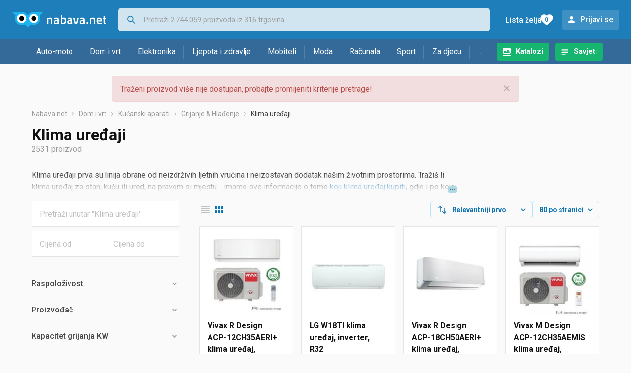

--- FILE ---
content_type: text/html;charset=utf-8
request_url: https://www.nabava.net/klima-uredaji
body_size: 34926
content:

































   
   
   
   
      
   















	
































   
   
   
   
      
   








<!DOCTYPE html>
<html lang="hr">
<head>
    <meta charset="utf-8">

    
    
     
     
    <title>Klima uređaji</title>
    <meta http-equiv="X-UA-Compatible" content="IE=edge">
    <meta name="viewport" content="width=device-width, initial-scale=1, maximum-scale=1, shrink-to-fit=no, user-scalable=0">
    <meta name="mobile-web-app-capable" content="yes">
    <meta name="apple-mobile-web-app-capable" content="yes">
    <meta name="apple-mobile-web-app-status-bar-style" content="black-translucent">

    
    <meta name="referrer" content="origin-when-cross-origin">

    <meta name="description" content="&lt;p&gt;Klima uređaji prva su linija obrane od neizdrživih ljetnih vrućina i neizostavan dodatak na&amp;scaron;im životnim prostorima. Traži&amp;scaron; li klima">

    
    
    <meta name="apple-itunes-app" content="app-id=1100660049">
    
    

    <meta property="og:title" content="Klima uređaji">
    
        <meta property="og:description" content="&lt;p&gt;Klima uređaji prva su linija obrane od neizdrživih ljetnih vrućina i neizostavan dodatak na&amp;scaron;im životnim prostorima. Traži&amp;scaron; li klima">
        
            <meta property="og:image" content="https://www.nabava.net/slike/products/39/34/15303439/thumb150_vivax-r-design-acp-12ch35aeri-klima-uredaj-wi-fi-inverter_c1717b1a.jpeg">
        
    
    

    
    

    <link rel="icon" href="/static/slike/favicon.ico">
    <link rel="apple-touch-icon" href="/static/slike/logo/apple-touch-icon-graybg.png">
    <link rel="search" href="https://www.nabava.net/static/opensearch/nabava.net-opensearch.xml" title="Pretraživanje Nabava.net" type="application/opensearchdescription+xml">
    

    

    
































   
   
   
   
      
   















    
    
    
    
    <link rel="stylesheet" type="text/css" media="screen" href="/bundles/css/gzip_N377395562/vendor.css" />


    
    <script type="text/javascript" src="/bundles/js/gzip_N442858653/vendor.js" ></script>

    
    

    
    <link rel="stylesheet" type="text/css" media="screen" href="/bundles/css/gzip_N1263239885/redesign2020.css" />


    
    <script type="text/javascript" src="/bundles/js/gzip_1034850258/redesign2020.js" ></script>


    <script type="text/javascript">
      site.state.ctx = "";
   	  site.state.currentPage = "search";
      site.state.idsToCheck = [15303439,55340023,45454141,10635900,18625921,81393261,6096043,46066537,19709662,43094530,19709656,78777664,43094542,20858503,19673461,15302392,14480083,72867076,58625773,20858500,56569957,45770443,58620181,52787227,20858506,21605488,57538975,43094536,10770934,69439054,10635899,58625350,76075339,44310322,70229254,76838398,56630959,70229308,58626613,56569960,10781623,57234397,55340797,56630965,55377400,21295510,43094524,18625918,56630950,58333867,78777655,78057793,58611955,58609684,78777559,58786804,15512215,76558543,58224607,57543835,76076533,12636442,19709659,45895267,6492727,45454162,10778929,23290888,38112202,14211421,58310317,73367227,58626823,14208970,5994903,69165592,45765004,15333625,72778519,52787224];
   	  site.state.productId = "";
   	  site.state.requestedUrl = "klima-uredaji";
      site.state.user.hashedEmail = "";
      site.state.user.gaId = "537666793980";
      site.state.user.loggedIn = false;
      site.state.noOfItemsInAutocomplete = 6;
   	  site.state.webDomainId = 1;
      site.state.urls = {
              chartjs: "/static/redesign2020/vendor/Chart.min.js",
              ballooncss: "/static/redesign2020/vendor/balloon.css",
              leafletjs: "/static/redesign2020/vendor/leaflet/leaflet.js",
              leafletcss: "/static/redesign2020/vendor/leaflet/leaflet.css",
              quagga: "/static/redesign2020/vendor/quagga-0.12.1.min.js",
      };
   	  site.init();
   	  
   </script>
   
    
   
   
























































<script async='async' src='https://securepubads.g.doubleclick.net/tag/js/gpt.js' crossorigin="anonymous"></script>

<script type='text/javascript'>
	window.googletag = window.googletag || {cmd: []};
	googletag.cmd.push(function() {
		























































































































	
		
			
				googletag.defineSlot('/1033846/nabava.net_Lijevo_300x250', [[300,160],[300,250],[300,600]], 'div-gpt-ad-1347027521651-Lijevo_300x250').addService(googletag.pubads());
				
			
			
		
	

















































































































































































































































	
		
			
				googletag.defineSlot('/1033846/nabava.net_Sredina_1x1', [[1,1],[300,50],[300,100],[300,150],[300,250],[320,50],[320,100],[728,90],[970,90],[970,250]], 'div-gpt-ad-1347027521651-Sredina_1x1').addService(googletag.pubads());
				
			
			
		
	


























		
		
			
			
			
				googletag.pubads().setTargeting("kat_pro_tr","0");
				googletag.pubads().setTargeting("id_kat","61");
				
				
					
						
						googletag.pubads().setTargeting("id_kat_l1","1821");
					
						
						googletag.pubads().setTargeting("id_kat_l2","65");
					
						
						googletag.pubads().setTargeting("id_kat_l3","218");
					
						
						googletag.pubads().setTargeting("id_kat_l4","61");
					
										
					
				googletag.pubads().setTargeting("id_kat_l5","61");
			
			
		
		
		
		
		
			googletag.pubads().setTargeting("uri", "/klima-uredaji");
		
		
			
		googletag.pubads().enableSingleRequest();
		googletag.pubads().collapseEmptyDivs();
 

		googletag.enableServices();
	});
</script>


   
    
    <link rel="stylesheet" href="https://fonts.googleapis.com/css?family=Roboto:300,400,500,700,900&subset=latin,latin-ext&display=swap" />

	
    
































   
   
   
   
      
   






<script>
dataLayer = [];
function gtag(){dataLayer.push(arguments);}


<!-- GA4 Parametri/varijable -->
dataLayer.push({'kategorija': 'klima-uredaji__610'});

dataLayer.push({'proizvod': 'klima-uredaji/vivax-acp-28cofm82aeri-klima-uredaj-cijena-r32-155132201'});


<!-- GA4 Eventovi -->

dataLayer.push({'event': 'nepostojeci_proizvod_viewed'});
dataLayer.push({'event': 'kategorija_viewed'})
dataLayer.push({'event': 'kategorija_i_proizvod_viewed'})




</script>

<!-- XXX Seekandhit tracking code -->

  

  
  <!-- XXX Seekandhit tracking code -->
<script>
$(document).on('submit', '.header__search-form', function(){	
  var inputText = $('.header__search-form-input--search').val();
	
  var trackingData = {
    'searchTerm': inputText,
	'selectedTerm': '',
	'pageType': site.state.currentPage,
	'userId': parseInt(site.state.user.gaId) || null,
	'loggedInStatus': site.state.user.loggedIn.toString(),
	'emailValue': site.state.user.hashedEmail || ''
  };
  
  dataLayer.push({
    'event': 'gtmt.search',
    'trackingData': trackingData
  });
})
</script>
  































   
   
   
   
      
   






<!-- XXX Seekandhit tracking code -->
<script>
function calculateRedirectCost(priceArrays, price) {
    for (let i = 0; i < priceArrays.length; i++) {
        // priceArray format: [fromPrice, toPrice, redirectCost]
    	const priceArray = priceArrays[i];
        const fromPrice = priceArray[0];
        const endPrice = priceArray[1];
        const redirectCost = priceArray[2];

        if (endPrice === null) {
            // Handles the case where endPrice is null (infinity)
            if (price >= fromPrice) {
                return redirectCost;
            }
        } else {
            if ((price >= fromPrice) && (price < endPrice)) {
                return redirectCost;
            }
        }
    }
    
    // If no matching range is found (ideally should never happen)
    return null;
}

$(document).on('click', '.offer__buttons-to-store', function () {
	
	<!-- Navigation bar information -->
	var navigationCategory, productCategory, productSubcategory;
	if($("ol.breadcrumbs li").length < 5){
	  var navigationCategory =  $(".breadcrumbs__item:nth-child(2)").find("a").text();
	  var productCategory = $(".breadcrumbs__item:nth-child(3)").find("a").text();
	  var productSubcategory = $(".breadcrumbs__item:nth-child(4)").find("a").text();

	} else {
	  var navigationCategory =  $(".breadcrumbs__item:nth-child(2)").find("a").text();
	  var productCategory = $(".breadcrumbs__item:nth-last-child(3)").find("a").text();
	  var productSubcategory = $(".breadcrumbs__item:nth-last-child(2)").find("a").text();		
	}
	
	<!-- Offer information -->
	var offerName = $(this).closest('.offer').find('.offer__name h2').text();
	var offerId = $(this).closest('.offer').find('.offer__buttons-wishlist').data("id").toString();
	var offerPrice = $(this).closest('.offer').find('.offer__price:first').text().slice(0,-2);
	offerPrice = parseFloat(offerPrice.replace(/\./g, '').replace(',', '.'));
	
	
	var offerRedirectionPrice = calculateRedirectCost([[0.00, 1.33, 0.01], [1.33, 13.27, 0.03], [13.27, 33.18, 0.04], [33.18, 66.36, 0.05], [66.36, 165.90, 0.07], [165.90, 331.80, 0.08], [331.80, 597.25, 0.09], [597.25, 929.06, 0.11], [929.06, 1327.23, 0.12], [1327.23, null, 0.16]], offerPrice);
	if (($(this).closest('.offer').hasClass("offer--featured")) && (offerRedirectionPrice !== null)) {
		offerRedirectionPrice *= 1.3;
		offerRedirectionPrice = parseFloat(offerRedirectionPrice.toFixed(2));
	}
	
	<!-- Product information -->
	var productName = $(".product-page__title").text();
	var productId = site.state.productId;
	
	
	<!-- Other information -->
	var pageType = site.state.currentPage;
	var currency = 'EUR';
	var userId = parseInt(site.state.user.gaId) || null;
	var loggedInStatus = site.state.user.loggedIn.toString();
	var emailValue = site.state.user.hashedEmail || '';
	
	dataLayer.push({
		'event': 'gtmt.paidClick',
		'trackingData':{
			'navigationCategory': navigationCategory,
			'productCategory': productCategory,
			'productSubcategory': productSubcategory,
			'offerName': offerName,
			'offerId': offerId,
			'offerPrice': offerPrice,
			'offerRedirectionPrice': offerRedirectionPrice,
			'pageType': pageType,
			'currency': currency,
			'userId': userId,
			'productId': productId,
			'productName': productName,
			'loggedInStatus': loggedInStatus,
			'emailValue': emailValue
		}
	});
});

</script>


<!-- Google Tag Manager -->
<script>(function(w,d,s,l,i){w[l]=w[l]||[];w[l].push({'gtm.start':
new Date().getTime(),event:'gtm.js'});var f=d.getElementsByTagName(s)[0],
j=d.createElement(s),dl=l!='dataLayer'?'&l='+l:'';j.async=true;j.src=
'https://www.googletagmanager.com/gtm.js?id='+i+dl;f.parentNode.insertBefore(j,f);
})(window,document,'script','dataLayer','GTM-TMSBNPC');</script>
<!-- End Google Tag Manager -->
        
    <script type="application/ld+json">
    {
      "@context" : "https://schema.org",
      "@type" : "WebSite",
      "name" : "Nabava.net",
      "url" : "https://www.nabava.net"
    }
  </script>
  
</head>


<body  >
    <header class="header ">
        <div class="header__first-row">
            <a class="header__logo header__logo--full" href="/" title="Nabava.net - gdje pametna kupnja započinje"><img src="/static/redesign2020/images/logo-full-1.svg" alt="Nabava.net" width="229" height="40"></a>
            <a class="header__logo header__logo--normal" href="/" title="Nabava.net - gdje pametna kupnja započinje"><img src="/static/redesign2020/images/logo-simple-1.svg" alt="Nabava.net" width="192" height="32"></a>
            <a class="header__logo header__logo--minimal" href="/" title="Nabava.net - gdje pametna kupnja započinje"><img src="/static/redesign2020/images/logo-basic.svg" alt="Nabava.net" width="65" height="32"></a>

            <form class="header__search-form" action="/search.php" method="GET">
                
	                
                <input class="header__search-form-input header__search-form-input--search" id="headerSearch" type="search" name="q" autocomplete="off" tabIndex="1" placeholder="Pretraži 2.744.059 proizvoda iz 316 trgovina..." value="" >
		        
                
                
                
            </form>
            
            <div class="header__first-row-links">
				
	                <a class='header__link header__link-catalog' href="/katalozi">Katalozi</a>
                
                
	                
	                
	                	
	                	<a class='header__link header__link-articles' href="/clanci">Savjeti</a>
	                	
                	
                
                <a class='header__link header__link-wishlist' href="/wishlist">
                	<span class="header__link-wishlist-label">Lista želja</span>
                	<span class="header__link-wishlist-counter wishlist-quantity">0</span>
                </a>

                
                    
                    
                        <div data-modal-url="/login" class='header__link header__link-login' data-show-modal>Prijavi se</div>
                    
                
            </div>
            <div class="header__toggle-buttons">
                <div class="header__toggle-search"></div>
                
                <a href="/wishlist" class="header__link header__link-wishlist hidden--desktop hidden--tablet">
                    <span class="header__link-wishlist-counter wishlist-quantity ">0</span>
                </a>
                <div class="header__toggle-menu"></div>
            </div>
        </div>

        <nav class="nav" data-body-scroll-lock-ignore="true">
            <div class="nav__links">
                
                
            
            
            	  
	                <a class='nav__link nav__link--catalog' href="/katalozi">Katalozi</a>
                
                
                
                   
                   <a class='nav__link nav__link--articles' href="/clanci">Savjeti</a>
                
                 

            </div>

            
            
                
                
                    <a href="/logout" class='nav__account-login'>Prijavi se</a>
                
            

            <ul class="nav__sections">
                
                
                    <li class="nav__section" data-name="2188">
                        
                        <a class="nav__section-name " href="/auto-moto">Auto-moto</a>
                        
                        
                        
                        <div class="nav__section-dropdown nav__section-dropdown--left">
                            <div class="nav__popular-categories">
                                <div class="nav__popular-categories-title">Popularno</div>
                                
                                
                                    <a class="nav__popular-category" href="/zimske-auto-gume">Zimske auto gume</a>
                                
                                    <a class="nav__popular-category" href="/ljetne-auto-gume">Ljetne auto gume</a>
                                
                                    <a class="nav__popular-category" href="/cjelogodisnje-gume">Cjelogodišnje gume</a>
                                
                                    <a class="nav__popular-category" href="/auto-zarulje">Auto žarulje</a>
                                
                                    <a class="nav__popular-category" href="/polirke">Polirke</a>
                                
                            </div>
                            
                            <div class="nav__popular-categories">
                                <div class="nav__popular-categories-title">Izdvojeno</div>
                                
                                    <a class="nav__popular-category" href="/punjaci-za-elektricna-vozila">Punjači za električna vozila</a>
                                
                                    <a class="nav__popular-category" href="/autoradio">Autoradio</a>
                                
                                    <a class="nav__popular-category" href="/autopresvlake">Autopresvlake</a>
                                
                                    <a class="nav__popular-category" href="/kamere-za-auto">Kamere za auto</a>
                                
                                    <a class="nav__popular-category" href="/auto-cerade">Auto cerade</a>
                                
                            </div>                            
                            
                            <div class="nav__loading"><div class="nav__loading__loader"></div></div>
                            
                        </div>
                    </li>
                
                
                    <li class="nav__section" data-name="2191">
                        
                        <a class="nav__section-name " href="/dom-i-vrt">Dom i vrt</a>
                        
                        
                        
                        <div class="nav__section-dropdown nav__section-dropdown--left">
                            <div class="nav__popular-categories">
                                <div class="nav__popular-categories-title">Popularno</div>
                                
                                
                                    <a class="nav__popular-category" href="/stapni-usisavaci">Štapni usisavači</a>
                                
                                    <a class="nav__popular-category" href="/hladnjaci-s-ledenicom">Hladnjaci s ledenicom</a>
                                
                                    <a class="nav__popular-category" href="/perilice-rublja">Perilice rublja</a>
                                
                                    <a class="nav__popular-category" href="/klima-uredaji">Klima uređaji</a>
                                
                                    <a class="nav__popular-category" href="/aparati-za-kavu">Aparati za kavu</a>
                                
                            </div>
                            
                            <div class="nav__popular-categories">
                                <div class="nav__popular-categories-title">Izdvojeno</div>
                                
                                    <a class="nav__popular-category" href="/blanjalice">Blanjalice</a>
                                
                                    <a class="nav__popular-category" href="/pile">Pile</a>
                                
                                    <a class="nav__popular-category" href="/aparati-za-tjesteninu">Aparati za tjesteninu</a>
                                
                                    <a class="nav__popular-category" href="/aparati-za-vakumiranje">Aparati za vakumiranje</a>
                                
                                    <a class="nav__popular-category" href="/grijalice-i-radijatori">Grijalice i radijatori</a>
                                
                            </div>                            
                            
                            <div class="nav__loading"><div class="nav__loading__loader"></div></div>
                            
                        </div>
                    </li>
                
                
                    <li class="nav__section" data-name="2194">
                        
                        <a class="nav__section-name " href="/elektronika">Elektronika</a>
                        
                        
                        
                        <div class="nav__section-dropdown nav__section-dropdown--left">
                            <div class="nav__popular-categories">
                                <div class="nav__popular-categories-title">Popularno</div>
                                
                                
                                    <a class="nav__popular-category" href="/mobiteli">Mobiteli</a>
                                
                                    <a class="nav__popular-category" href="/prijenosna-racunala">Prijenosna računala</a>
                                
                                    <a class="nav__popular-category" href="/monitori">Monitori</a>
                                
                                    <a class="nav__popular-category" href="/televizori">Televizori</a>
                                
                                    <a class="nav__popular-category" href="/graficke-kartice">Grafičke kartice</a>
                                
                            </div>
                            
                            <div class="nav__loading"><div class="nav__loading__loader"></div></div>
                            
                        </div>
                    </li>
                
                
                    <li class="nav__section" data-name="2197">
                        
                        <a class="nav__section-name " href="/ljepota-i-zdravlje">Ljepota i zdravlje</a>
                        
                        
                        
                        <div class="nav__section-dropdown nav__section-dropdown--left">
                            <div class="nav__popular-categories">
                                <div class="nav__popular-categories-title">Popularno</div>
                                
                                
                                    <a class="nav__popular-category" href="/elektricne-cetkice-za-zube">Električne četkice za zube</a>
                                
                                    <a class="nav__popular-category" href="/tlakomjeri">Tlakomjeri</a>
                                
                                    <a class="nav__popular-category" href="/sisaci-i-trimeri">Šišači i trimeri</a>
                                
                                    <a class="nav__popular-category" href="/brijaci-aparati">Brijaći aparati</a>
                                
                                    <a class="nav__popular-category" href="/susilo-za-kosu">Sušilo za kosu</a>
                                
                            </div>
                            
                            <div class="nav__popular-categories">
                                <div class="nav__popular-categories-title">Izdvojeno</div>
                                
                                    <a class="nav__popular-category" href="/osobne-vage">Osobne vage</a>
                                
                                    <a class="nav__popular-category" href="/aspiratori-za-nos">Aspiratori za nos</a>
                                
                                    <a class="nav__popular-category" href="/ipl-uredaji">IPL uređaji</a>
                                
                                    <a class="nav__popular-category" href="/tlakomjeri">Tlakomjeri</a>
                                
                                    <a class="nav__popular-category" href="/tusevi-za-zube">Tuševi za zube</a>
                                
                            </div>                            
                            
                            <div class="nav__loading"><div class="nav__loading__loader"></div></div>
                            
                        </div>
                    </li>
                
                
                    <li class="nav__section" data-name="2200">
                        
                        <a class="nav__section-name nav__section-name--no-dropdown" href="/mobiteli">Mobiteli</a>
                        
                        
                        
                        <div class="nav__section-dropdown nav__section-dropdown--center">
                            <div class="nav__popular-categories">
                                <div class="nav__popular-categories-title">Popularno</div>
                                
                                
                                    <a class="nav__popular-category" href="/mobiteli">Mobiteli</a>
                                
                            </div>
                            
                            <div class="nav__loading"><div class="nav__loading__loader"></div></div>
                            
                        </div>
                    </li>
                
                
                    <li class="nav__section" data-name="2203">
                        
                        <a class="nav__section-name " href="/moda">Moda</a>
                        
                        
                        
                        <div class="nav__section-dropdown nav__section-dropdown--center">
                            <div class="nav__popular-categories">
                                <div class="nav__popular-categories-title">Popularno</div>
                                
                                
                                    <a class="nav__popular-category" href="/satovi">Satovi</a>
                                
                                    <a class="nav__popular-category" href="/muske-jakne-i-kaputi">Muške jakne i kaputi</a>
                                
                                    <a class="nav__popular-category" href="/zenske-jakne">Ženske jakne</a>
                                
                                    <a class="nav__popular-category" href="/muske-cipele">Muške cipele</a>
                                
                                    <a class="nav__popular-category" href="/zenske-cizme-i-gleznjace">Ženske čizme i gležnjače</a>
                                
                            </div>
                            
                            <div class="nav__popular-categories">
                                <div class="nav__popular-categories-title">Izdvojeno</div>
                                
                                    <a class="nav__popular-category" href="/novcanici">Novčanici</a>
                                
                                    <a class="nav__popular-category" href="/putni-jastuci">Putni jastuci</a>
                                
                                    <a class="nav__popular-category" href="/neseseri">Neseseri</a>
                                
                                    <a class="nav__popular-category" href="/kisobrani">Kišobrani</a>
                                
                                    <a class="nav__popular-category" href="/uklanjaci-mucica">Uklanjači mucica</a>
                                
                            </div>                            
                            
                            <div class="nav__loading"><div class="nav__loading__loader"></div></div>
                            
                        </div>
                    </li>
                
                
                    <li class="nav__section" data-name="2206">
                        
                        <a class="nav__section-name " href="/racunala">Računala</a>
                        
                        
                        
                        <div class="nav__section-dropdown nav__section-dropdown--center">
                            <div class="nav__popular-categories">
                                <div class="nav__popular-categories-title">Popularno</div>
                                
                                
                                    <a class="nav__popular-category" href="/prijenosna-racunala">Prijenosna računala</a>
                                
                                    <a class="nav__popular-category" href="/monitori">Monitori</a>
                                
                                    <a class="nav__popular-category" href="/graficke-kartice">Grafičke kartice</a>
                                
                                    <a class="nav__popular-category" href="/radna-memorija-ram">Radna memorija (RAM)</a>
                                
                                    <a class="nav__popular-category" href="/ssd-disk">SSD disk</a>
                                
                            </div>
                            
                            <div class="nav__popular-categories">
                                <div class="nav__popular-categories-title">Izdvojeno</div>
                                
                                    <a class="nav__popular-category" href="/access-point">Access point</a>
                                
                                    <a class="nav__popular-category" href="/e-book-reader">E-Book reader</a>
                                
                                    <a class="nav__popular-category" href="/gaming-volani">Gaming volani</a>
                                
                                    <a class="nav__popular-category" href="/olovke-za-tablete">Olovke za tablete</a>
                                
                                    <a class="nav__popular-category" href="/graficki-tableti">Grafički tableti</a>
                                
                            </div>                            
                            
                            <div class="nav__loading"><div class="nav__loading__loader"></div></div>
                            
                        </div>
                    </li>
                
                
                    <li class="nav__section" data-name="2209">
                        
                        <a class="nav__section-name " href="/sport">Sport</a>
                        
                        
                        
                        <div class="nav__section-dropdown nav__section-dropdown--right">
                            <div class="nav__popular-categories">
                                <div class="nav__popular-categories-title">Popularno</div>
                                
                                
                                    <a class="nav__popular-category" href="/trake-za-trcanje">Trake za trčanje</a>
                                
                                    <a class="nav__popular-category" href="/elektricni-romobili">Električni romobili</a>
                                
                                    <a class="nav__popular-category" href="/fitness-narukvice-i-satovi">Fitness narukvice i satovi</a>
                                
                                    <a class="nav__popular-category" href="/elektricni-bicikli">Električni bicikli</a>
                                
                                    <a class="nav__popular-category" href="/bicikli">Bicikli</a>
                                
                            </div>
                            
                            <div class="nav__popular-categories">
                                <div class="nav__popular-categories-title">Izdvojeno</div>
                                
                                    <a class="nav__popular-category" href="/hoverboard">Hoverboard</a>
                                
                                    <a class="nav__popular-category" href="/steperi">Steperi</a>
                                
                                    <a class="nav__popular-category" href="/sobni-bicikli">Sobni bicikli</a>
                                
                                    <a class="nav__popular-category" href="/utezi-i-sipke">Utezi i šipke</a>
                                
                                    <a class="nav__popular-category" href="/orbitrek">Orbitrek</a>
                                
                                    <a class="nav__popular-category" href="/proteini">Proteini</a>
                                
                            </div>                            
                            
                            <div class="nav__loading"><div class="nav__loading__loader"></div></div>
                            
                        </div>
                    </li>
                
                
                    <li class="nav__section" data-name="2212">
                        
                        <a class="nav__section-name " href="/za-djecu">Za djecu</a>
                        
                        
                        
                        <div class="nav__section-dropdown nav__section-dropdown--right">
                            <div class="nav__popular-categories">
                                <div class="nav__popular-categories-title">Popularno</div>
                                
                                
                                    <a class="nav__popular-category" href="/drustvene-igre">Društvene igre</a>
                                
                                    <a class="nav__popular-category" href="/lego-kocke">Lego kocke</a>
                                
                                    <a class="nav__popular-category" href="/djecji-satovi">Dječji satovi</a>
                                
                                    <a class="nav__popular-category" href="/autosjedalice">Autosjedalice</a>
                                
                                    <a class="nav__popular-category" href="/igracke-za-bebe">Igračke za bebe</a>
                                
                            </div>
                            
                            <div class="nav__popular-categories">
                                <div class="nav__popular-categories-title">Izdvojeno</div>
                                
                                    <a class="nav__popular-category" href="/auti-za-djecu">Auti za djecu</a>
                                
                                    <a class="nav__popular-category" href="/djecja-zastita">Dječja zaštita</a>
                                
                                    <a class="nav__popular-category" href="/putni-krevetici">Putni krevetići</a>
                                
                                    <a class="nav__popular-category" href="/baby-monitori">Baby Monitori</a>
                                
                                    <a class="nav__popular-category" href="/njihaljke-za-bebe">Njihaljke za bebe</a>
                                
                            </div>                            
                            
                            <div class="nav__loading"><div class="nav__loading__loader"></div></div>
                            
                        </div>
                    </li>
                
                
                    <li class="nav__section" data-name="2215">
                        
                        <a class="nav__section-name " href="/ostalo">...</a>
                        
                        
                        
                        <div class="nav__section-dropdown nav__section-dropdown--right">
                            <div class="nav__popular-categories">
                                <div class="nav__popular-categories-title">Popularno</div>
                                
                                
                                    <a class="nav__popular-category" href="/nekategorizirano">Nekategorizirano</a>
                                
                                    <a class="nav__popular-category" href="/baterije">Baterije</a>
                                
                                    <a class="nav__popular-category" href="/kalkulatori">Kalkulatori</a>
                                
                                    <a class="nav__popular-category" href="/kave">Kave</a>
                                
                                    <a class="nav__popular-category" href="/papiri">Papiri</a>
                                
                            </div>
                            
                            <div class="nav__loading"><div class="nav__loading__loader"></div></div>
                            
                        </div>
                    </li>
                
            </ul>
        </nav>

    </header>

    <div class="content-overlay "></div>

    <main class="content  content--search">

        
        
       	























	
			
		
			
			
				
				
					
					<div class="topbannercontainer">		
					
					<div id='div-gpt-ad-1347027521651-Sredina_1x1'>
						<script>
						googletag.cmd.push(function() { googletag.display('div-gpt-ad-1347027521651-Sredina_1x1'); });
						</script>
					</div>
					
					
					</div>		
						
				
			
		
	


        

        
        
            
            
                
            
            
































   
   
   
   
      
   









<div class="alert alert--danger">
   Traženi proizvod više nije dostupan, probajte promijeniti kriterije pretrage!
   
      <span class="alert__close"></span>
   
</div>

         





    

    
        
        
        
        
    

    

    





    





    <div id="missingProductDataHolder" data-product-id="15513220" data-product-url="klima-uredaji/vivax-acp-28cofm82aeri-klima-uredaj-cijena-r32-155132201" class="hidden"></div>



	<nav>
    <ol class="breadcrumbs breadcrumbs--show-only-chosen breadcrumbs--show-first-parent breadcrumbs--show-last-parent">
        
            <li class="breadcrumbs__item">
                <a class="breadcrumbs__link" href="/" title="Nabava.net">Nabava.net</a>
                
                
            </li>
        
        
            
            	
                
                    
                    
                    
                    <li class="breadcrumbs__item">
                        
                            
                            
                            	     <a class="breadcrumbs__link" href="/dom-i-vrt">Dom i vrt</a>
                            
                        
                    </li>
                
                    
                    
                    
                    <li class="breadcrumbs__item">
                        
                            
                            
                            	     <a class="breadcrumbs__link" href="/kucanski-aparati">Kućanski aparati</a>
                            
                        
                    </li>
                
                    
                    
                    
                    <li class="breadcrumbs__item">
                        
                            
                            
                            	     <a class="breadcrumbs__link" href="/grijanje-hladenje">Grijanje & Hlađenje</a>
                            
                        
                    </li>
                
                    
                    
                    
                    <li class="breadcrumbs__item">
                        
                            
                              	<a class="breadcrumbs__last-item" href="/klima-uredaji">Klima uređaji</a>
                            
                            
                        
                    </li>
                
            
            
        

        
        
        
        
    </ol>
</nav>

<script type="application/ld+json">
{
  "@context": "https://schema.org",
  "@type": "BreadcrumbList",
  "itemListElement": [{
	"@type": "ListItem", "position": 1, "name": "Nabava.net", "item": "https://www.nabava.net"} ,{ "@type": "ListItem", "position": 2, "name": "Dom i vrt", "item": "https://www.nabava.net/dom-i-vrt"} ,{ "@type": "ListItem", "position": 3, "name": "Kućanski aparati", "item": "https://www.nabava.net/kucanski-aparati"} ,{ "@type": "ListItem", "position": 4, "name": "Grijanje & Hlađenje", "item": "https://www.nabava.net/grijanje-hladenje"} ,{ "@type": "ListItem", "position": 5, "name": "Klima uređaji", "item": "https://www.nabava.net/klima-uredaji"}
 ] }
</script>
	
	
		
        
        
	    <h1 class="page-title page-title--with-result-number" data-category-name="Klima uređaji">Klima uređaji</h1>
	    <div class="page-result-number page-result-number--search">
	        <span class="result-count">2531</span> proizvod
	    	
	    </div>
	    
		    <div class="page-description page-description--with-show-more">
				<p>Klima uređaji prva su linija obrane od neizdrživih ljetnih vrućina i neizostavan dodatak na&scaron;im životnim prostorima. Traži&scaron; li klima uređaj za stan, kuću ili ured, na pravom si mjestu - imamo sve informacije o tome <a href="https://www.nabava.net/clanci/vodici-za-kupovinu/koji-klima-uredaj-kupiti-vodic-za-kupovinu-90t6" target="_blank">koji klima uređaj kupiti</a>, gdje i po kojoj cijeni.</p>

<p>Prvi korak je da se upozna&scaron; s dimenzijama prostorije gdje će&scaron; instalirati klima uređaj jer veličina prostora uvjetuje snagu klime. Primjerice, za prostoriju do 30 m2 trebat će ti klima snage od 2,5 kW.</p>

<p>Budući da su klima uređaji veliki energetski potro&scaron;ači, posebnu pozornost obrati na energetsku učinkovitost klime. Uređaji s boljim energetskim razredom (npr. A++ ili A+++) tro&scaron;e manje energije, a to dugoročno donosi u&scaron;tede.</p>

<p>Također razmisli koju vrstu klime želi&scaron; kupiti. Za one koji traže fleksibilnost, <a href="http://www.nabava.net/klima-uredaji/pokretna?se=889930">pokretna ili prijenosna klima</a> su odlično rje&scaron;enje. Ove mobilne klime su praktične jer se lako mogu premjestiti iz jedne prostorije u drugu i ne zahtijevaju kompleksnu instalaciju. <a href="https://www.nabava.net/klima-uredaji/kazetna?se=1071963">Stropna ili kazetna klima</a> je elegantno rje&scaron;enje koje se montira unutar stropne konstrukcije, a <a href="https://www.nabava.net/klima-uredaji/podna?se=1157393">podna klima</a> dobra je opcija kada zidni prostor nije dostupan ili je ograničen.</p>

<p><a href="https://www.nabava.net/klima-uredaji/inverter?se=26195">Inverter klima uređaji</a> s oznakom A+++ su najučinkovitiji izbor koji može&scaron; napraviti, &scaron;tedeći energiju i smanjujući račune za struju. Prilikom odabira klime, razmisli gdje će ići <a href="https://www.nabava.net/klima-uredaji/vanjska-jedinica?se=1073083">vanjska jedinica klime</a>, koja bi trebala biti postavljena na mjestu gdje neće smetati i gdje može efikasno izbacivati topli zrak iz prostora.</p>

<p>Na kraju, uzmi u obzir dodatne funkcije kao &scaron;to su tihi rad, filteri za proči&scaron;ćavanje zraka za uklanjanje alergena ili mogućnost upravljanja preko aplikacije na pametnom telefonu, &scaron;to ti omogućuje kontrolu temperature i drugih postavki čak i kada nisi kod kuće.</p>

<p>Brendovi kao &scaron;to su <a href="https://www.nabava.net/klima-uredaji/hisense?se=641528">Hisense</a>, <a href="https://www.nabava.net/klima-uredaji/midea?se=447707">Midea</a>, <a href="https://www.nabava.net/klima-uredaji/mitsubishi?se=10486">Mitsubishi</a>, <a href="https://www.nabava.net/klima-uredaji/vivax?se=52788">Vivax</a>, <a href="https://www.nabava.net/klima-uredaji/lg?se=323">LG</a>, <a href="https://www.nabava.net/klima-uredaji/azuri?se=889414">Azuri</a> i <a href="https://www.nabava.net/klima-uredaji/samsung?se=45">Samsung</a> nude različite modele, od klasičnih zidnih jedinica do sofisticiranih inverter sustava.</p>
		    </div>
	    
	





	<div class="container-with-sidebar container-with-sidebar--search">

		<div class="container-with-sidebar__contents">
		   































   
   
   
   
      
   












<form id="search_header__form" name="search_header__form" action="/klima-uredaji" method="get">
    <div class="search-results-header">
	    
	    <input type="hidden" name="tpkp" value="1" />
    
		<div class="search-results-header__filters">
            
        
	        <div class="search-results-header__button search-results-header__button--filter hidden--desktop" data-action="open-filter-sidebar">
	          <img src="/static/redesign2020/images/filter-icon.svg" alt="Filtriraj">
	          <span class="search-results-header__text">Filtriraj</span>
	        </div>
		
	        <!-- c:if test="true"-->
	        
	            <div class="search-results-header__layout-type hidden--tablet hidden--phone">
	                
	                
	                
	
	                
	                
	                    
	                        
	                        
	                        
	                    
	                    
	                
	                <a class="product-list-layout product-list-layout-list " href="/klima-uredaji?&kPostavke.vrstaPregledaKategorije=0&tpkp=2" rel="nofollow"
	                   data-action="layout-type-change" data-log-ga-event data-event-category="UI events" data-event-action="View preferences click" data-event-label="View preferences display - LIST Klima uređaji"></a>
	                <a class="product-list-layout product-list-layout-grid product-list-layout-grid--active" href="/klima-uredaji?&kPostavke.vrstaPregledaKategorije=2&tpkp=2" rel="nofollow"
	                   data-action="layout-type-change" data-log-ga-event data-event-category="UI events" data-event-action="View preferences click" data-event-label="View preferences display - GRID Klima uređaji"></a>
	            </div>
	        
		</div>
		
		<div class="search-results-header__user-settings">
	        
			
			<div class="user-settings-dropdown user-settings-dropdown--sort">								
		        <select id="sortTypeSearch" name="kPostavke.sortTypeSearch" data-event-label="View preferences search sort change" data-event-category="UI events" data-event-action="View preferences click" data-trigger="onchange" class="user-settings-dropdown__select">
		            
		                <option value="0">
		                    Relevantniji prvo
		                </option>
		            
		                <option value="1">
		                    Relevantniji zadnji
		                </option>
		            
		                <option value="2">
		                    Jeftiniji prvo
		                </option>
		            
		                <option value="3">
		                    Skuplji prvo
		                </option>
		            
		                <option value="4">
		                    S više ponuda prvo
		                </option>
		            
		                <option value="5">
		                    S manje ponuda prvo
		                </option>
		            
		                <option value="6">
		                    Naziv A-Z
		                </option>
		            
		                <option value="7">
		                    Naziv Z-A
		                </option>
		            
		        </select>
	        </div>
	        
	        <div class="user-settings-dropdown hidden--tablet hidden--phone">
		        <select id="pregledBrojProizvoda" name="kPostavke.pregledBrojProizvoda" data-event-label="View preferences result count change" data-event-category="UI events" data-event-action="View preferences click" data-trigger="onchange" class="user-settings-dropdown__select">
		            
		                <option value="20">
		                    20 po stranici
		                </option>
		            
		                <option value="40">
		                    40 po stranici
		                </option>
		            
		                <option value="60">
		                    60 po stranici
		                </option>
		            
		                <option value="80" selected="selected">
		                    80 po stranici
		                </option>
		            
		                <option value="100">
		                    100 po stranici
		                </option>
		            
		                <option value="160">
		                    160 po stranici
		                </option>
		            
		                <option value="300">
		                    300 po stranici
		                </option>
		            
		        </select>
	        </div>
	        
	        <div class="search-results-header__button search-results-header__button--settings hidden--desktop" data-action="open-settings-sidebar">
	          <img src="/static/redesign2020/images/view-settings-icon.svg" alt="Postavke prikaza">
	        </div>
		</div>

    	<div class="search-results-header__active_filters active_filters"></div>
    </div>
</form>

		   































   
   
   
   
      
   













<div class="search-results content__section--no-side-margins product-list--grid-style ">

    
    
    
        
            
            
                
































   
   
   
   
      
   




























<div class="product">

	
		
			
               
               
               <a href="/klima-uredaji/vivax-r-design-acp-12ch35aeri-klima-uredaj-cijena-inverter-ionizator-r32-153034391" title="Vivax R Design ACP-12CH35AERI+ klima uređaj, inverter, ionizator, R32"
                    data-log-ga-event data-event-category="UI events" data-event-action="Product image click search" data-event-label="Product image click - 15303439"
                    ><img class="product__image" src="/slike/products/39/34/15303439/thumb150_vivax-r-design-acp-12ch35aeri-klima-uredaj-wi-fi-inverter_c1717b1a.jpeg" alt="Vivax R Design ACP-12CH35AERI+ klima uređaj, inverter, ionizator, R32" loading="lazy" width="150" height="150" /></a>
			
            
		
	

	<div class="product__data">
	  	<div class="product__name-and-price">
	  		<h3 class="product__name">
                <a class="product__link product-title" href="/klima-uredaji/vivax-r-design-acp-12ch35aeri-klima-uredaj-cijena-inverter-ionizator-r32-153034391" data-log-ga-event data-event-category="UI events" data-event-action="Product name click search" data-event-label="Product name click - 15303439">
                 Vivax R Design ACP-12CH35AERI+ klima uređaj, inverter, ionizator, R32
                 
                 
                 <span></span> 
                </a></h3>
	      	<div class="product__price">
                od 479,00 €
	      	</div>
	    </div>
	    <div class="product__actions">
			<a class="product__action product__action-offer-number" href="/klima-uredaji/vivax-r-design-acp-12ch35aeri-klima-uredaj-cijena-inverter-ionizator-r32-153034391#ponude"
                data-log-ga-event data-event-category="UI events" data-event-action="Product footer offers click search" data-event-label="Product footer offers click - 15303439"
                >50 

















	
		
		
			
			
		ponuda
	
	
</a>

            
            
            
            <div class="product__action product__action-wishlist " data-update-wishlist data-type="product" data-id="15303439">Stavi u listu želja</div>
            
			
			
	    </div>
	</div>
</div>

            
            
        
    
        
            
            
                
































   
   
   
   
      
   




























<div class="product">

	
		
			
               
               
               <a href="/klima-uredaji/lg-w18ti-klima-uredaj-cijena-inverter-r32-553400231" title="LG W18TI klima uređaj, inverter, R32"
                    data-log-ga-event data-event-category="UI events" data-event-action="Product image click search" data-event-label="Product image click - 55340023"
                    ><img class="product__image" src="/slike/products/23/00/55340023/thumb150_klima-uredaji-lg-w18ti-klima-uredaj-inverter-r32_84591f65.jpeg" alt="LG W18TI klima uređaj, inverter, R32" loading="lazy" width="150" height="150" /></a>
			
            
		
	

	<div class="product__data">
	  	<div class="product__name-and-price">
	  		<h3 class="product__name">
                <a class="product__link product-title" href="/klima-uredaji/lg-w18ti-klima-uredaj-cijena-inverter-r32-553400231" data-log-ga-event data-event-category="UI events" data-event-action="Product name click search" data-event-label="Product name click - 55340023">
                 LG W18TI klima uređaj, inverter, R32
                 
                 
                 <span></span> 
                </a></h3>
	      	<div class="product__price">
                od 629,99 €
	      	</div>
	    </div>
	    <div class="product__actions">
			<a class="product__action product__action-offer-number" href="/klima-uredaji/lg-w18ti-klima-uredaj-cijena-inverter-r32-553400231#ponude"
                data-log-ga-event data-event-category="UI events" data-event-action="Product footer offers click search" data-event-label="Product footer offers click - 55340023"
                >14 

















	
		
		ponuda
	
	
</a>

            
            
            
            <div class="product__action product__action-wishlist " data-update-wishlist data-type="product" data-id="55340023">Stavi u listu želja</div>
            
			
			
	    </div>
	</div>
</div>

            
            
        
    
        
            
            
                
































   
   
   
   
      
   




























<div class="product">

	
		
			
               
               
               <a href="/klima-uredaji/vivax-r-design-acp-18ch50aeri-klima-uredaj-cijena-inverter-ionizator-r32-454541411" title="Vivax R Design ACP-18CH50AERI+ klima uređaj, inverter, ionizator, R32"
                    data-log-ga-event data-event-category="UI events" data-event-action="Product image click search" data-event-label="Product image click - 45454141"
                    ><img class="product__image" src="/slike/products/41/41/45454141/thumb150_vivax-r-design-acp-18ch50aeri-i-klima-uredaj-wi-fi-inverter_312479e9.jpeg" alt="Vivax R Design ACP-18CH50AERI+ klima uređaj, inverter, ionizator, R32" loading="lazy" width="150" height="150" /></a>
			
            
		
	

	<div class="product__data">
	  	<div class="product__name-and-price">
	  		<h3 class="product__name">
                <a class="product__link product-title" href="/klima-uredaji/vivax-r-design-acp-18ch50aeri-klima-uredaj-cijena-inverter-ionizator-r32-454541411" data-log-ga-event data-event-category="UI events" data-event-action="Product name click search" data-event-label="Product name click - 45454141">
                 Vivax R Design ACP-18CH50AERI+ klima uređaj, inverter, ionizator, R32
                 
                 
                 <span></span> 
                </a></h3>
	      	<div class="product__price">
                od 699,00 €
	      	</div>
	    </div>
	    <div class="product__actions">
			<a class="product__action product__action-offer-number" href="/klima-uredaji/vivax-r-design-acp-18ch50aeri-klima-uredaj-cijena-inverter-ionizator-r32-454541411#ponude"
                data-log-ga-event data-event-category="UI events" data-event-action="Product footer offers click search" data-event-label="Product footer offers click - 45454141"
                >29 

















	
		
		
			
			
		ponuda
	
	
</a>

            
            
            
            <div class="product__action product__action-wishlist " data-update-wishlist data-type="product" data-id="45454141">Stavi u listu želja</div>
            
			
			
	    </div>
	</div>
</div>

            
            
        
    
        
            
            
                
































   
   
   
   
      
   




























<div class="product">

	
		
			
               
               
               <a href="/klima-uredaji/vivax-m-design-acp-12ch35aemis-klima-uredaj-cijena-inverter-r32-106359001" title="Vivax M Design ACP-12CH35AEMIS klima uređaj, inverter, R32"
                    data-log-ga-event data-event-category="UI events" data-event-action="Product image click search" data-event-label="Product image click - 10635900"
                    ><img class="product__image" src="/slike/products/00/59/10635900/thumb150_vivax-acp-12ch35aemis-klima-uredaj-wi-fi-r32_46ee80b0.jpeg" alt="Vivax M Design ACP-12CH35AEMIS klima uređaj, inverter, R32" loading="lazy" width="150" height="150" /></a>
			
            
		
	

	<div class="product__data">
	  	<div class="product__name-and-price">
	  		<h3 class="product__name">
                <a class="product__link product-title" href="/klima-uredaji/vivax-m-design-acp-12ch35aemis-klima-uredaj-cijena-inverter-r32-106359001" data-log-ga-event data-event-category="UI events" data-event-action="Product name click search" data-event-label="Product name click - 10635900">
                 Vivax M Design ACP-12CH35AEMIS klima uređaj, inverter, R32
                 
                 
                 <span></span> 
                </a></h3>
	      	<div class="product__price">
                od 346,00 €
	      	</div>
	    </div>
	    <div class="product__actions">
			<a class="product__action product__action-offer-number" href="/klima-uredaji/vivax-m-design-acp-12ch35aemis-klima-uredaj-cijena-inverter-r32-106359001#ponude"
                data-log-ga-event data-event-category="UI events" data-event-action="Product footer offers click search" data-event-label="Product footer offers click - 10635900"
                >12 

















	
		
		ponuda
	
	
</a>

            
            
            
            <div class="product__action product__action-wishlist " data-update-wishlist data-type="product" data-id="10635900">Stavi u listu želja</div>
            
			
			
	    </div>
	</div>
</div>

            
            
        
    
        
            
            
                
































   
   
   
   
      
   




























<div class="product">

	
		
			
               
               
               <a href="/klima-uredaji/vivax-acp-12ch35aehi-klima-uredaj-cijena-inverter-ionizator-r32-186259211" title="Vivax ACP-12CH35AEHI klima uređaj, inverter, ionizator, R32"
                    data-log-ga-event data-event-category="UI events" data-event-action="Product image click search" data-event-label="Product image click - 18625921"
                    ><img class="product__image" src="/slike/products/21/59/18625921/thumb150_vivax-acp-12ch35aehi-klima-uredaj-inverter-ionizator_e5adbae1.jpeg" alt="Vivax ACP-12CH35AEHI klima uređaj, inverter, ionizator, R32" loading="lazy" width="150" height="150" /></a>
			
            
		
	

	<div class="product__data">
	  	<div class="product__name-and-price">
	  		<h3 class="product__name">
                <a class="product__link product-title" href="/klima-uredaji/vivax-acp-12ch35aehi-klima-uredaj-cijena-inverter-ionizator-r32-186259211" data-log-ga-event data-event-category="UI events" data-event-action="Product name click search" data-event-label="Product name click - 18625921">
                 Vivax ACP-12CH35AEHI klima uređaj, inverter, ionizator, R32
                 
                 
                 <span></span> 
                </a></h3>
	      	<div class="product__price">
                od 331,24 €
	      	</div>
	    </div>
	    <div class="product__actions">
			<a class="product__action product__action-offer-number" href="/klima-uredaji/vivax-acp-12ch35aehi-klima-uredaj-cijena-inverter-ionizator-r32-186259211#ponude"
                data-log-ga-event data-event-category="UI events" data-event-action="Product footer offers click search" data-event-label="Product footer offers click - 18625921"
                >31 

















	
		
		
			
			
		ponuda
	
	
</a>

            
            
            
            <div class="product__action product__action-wishlist " data-update-wishlist data-type="product" data-id="18625921">Stavi u listu želja</div>
            
			
			
	    </div>
	</div>
</div>

            
            
        
    
        
            
            
                
































   
   
   
   
      
   




























<div class="product">

	
		
			
               
               
               <a href="/klima-uredaji/xiaomi-pro-eco-35-kw-klima-uredaj-cijena-inverter-r32-813932611" title="Xiaomi Pro Eco 3.5 kW klima uređaj, inverter, R32"
                    data-log-ga-event data-event-category="UI events" data-event-action="Product image click search" data-event-label="Product image click - 81393261"
                    ><img class="product__image" src="/slike/products/61/32/81393261/thumb150_klima-uredaji-xiaomi-pro-eco-35-kw-klima-uredaj-inverter-r32_e035a5b2.webp" alt="Xiaomi Pro Eco 3.5 kW klima uređaj, inverter, R32" loading="lazy" width="150" height="150" /></a>
			
            
		
	

	<div class="product__data">
	  	<div class="product__name-and-price">
	  		<h3 class="product__name">
                <a class="product__link product-title" href="/klima-uredaji/xiaomi-pro-eco-35-kw-klima-uredaj-cijena-inverter-r32-813932611" data-log-ga-event data-event-category="UI events" data-event-action="Product name click search" data-event-label="Product name click - 81393261">
                 Xiaomi Pro Eco 3.5 kW klima uređaj, inverter, R32
                 
                 
                 <span></span> 
                </a></h3>
	      	<div class="product__price">
                od 449,00 €
	      	</div>
	    </div>
	    <div class="product__actions">
			<a class="product__action product__action-offer-number" href="/klima-uredaji/xiaomi-pro-eco-35-kw-klima-uredaj-cijena-inverter-r32-813932611#ponude"
                data-log-ga-event data-event-category="UI events" data-event-action="Product footer offers click search" data-event-label="Product footer offers click - 81393261"
                >21 

















	
		
		
			
			
		ponuda
	
	
</a>

            
            
            
            <div class="product__action product__action-wishlist " data-update-wishlist data-type="product" data-id="81393261">Stavi u listu želja</div>
            
			
			
	    </div>
	</div>
</div>

            
            
        
    
        
            
            
                
































   
   
   
   
      
   




























<div class="product">

	
		
			
               
               
               <a href="/klima-uredaji/vivax-q-design-x-design-acp-12ch35aeqi-klima-uredaj-cijena-inverter-r32-60960431" title="Vivax Q Design/X Design ACP-12CH35AEQI klima uređaj, inverter, R32"
                    data-log-ga-event data-event-category="UI events" data-event-action="Product image click search" data-event-label="Product image click - 6096043"
                    ><img class="product__image" src="/slike/products/43/60/6096043/thumb150_vivax-acp-12ch35aeqi_a7246234.jpeg" alt="Vivax Q Design/X Design ACP-12CH35AEQI klima uređaj, inverter, R32" loading="lazy" width="150" height="150" /></a>
			
            
		
	

	<div class="product__data">
	  	<div class="product__name-and-price">
	  		<h3 class="product__name">
                <a class="product__link product-title" href="/klima-uredaji/vivax-q-design-x-design-acp-12ch35aeqi-klima-uredaj-cijena-inverter-r32-60960431" data-log-ga-event data-event-category="UI events" data-event-action="Product name click search" data-event-label="Product name click - 6096043">
                 Vivax Q Design/X Design ACP-12CH35AEQI klima uređaj, inverter, R32
                 
                 
                 <span></span> 
                </a></h3>
	      	<div class="product__price">
                od 379,00 €
	      	</div>
	    </div>
	    <div class="product__actions">
			<a class="product__action product__action-offer-number" href="/klima-uredaji/vivax-q-design-x-design-acp-12ch35aeqi-klima-uredaj-cijena-inverter-r32-60960431#ponude"
                data-log-ga-event data-event-category="UI events" data-event-action="Product footer offers click search" data-event-label="Product footer offers click - 6096043"
                >22 

















	
		
		
			
			
				
			
		ponude
	
	
</a>

            
            
            
            <div class="product__action product__action-wishlist " data-update-wishlist data-type="product" data-id="6096043">Stavi u listu želja</div>
            
			
			
	    </div>
	</div>
</div>

            
            
        
    
        
            
            
                
































   
   
   
   
      
   




























<div class="product">

	
		
			
               
               
               <a href="/klima-uredaji/korel-ktp-12-klima-uredaj-cijena-inverter-r32-460665371" title="Korel KTP-12 klima uređaj, inverter, R32"
                    data-log-ga-event data-event-category="UI events" data-event-action="Product image click search" data-event-label="Product image click - 46066537"
                    ><img class="product__image" src="/slike/products/37/65/46066537/thumb150_korel-ktp-12_72faa86b.png" alt="Korel KTP-12 klima uređaj, inverter, R32" loading="lazy" width="150" height="150" /></a>
			
            
		
	

	<div class="product__data">
	  	<div class="product__name-and-price">
	  		<h3 class="product__name">
                <a class="product__link product-title" href="/klima-uredaji/korel-ktp-12-klima-uredaj-cijena-inverter-r32-460665371" data-log-ga-event data-event-category="UI events" data-event-action="Product name click search" data-event-label="Product name click - 46066537">
                 Korel KTP-12 klima uređaj, inverter, R32
                 
                 
                 <span></span> 
                </a></h3>
	      	<div class="product__price">
                od 330,00 €
	      	</div>
	    </div>
	    <div class="product__actions">
			<a class="product__action product__action-offer-number" href="/klima-uredaji/korel-ktp-12-klima-uredaj-cijena-inverter-r32-460665371#ponude"
                data-log-ga-event data-event-category="UI events" data-event-action="Product footer offers click search" data-event-label="Product footer offers click - 46066537"
                >11 

















	
		
		ponuda
	
	
</a>

            
            
            
            <div class="product__action product__action-wishlist " data-update-wishlist data-type="product" data-id="46066537">Stavi u listu želja</div>
            
			
			
	    </div>
	</div>
</div>

            
            
        
    
        
            
            
                
































   
   
   
   
      
   




























<div class="product">

	
		
			
               
               
               <a href="/klima-uredaji/mitsubishi-msz-hr35vfk-muz-hr35vf-klima-uredaj-cijena-inverter-r32-46-db-197096621" title="Mitsubishi MSZ-HR35VFK/MUZ-HR35VF klima uređaj, inverter, R32, 46 db"
                    data-log-ga-event data-event-category="UI events" data-event-action="Product image click search" data-event-label="Product image click - 19709662"
                    ><img class="product__image" src="/slike/products/62/96/19709662/thumb150_mitsubishi-msz-hr35vfk-muz-hr35vf-klima-uredaj-wi-fi-inverter_e71c1192.png" alt="Mitsubishi MSZ-HR35VFK/MUZ-HR35VF klima uređaj, inverter, R32, 46 db" loading="lazy" width="150" height="150" /></a>
			
            
		
	

	<div class="product__data">
	  	<div class="product__name-and-price">
	  		<h3 class="product__name">
                <a class="product__link product-title" href="/klima-uredaji/mitsubishi-msz-hr35vfk-muz-hr35vf-klima-uredaj-cijena-inverter-r32-46-db-197096621" data-log-ga-event data-event-category="UI events" data-event-action="Product name click search" data-event-label="Product name click - 19709662">
                 Mitsubishi MSZ-HR35VFK/MUZ-HR35VF klima uređaj, inverter, R32, 46 db
                 
                 
                 <span></span> 
                </a></h3>
	      	<div class="product__price">
                od 725,00 €
	      	</div>
	    </div>
	    <div class="product__actions">
			<a class="product__action product__action-offer-number" href="/klima-uredaji/mitsubishi-msz-hr35vfk-muz-hr35vf-klima-uredaj-cijena-inverter-r32-46-db-197096621#ponude"
                data-log-ga-event data-event-category="UI events" data-event-action="Product footer offers click search" data-event-label="Product footer offers click - 19709662"
                >19 

















	
		
		ponuda
	
	
</a>

            
            
            
            <div class="product__action product__action-wishlist " data-update-wishlist data-type="product" data-id="19709662">Stavi u listu želja</div>
            
			
			
	    </div>
	</div>
</div>

            
            
        
    
        
            
            
                
































   
   
   
   
      
   




























<div class="product">

	
		
			
               
               
               <a href="/klima-uredaji/mitsubishi-msz-ay35vgkp-muz-ay35vg-klima-uredaj-cijena-inverter-r32-45-db-430945301" title="Mitsubishi MSZ-AY35VGKP/MUZ-AY35VG klima uređaj, inverter, R32, 45 db"
                    data-log-ga-event data-event-category="UI events" data-event-action="Product image click search" data-event-label="Product image click - 43094530"
                    ><img class="product__image" src="/slike/products/30/45/43094530/thumb150_mitsubishi-msz-ay35vgkp-muz-ay35vg-klima-uredaj-wi-fi-inverter_8bdde0fe.png" alt="Mitsubishi MSZ-AY35VGKP/MUZ-AY35VG klima uređaj, inverter, R32, 45 db" loading="lazy" width="150" height="150" /></a>
			
            
		
	

	<div class="product__data">
	  	<div class="product__name-and-price">
	  		<h3 class="product__name">
                <a class="product__link product-title" href="/klima-uredaji/mitsubishi-msz-ay35vgkp-muz-ay35vg-klima-uredaj-cijena-inverter-r32-45-db-430945301" data-log-ga-event data-event-category="UI events" data-event-action="Product name click search" data-event-label="Product name click - 43094530">
                 Mitsubishi MSZ-AY35VGKP/MUZ-AY35VG klima uređaj, inverter, R32, 45 db
                 
                 
                 <span></span> 
                </a></h3>
	      	<div class="product__price">
                od 1.227,00 €
	      	</div>
	    </div>
	    <div class="product__actions">
			<a class="product__action product__action-offer-number" href="/klima-uredaji/mitsubishi-msz-ay35vgkp-muz-ay35vg-klima-uredaj-cijena-inverter-r32-45-db-430945301#ponude"
                data-log-ga-event data-event-category="UI events" data-event-action="Product footer offers click search" data-event-label="Product footer offers click - 43094530"
                >14 

















	
		
		ponuda
	
	
</a>

            
            
            
            <div class="product__action product__action-wishlist " data-update-wishlist data-type="product" data-id="43094530">Stavi u listu želja</div>
            
			
			
	    </div>
	</div>
</div>

            
            
        
    
        
            
            
                
































   
   
   
   
      
   




























<div class="product">

	
		
			
               
               
               <a href="/klima-uredaji/mitsubishi-kirigamine-style-msz-hr50vfk-muz-hr50vf-klima-uredaj-cijena-inverter-r32-45-db-197096561" title="Mitsubishi Kirigamine Style MSZ-HR50VFK/MUZ-HR50VF klima uređaj, inverter, R32, 45 db"
                    data-log-ga-event data-event-category="UI events" data-event-action="Product image click search" data-event-label="Product image click - 19709656"
                    ><img class="product__image" src="/slike/products/56/96/19709656/thumb150_mitsubishi-msz-hr50vfk-muz-hr50vf-klima-uredaj-wi-fi-inverter_e71c1192.png" alt="Mitsubishi Kirigamine Style MSZ-HR50VFK/MUZ-HR50VF klima uređaj, inverter, R32, 45 db" loading="lazy" width="150" height="150" /></a>
			
            
		
	

	<div class="product__data">
	  	<div class="product__name-and-price">
	  		<h3 class="product__name">
                <a class="product__link product-title" href="/klima-uredaji/mitsubishi-kirigamine-style-msz-hr50vfk-muz-hr50vf-klima-uredaj-cijena-inverter-r32-45-db-197096561" data-log-ga-event data-event-category="UI events" data-event-action="Product name click search" data-event-label="Product name click - 19709656">
                 Mitsubishi Kirigamine Style MSZ-HR50VFK/MUZ-HR50VF klima uređaj, inverter, R32, 45 db
                 
                 
                 <span></span> 
                </a></h3>
	      	<div class="product__price">
                od 1.089,90 €
	      	</div>
	    </div>
	    <div class="product__actions">
			<a class="product__action product__action-offer-number" href="/klima-uredaji/mitsubishi-kirigamine-style-msz-hr50vfk-muz-hr50vf-klima-uredaj-cijena-inverter-r32-45-db-197096561#ponude"
                data-log-ga-event data-event-category="UI events" data-event-action="Product footer offers click search" data-event-label="Product footer offers click - 19709656"
                >17 

















	
		
		ponuda
	
	
</a>

            
            
            
            <div class="product__action product__action-wishlist " data-update-wishlist data-type="product" data-id="19709656">Stavi u listu želja</div>
            
			
			
	    </div>
	</div>
</div>

            
            
        
    
        
            
            
                
































   
   
   
   
      
   




























<div class="product">

	
		
			
               
               
               <a href="/klima-uredaji/lg-w12ti-klima-uredaj-cijena-inverter-r290-r32-787776641" title="LG W12TI klima uređaj, inverter, R290/R32"
                    data-log-ga-event data-event-category="UI events" data-event-action="Product image click search" data-event-label="Product image click - 78777664"
                    ><img class="product__image" src="/slike/products/64/76/78777664/thumb150_klima-uredaji-lg-w12ti-klima-uredaj-inverter-r32_6b97b372.webp" alt="LG W12TI klima uređaj, inverter, R290/R32" loading="lazy" width="150" height="150" /></a>
			
            
		
	

	<div class="product__data">
	  	<div class="product__name-and-price">
	  		<h3 class="product__name">
                <a class="product__link product-title" href="/klima-uredaji/lg-w12ti-klima-uredaj-cijena-inverter-r290-r32-787776641" data-log-ga-event data-event-category="UI events" data-event-action="Product name click search" data-event-label="Product name click - 78777664">
                 LG W12TI klima uređaj, inverter, R290/R32
                 
                 
                 <span></span> 
                </a></h3>
	      	<div class="product__price">
                od 379,00 €
	      	</div>
	    </div>
	    <div class="product__actions">
			<a class="product__action product__action-offer-number" href="/klima-uredaji/lg-w12ti-klima-uredaj-cijena-inverter-r290-r32-787776641#ponude"
                data-log-ga-event data-event-category="UI events" data-event-action="Product footer offers click search" data-event-label="Product footer offers click - 78777664"
                >19 

















	
		
		ponuda
	
	
</a>

            
            
            
            <div class="product__action product__action-wishlist " data-update-wishlist data-type="product" data-id="78777664">Stavi u listu želja</div>
            
			
			
	    </div>
	</div>
</div>

            
            
        
    
        
            
            
                
































   
   
   
   
      
   




























<div class="product">

	
		
			
               
               
               <a href="/klima-uredaji/mitsubishi-msz-ay50vgkp-muz-ay50vg-klima-uredaj-cijena-inverter-r32-430945421" title="Mitsubishi MSZ-AY50VGKP/MUZ-AY50VG klima uređaj, inverter, R32"
                    data-log-ga-event data-event-category="UI events" data-event-action="Product image click search" data-event-label="Product image click - 43094542"
                    ><img class="product__image" src="/slike/products/42/45/43094542/thumb150_mitsubishi-msz-ay50vgkp-muz-ay50vg-klima-uredaj-wi-fi-inverter_2ed5df14.png" alt="Mitsubishi MSZ-AY50VGKP/MUZ-AY50VG klima uređaj, inverter, R32" loading="lazy" width="150" height="150" /></a>
			
            
		
	

	<div class="product__data">
	  	<div class="product__name-and-price">
	  		<h3 class="product__name">
                <a class="product__link product-title" href="/klima-uredaji/mitsubishi-msz-ay50vgkp-muz-ay50vg-klima-uredaj-cijena-inverter-r32-430945421" data-log-ga-event data-event-category="UI events" data-event-action="Product name click search" data-event-label="Product name click - 43094542">
                 Mitsubishi MSZ-AY50VGKP/MUZ-AY50VG klima uređaj, inverter, R32
                 
                 
                 <span></span> 
                </a></h3>
	      	<div class="product__price">
                od 1.839,00 €
	      	</div>
	    </div>
	    <div class="product__actions">
			<a class="product__action product__action-offer-number" href="/klima-uredaji/mitsubishi-msz-ay50vgkp-muz-ay50vg-klima-uredaj-cijena-inverter-r32-430945421#ponude"
                data-log-ga-event data-event-category="UI events" data-event-action="Product footer offers click search" data-event-label="Product footer offers click - 43094542"
                >12 

















	
		
		ponuda
	
	
</a>

            
            
            
            <div class="product__action product__action-wishlist " data-update-wishlist data-type="product" data-id="43094542">Stavi u listu želja</div>
            
			
			
	    </div>
	</div>
</div>

            
            
        
    
        
            
            
                
































   
   
   
   
      
   




























<div class="product">

	
		
			
               
               
               <a href="/klima-uredaji/mitsubishi-msz-dw35vf-muz-dw35vf-klima-uredaj-cijena-inverter-r32-46-db-208585031" title="Mitsubishi MSZ-DW35VF/MUZ-DW35VF klima uređaj, inverter, R32, 46 db"
                    data-log-ga-event data-event-category="UI events" data-event-action="Product image click search" data-event-label="Product image click - 20858503"
                    ><img class="product__image" src="/slike/products/03/85/20858503/thumb150_mitsubishi-msz-dw35vf-muz-dw35vf_306ce191.png" alt="Mitsubishi MSZ-DW35VF/MUZ-DW35VF klima uređaj, inverter, R32, 46 db" loading="lazy" width="150" height="150" /></a>
			
            
		
	

	<div class="product__data">
	  	<div class="product__name-and-price">
	  		<h3 class="product__name">
                <a class="product__link product-title" href="/klima-uredaji/mitsubishi-msz-dw35vf-muz-dw35vf-klima-uredaj-cijena-inverter-r32-46-db-208585031" data-log-ga-event data-event-category="UI events" data-event-action="Product name click search" data-event-label="Product name click - 20858503">
                 Mitsubishi MSZ-DW35VF/MUZ-DW35VF klima uređaj, inverter, R32, 46 db
                 
                 
                 <span></span> 
                </a></h3>
	      	<div class="product__price">
                od 669,00 €
	      	</div>
	    </div>
	    <div class="product__actions">
			<a class="product__action product__action-offer-number" href="/klima-uredaji/mitsubishi-msz-dw35vf-muz-dw35vf-klima-uredaj-cijena-inverter-r32-46-db-208585031#ponude"
                data-log-ga-event data-event-category="UI events" data-event-action="Product footer offers click search" data-event-label="Product footer offers click - 20858503"
                >19 

















	
		
		ponuda
	
	
</a>

            
            
            
            <div class="product__action product__action-wishlist " data-update-wishlist data-type="product" data-id="20858503">Stavi u listu želja</div>
            
			
			
	    </div>
	</div>
</div>

            
            
        
    
        
            
            
                
































   
   
   
   
      
   




























<div class="product">

	
		
			
               
               
               <a href="/klima-uredaji/vivax-q-design-acp-18ch50aeqis-klima-uredaj-cijena-inverter-r32-196734611" title="Vivax Q Design ACP-18CH50AEQIS klima uređaj, inverter, R32"
                    data-log-ga-event data-event-category="UI events" data-event-action="Product image click search" data-event-label="Product image click - 19673461"
                    ><img class="product__image" src="/slike/products/61/34/19673461/thumb150_klima-uredaji-vivax-q-design-acp-18ch50aeqis-klima-uredaj-wi-fi-inverter_b7d51419.png" alt="Vivax Q Design ACP-18CH50AEQIS klima uređaj, inverter, R32" loading="lazy" width="150" height="150" /></a>
			
            
		
	

	<div class="product__data">
	  	<div class="product__name-and-price">
	  		<h3 class="product__name">
                <a class="product__link product-title" href="/klima-uredaji/vivax-q-design-acp-18ch50aeqis-klima-uredaj-cijena-inverter-r32-196734611" data-log-ga-event data-event-category="UI events" data-event-action="Product name click search" data-event-label="Product name click - 19673461">
                 Vivax Q Design ACP-18CH50AEQIS klima uređaj, inverter, R32
                 
                 
                 <span></span> 
                </a></h3>
	      	<div class="product__price">
                od 649,00 €
	      	</div>
	    </div>
	    <div class="product__actions">
			<a class="product__action product__action-offer-number" href="/klima-uredaji/vivax-q-design-acp-18ch50aeqis-klima-uredaj-cijena-inverter-r32-196734611#ponude"
                data-log-ga-event data-event-category="UI events" data-event-action="Product footer offers click search" data-event-label="Product footer offers click - 19673461"
                >18 

















	
		
		ponuda
	
	
</a>

            
            
            
            <div class="product__action product__action-wishlist " data-update-wishlist data-type="product" data-id="19673461">Stavi u listu želja</div>
            
			
			
	    </div>
	</div>
</div>

            
            
        
    
        
            
            
                
































   
   
   
   
      
   




























<div class="product">

	
		
			
               
               
               <a href="/klima-uredaji/vivax-r-design-silver-mirror-acp-12ch35aeri-klima-uredaj-cijena-inverter-ionizator-r32-153023921" title="Vivax R Design Silver Mirror ACP-12CH35AERI+ klima uređaj, inverter, ionizator, R32"
                    data-log-ga-event data-event-category="UI events" data-event-action="Product image click search" data-event-label="Product image click - 15302392"
                    ><img class="product__image" src="/slike/products/92/23/15302392/thumb150_vivax-r-design-silver-mirror-acp-12ch35aeri-klima-uredaj-wi-fi-inverter_c0f46ef3.jpeg" alt="Vivax R Design Silver Mirror ACP-12CH35AERI+ klima uređaj, inverter, ionizator, R32" loading="lazy" width="150" height="150" /></a>
			
            
		
	

	<div class="product__data">
	  	<div class="product__name-and-price">
	  		<h3 class="product__name">
                <a class="product__link product-title" href="/klima-uredaji/vivax-r-design-silver-mirror-acp-12ch35aeri-klima-uredaj-cijena-inverter-ionizator-r32-153023921" data-log-ga-event data-event-category="UI events" data-event-action="Product name click search" data-event-label="Product name click - 15302392">
                 Vivax R Design Silver Mirror ACP-12CH35AERI+ klima uređaj, inverter, ionizator, R32
                 
                 
                 <span></span> 
                </a></h3>
	      	<div class="product__price">
                od 293,75 €
	      	</div>
	    </div>
	    <div class="product__actions">
			<a class="product__action product__action-offer-number" href="/klima-uredaji/vivax-r-design-silver-mirror-acp-12ch35aeri-klima-uredaj-cijena-inverter-ionizator-r32-153023921#ponude"
                data-log-ga-event data-event-category="UI events" data-event-action="Product footer offers click search" data-event-label="Product footer offers click - 15302392"
                >21 

















	
		
		
			
			
		ponuda
	
	
</a>

            
            
            
            <div class="product__action product__action-wishlist " data-update-wishlist data-type="product" data-id="15302392">Stavi u listu želja</div>
            
			
			
	    </div>
	</div>
</div>

            
            
        
    
        
            
            
                
































   
   
   
   
      
   




























<div class="product">

	
		
			
               
               
               <a href="/klima-uredaji/hisense-easy-smart-ca35yr03g-klima-uredaj-cijena-inverter-r32-144800831" title="Hisense Easy Smart CA35YR03G klima uređaj, inverter, R32"
                    data-log-ga-event data-event-category="UI events" data-event-action="Product image click search" data-event-label="Product image click - 14480083"
                    ><img class="product__image" src="/slike/products/83/00/14480083/thumb150_hisense-ca35yr03g-klima-uredaj_82d56cdb.jpeg" alt="Hisense Easy Smart CA35YR03G klima uređaj, inverter, R32" loading="lazy" width="150" height="150" /></a>
			
            
		
	

	<div class="product__data">
	  	<div class="product__name-and-price">
	  		<h3 class="product__name">
                <a class="product__link product-title" href="/klima-uredaji/hisense-easy-smart-ca35yr03g-klima-uredaj-cijena-inverter-r32-144800831" data-log-ga-event data-event-category="UI events" data-event-action="Product name click search" data-event-label="Product name click - 14480083">
                 Hisense Easy Smart CA35YR03G klima uređaj, inverter, R32
                 
                 
                 <span></span> 
                </a></h3>
	      	<div class="product__price">
                od 330,00 €
	      	</div>
	    </div>
	    <div class="product__actions">
			<a class="product__action product__action-offer-number" href="/klima-uredaji/hisense-easy-smart-ca35yr03g-klima-uredaj-cijena-inverter-r32-144800831#ponude"
                data-log-ga-event data-event-category="UI events" data-event-action="Product footer offers click search" data-event-label="Product footer offers click - 14480083"
                >5 

















	
		
		
			
			
		ponuda
	
	
</a>

            
            
            
            <div class="product__action product__action-wishlist " data-update-wishlist data-type="product" data-id="14480083">Stavi u listu želja</div>
            
			
			
	    </div>
	</div>
</div>

            
            
        
    
        
            
            
                
































   
   
   
   
      
   




























<div class="product">

	
		
			
               
               
               <a href="/klima-uredaji/hisense-easy-smart-ca35lr03g-klima-uredaj-cijena-inverter-r32-728670761" title="Hisense Easy Smart CA35LR03G klima uređaj, inverter, R32"
                    data-log-ga-event data-event-category="UI events" data-event-action="Product image click search" data-event-label="Product image click - 72867076"
                    ><img class="product__image" src="/slike/products/76/70/72867076/thumb150_klima-uredaji-hisense-ca35lr03g-klima-uredaj-inverter-r32_8d800f1.jpeg" alt="Hisense Easy Smart CA35LR03G klima uređaj, inverter, R32" loading="lazy" width="150" height="150" /></a>
			
            
		
	

	<div class="product__data">
	  	<div class="product__name-and-price">
	  		<h3 class="product__name">
                <a class="product__link product-title" href="/klima-uredaji/hisense-easy-smart-ca35lr03g-klima-uredaj-cijena-inverter-r32-728670761" data-log-ga-event data-event-category="UI events" data-event-action="Product name click search" data-event-label="Product name click - 72867076">
                 Hisense Easy Smart CA35LR03G klima uređaj, inverter, R32
                 
                 
                 <span></span> 
                </a></h3>
	      	<div class="product__price">
                od 379,00 €
	      	</div>
	    </div>
	    <div class="product__actions">
			<a class="product__action product__action-offer-number" href="/klima-uredaji/hisense-easy-smart-ca35lr03g-klima-uredaj-cijena-inverter-r32-728670761#ponude"
                data-log-ga-event data-event-category="UI events" data-event-action="Product footer offers click search" data-event-label="Product footer offers click - 72867076"
                >5 

















	
		
		
			
			
		ponuda
	
	
</a>

            
            
            
            <div class="product__action product__action-wishlist " data-update-wishlist data-type="product" data-id="72867076">Stavi u listu želja</div>
            
			
			
	    </div>
	</div>
</div>

            
            
        
    
        
            
            
                
































   
   
   
   
      
   




























<div class="product">

	
		
			
               
               
               <a href="/klima-uredaji/midea-msagcu-18hrfnx-qrd0gw-mox301-18hfn8-qrd0gw-klima-uredaj-cijena-inverter-ionizator-r32-586257731" title="Midea MSAGCU-18HRFNX-QRD0GW/MOX301-18HFN8-QRD0GW klima uređaj, inverter, ionizator, R32"
                    data-log-ga-event data-event-category="UI events" data-event-action="Product image click search" data-event-label="Product image click - 58625773"
                    ><img class="product__image" src="/slike/products/73/57/58625773/thumb150_klima-uredaji-midea-msagcu-18hrfnx-qrd0gw-mox301-18hfn8-qrd0gw-klima-uredaj_94e4ab79.jpeg" alt="Midea MSAGCU-18HRFNX-QRD0GW/MOX301-18HFN8-QRD0GW klima uređaj, inverter, ionizator, R32" loading="lazy" width="150" height="150" /></a>
			
            
		
	

	<div class="product__data">
	  	<div class="product__name-and-price">
	  		<h3 class="product__name">
                <a class="product__link product-title" href="/klima-uredaji/midea-msagcu-18hrfnx-qrd0gw-mox301-18hfn8-qrd0gw-klima-uredaj-cijena-inverter-ionizator-r32-586257731" data-log-ga-event data-event-category="UI events" data-event-action="Product name click search" data-event-label="Product name click - 58625773">
                 Midea MSAGCU-18HRFNX-QRD0GW/MOX301-18HFN8-QRD0GW klima uređaj, inverter, ionizator, R32
                 
                 
                 <span></span> 
                </a></h3>
	      	<div class="product__price">
                od 824,00 €
	      	</div>
	    </div>
	    <div class="product__actions">
			<a class="product__action product__action-offer-number" href="/klima-uredaji/midea-msagcu-18hrfnx-qrd0gw-mox301-18hfn8-qrd0gw-klima-uredaj-cijena-inverter-ionizator-r32-586257731#ponude"
                data-log-ga-event data-event-category="UI events" data-event-action="Product footer offers click search" data-event-label="Product footer offers click - 58625773"
                >13 

















	
		
		ponuda
	
	
</a>

            
            
            
            <div class="product__action product__action-wishlist " data-update-wishlist data-type="product" data-id="58625773">Stavi u listu želja</div>
            
			
			
	    </div>
	</div>
</div>

            
            
        
    
        
            
            
                
































   
   
   
   
      
   




























<div class="product">

	
		
			
               
               
               <a href="/klima-uredaji/mitsubishi-msz-dw50vf-muz-dw50vf-klima-uredaj-cijena-inverter-r32-208585001" title="Mitsubishi MSZ-DW50VF/MUZ-DW50VF klima uređaj, inverter, R32"
                    data-log-ga-event data-event-category="UI events" data-event-action="Product image click search" data-event-label="Product image click - 20858500"
                    ><img class="product__image" src="/slike/products/00/85/20858500/thumb150_mitsubishi-msz-dw50vf-muz-dw50vf_fa311caa.png" alt="Mitsubishi MSZ-DW50VF/MUZ-DW50VF klima uređaj, inverter, R32" loading="lazy" width="150" height="150" /></a>
			
            
		
	

	<div class="product__data">
	  	<div class="product__name-and-price">
	  		<h3 class="product__name">
                <a class="product__link product-title" href="/klima-uredaji/mitsubishi-msz-dw50vf-muz-dw50vf-klima-uredaj-cijena-inverter-r32-208585001" data-log-ga-event data-event-category="UI events" data-event-action="Product name click search" data-event-label="Product name click - 20858500">
                 Mitsubishi MSZ-DW50VF/MUZ-DW50VF klima uređaj, inverter, R32
                 
                 
                 <span></span> 
                </a></h3>
	      	<div class="product__price">
                od 1.045,00 €
	      	</div>
	    </div>
	    <div class="product__actions">
			<a class="product__action product__action-offer-number" href="/klima-uredaji/mitsubishi-msz-dw50vf-muz-dw50vf-klima-uredaj-cijena-inverter-r32-208585001#ponude"
                data-log-ga-event data-event-category="UI events" data-event-action="Product footer offers click search" data-event-label="Product footer offers click - 20858500"
                >17 

















	
		
		ponuda
	
	
</a>

            
            
            
            <div class="product__action product__action-wishlist " data-update-wishlist data-type="product" data-id="20858500">Stavi u listu želja</div>
            
			
			
	    </div>
	</div>
</div>

            
            
        
    
        
            
            
                
































   
   
   
   
      
   




























<div class="product">

	
		
			
               
               
               <a href="/klima-uredaji/hisense-qh35xv3ag-klima-uredaj-cijena-inverter-r32-565699571" title="Hisense QH35XV3AG klima uređaj, inverter, R32"
                    data-log-ga-event data-event-category="UI events" data-event-action="Product image click search" data-event-label="Product image click - 56569957"
                    ><img class="product__image" src="/slike/products/57/99/56569957/thumb150_klima-uredaji-hisense-qh35xv3ag_854ec265.png" alt="Hisense QH35XV3AG klima uređaj, inverter, R32" loading="lazy" width="150" height="150" /></a>
			
            
		
	

	<div class="product__data">
	  	<div class="product__name-and-price">
	  		<h3 class="product__name">
                <a class="product__link product-title" href="/klima-uredaji/hisense-qh35xv3ag-klima-uredaj-cijena-inverter-r32-565699571" data-log-ga-event data-event-category="UI events" data-event-action="Product name click search" data-event-label="Product name click - 56569957">
                 Hisense QH35XV3AG klima uređaj, inverter, R32
                 
                 
                 <span></span> 
                </a></h3>
	      	<div class="product__price">
                od 789,00 €
	      	</div>
	    </div>
	    <div class="product__actions">
			<a class="product__action product__action-offer-number" href="/klima-uredaji/hisense-qh35xv3ag-klima-uredaj-cijena-inverter-r32-565699571#ponude"
                data-log-ga-event data-event-category="UI events" data-event-action="Product footer offers click search" data-event-label="Product footer offers click - 56569957"
                >4 

















	
		
		
			
			
				
			
		ponude
	
	
</a>

            
            
            
            <div class="product__action product__action-wishlist " data-update-wishlist data-type="product" data-id="56569957">Stavi u listu želja</div>
            
			
			
	    </div>
	</div>
</div>

            
            
        
    
        
            
            
                
































   
   
   
   
      
   




























<div class="product">

	
		
			
               
               
               <a href="/klima-uredaji/hisense-expert-smart-cf35yr1fg-klima-uredaj-cijena-inverter-ionizator-r32-457704431" title="Hisense Expert smart CF35YR1FG klima uređaj, inverter, ionizator, R32"
                    data-log-ga-event data-event-category="UI events" data-event-action="Product image click search" data-event-label="Product image click - 45770443"
                    ><img class="product__image" src="/slike/products/43/04/45770443/thumb150_hisense-cf35yr1fg_852b3744.jpeg" alt="Hisense Expert smart CF35YR1FG klima uređaj, inverter, ionizator, R32" loading="lazy" width="150" height="150" /></a>
			
            
		
	

	<div class="product__data">
	  	<div class="product__name-and-price">
	  		<h3 class="product__name">
                <a class="product__link product-title" href="/klima-uredaji/hisense-expert-smart-cf35yr1fg-klima-uredaj-cijena-inverter-ionizator-r32-457704431" data-log-ga-event data-event-category="UI events" data-event-action="Product name click search" data-event-label="Product name click - 45770443">
                 Hisense Expert smart CF35YR1FG klima uređaj, inverter, ionizator, R32
                 
                 
                 <span></span> 
                </a></h3>
	      	<div class="product__price">
                od 380,95 €
	      	</div>
	    </div>
	    <div class="product__actions">
			<a class="product__action product__action-offer-number" href="/klima-uredaji/hisense-expert-smart-cf35yr1fg-klima-uredaj-cijena-inverter-ionizator-r32-457704431#ponude"
                data-log-ga-event data-event-category="UI events" data-event-action="Product footer offers click search" data-event-label="Product footer offers click - 45770443"
                >13 

















	
		
		ponuda
	
	
</a>

            
            
            
            <div class="product__action product__action-wishlist " data-update-wishlist data-type="product" data-id="45770443">Stavi u listu želja</div>
            
			
			
	    </div>
	</div>
</div>

            
            
        
    
        
            
            
                
































   
   
   
   
      
   




























<div class="product">

	
		
			
               
               
               <a href="/klima-uredaji/midea-msagbu-12hrfn8-qrd1gw-mox230-12hfn8-qrd6gw-klima-uredaj-cijena-inverter-r32-586201811" title="Midea MSAGBU-12HRFN8-QRD1GW/MOX230-12HFN8-QRD6GW klima uređaj, inverter, R32"
                    data-log-ga-event data-event-category="UI events" data-event-action="Product image click search" data-event-label="Product image click - 58620181"
                    ><img class="product__image" src="/slike/products/81/01/58620181/thumb150_klima-uredaji-midea-msagbu-12hrfn8-qrd1gw-mox230-12hfn8-qrd6gw-klima-uredaj_2f147a4c.png" alt="Midea MSAGBU-12HRFN8-QRD1GW/MOX230-12HFN8-QRD6GW klima uređaj, inverter, R32" loading="lazy" width="150" height="150" /></a>
			
            
		
	

	<div class="product__data">
	  	<div class="product__name-and-price">
	  		<h3 class="product__name">
                <a class="product__link product-title" href="/klima-uredaji/midea-msagbu-12hrfn8-qrd1gw-mox230-12hfn8-qrd6gw-klima-uredaj-cijena-inverter-r32-586201811" data-log-ga-event data-event-category="UI events" data-event-action="Product name click search" data-event-label="Product name click - 58620181">
                 Midea MSAGBU-12HRFN8-QRD1GW/MOX230-12HFN8-QRD6GW klima uređaj, inverter, R32
                 
                 
                 <span></span> 
                </a></h3>
	      	<div class="product__price">
                od 563,09 €
	      	</div>
	    </div>
	    <div class="product__actions">
			<a class="product__action product__action-offer-number" href="/klima-uredaji/midea-msagbu-12hrfn8-qrd1gw-mox230-12hfn8-qrd6gw-klima-uredaj-cijena-inverter-r32-586201811#ponude"
                data-log-ga-event data-event-category="UI events" data-event-action="Product footer offers click search" data-event-label="Product footer offers click - 58620181"
                >8 

















	
		
		
			
			
		ponuda
	
	
</a>

            
            
            
            <div class="product__action product__action-wishlist " data-update-wishlist data-type="product" data-id="58620181">Stavi u listu želja</div>
            
			
			
	    </div>
	</div>
</div>

            
            
        
    
        
            
            
                
































   
   
   
   
      
   




























<div class="product">

	
		
			
               
               
               <a href="/klima-uredaji/daikin-ftxp50n-rxp50n-klima-uredaj-cijena-inverter-r32-527872271" title="Daikin FTXP50N/RXP50N klima uređaj, inverter, R32"
                    data-log-ga-event data-event-category="UI events" data-event-action="Product image click search" data-event-label="Product image click - 52787227"
                    ><img class="product__image" src="/slike/products/27/72/52787227/thumb150_klima-uredaji-daikin-ftxp50n-rxp50n_852ba93c.jpeg" alt="Daikin FTXP50N/RXP50N klima uređaj, inverter, R32" loading="lazy" width="150" height="150" /></a>
			
            
		
	

	<div class="product__data">
	  	<div class="product__name-and-price">
	  		<h3 class="product__name">
                <a class="product__link product-title" href="/klima-uredaji/daikin-ftxp50n-rxp50n-klima-uredaj-cijena-inverter-r32-527872271" data-log-ga-event data-event-category="UI events" data-event-action="Product name click search" data-event-label="Product name click - 52787227">
                 Daikin FTXP50N/RXP50N klima uređaj, inverter, R32
                 
                 
                 <span></span> 
                </a></h3>
	      	<div class="product__price">
                od 1.499,00 €
	      	</div>
	    </div>
	    <div class="product__actions">
			<a class="product__action product__action-offer-number" href="/klima-uredaji/daikin-ftxp50n-rxp50n-klima-uredaj-cijena-inverter-r32-527872271#ponude"
                data-log-ga-event data-event-category="UI events" data-event-action="Product footer offers click search" data-event-label="Product footer offers click - 52787227"
                >7 

















	
		
		
			
			
		ponuda
	
	
</a>

            
            
            
            <div class="product__action product__action-wishlist " data-update-wishlist data-type="product" data-id="52787227">Stavi u listu želja</div>
            
			
			
	    </div>
	</div>
</div>

            
            
        
    
        
            
            
                
































   
   
   
   
      
   




























<div class="product">

	
		
			
               
               
               <a href="/klima-uredaji/mitsubishi-msz-dw25vf-muz-dw25vf-klima-uredaj-cijena-inverter-r32-208585061" title="Mitsubishi MSZ-DW25VF/MUZ-DW25VF klima uređaj, inverter, R32"
                    data-log-ga-event data-event-category="UI events" data-event-action="Product image click search" data-event-label="Product image click - 20858506"
                    ><img class="product__image" src="/slike/products/06/85/20858506/thumb150_mitsubishi-msz-dw25vf-muz-dw25vf_306ce191.png" alt="Mitsubishi MSZ-DW25VF/MUZ-DW25VF klima uređaj, inverter, R32" loading="lazy" width="150" height="150" /></a>
			
            
		
	

	<div class="product__data">
	  	<div class="product__name-and-price">
	  		<h3 class="product__name">
                <a class="product__link product-title" href="/klima-uredaji/mitsubishi-msz-dw25vf-muz-dw25vf-klima-uredaj-cijena-inverter-r32-208585061" data-log-ga-event data-event-category="UI events" data-event-action="Product name click search" data-event-label="Product name click - 20858506">
                 Mitsubishi MSZ-DW25VF/MUZ-DW25VF klima uređaj, inverter, R32
                 
                 
                 <span></span> 
                </a></h3>
	      	<div class="product__price">
                od 549,00 €
	      	</div>
	    </div>
	    <div class="product__actions">
			<a class="product__action product__action-offer-number" href="/klima-uredaji/mitsubishi-msz-dw25vf-muz-dw25vf-klima-uredaj-cijena-inverter-r32-208585061#ponude"
                data-log-ga-event data-event-category="UI events" data-event-action="Product footer offers click search" data-event-label="Product footer offers click - 20858506"
                >16 

















	
		
		ponuda
	
	
</a>

            
            
            
            <div class="product__action product__action-wishlist " data-update-wishlist data-type="product" data-id="20858506">Stavi u listu želja</div>
            
			
			
	    </div>
	</div>
</div>

            
            
        
    
        
            
            
                
































   
   
   
   
      
   




























<div class="product">

	
		
			
               
               
               <a href="/klima-uredaji/vivax-gold-acp-12ch35aehi-klima-uredaj-cijena-inverter-ionizator-r32-216054881" title="Vivax Gold ACP-12CH35AEHI klima uređaj, inverter, ionizator, R32"
                    data-log-ga-event data-event-category="UI events" data-event-action="Product image click search" data-event-label="Product image click - 21605488"
                    ><img class="product__image" src="/slike/products/88/54/21605488/thumb150_vivax-gold-acp-12ch35aehi_8ab3ee3b.jpeg" alt="Vivax Gold ACP-12CH35AEHI klima uređaj, inverter, ionizator, R32" loading="lazy" width="150" height="150" /></a>
			
            
		
	

	<div class="product__data">
	  	<div class="product__name-and-price">
	  		<h3 class="product__name">
                <a class="product__link product-title" href="/klima-uredaji/vivax-gold-acp-12ch35aehi-klima-uredaj-cijena-inverter-ionizator-r32-216054881" data-log-ga-event data-event-category="UI events" data-event-action="Product name click search" data-event-label="Product name click - 21605488">
                 Vivax Gold ACP-12CH35AEHI klima uređaj, inverter, ionizator, R32
                 
                 
                 <span></span> 
                </a></h3>
	      	<div class="product__price">
                od 549,00 €
	      	</div>
	    </div>
	    <div class="product__actions">
			<a class="product__action product__action-offer-number" href="/klima-uredaji/vivax-gold-acp-12ch35aehi-klima-uredaj-cijena-inverter-ionizator-r32-216054881#ponude"
                data-log-ga-event data-event-category="UI events" data-event-action="Product footer offers click search" data-event-label="Product footer offers click - 21605488"
                >14 

















	
		
		ponuda
	
	
</a>

            
            
            
            <div class="product__action product__action-wishlist " data-update-wishlist data-type="product" data-id="21605488">Stavi u listu želja</div>
            
			
			
	    </div>
	</div>
</div>

            
            
        
    
        
            
            
                
































   
   
   
   
      
   




























<div class="product">

	
		
			
               
               
               <a href="/klima-uredaji/qtherm-flash-tac-18fvo-tac-18fvw-klima-uredaj-cijena-inverter-r32-575389751" title="QTherm Flash TAC-18FVO/TAC-18FVW klima uređaj, inverter, R32"
                    data-log-ga-event data-event-category="UI events" data-event-action="Product image click search" data-event-label="Product image click - 57538975"
                    ><img class="product__image" src="/slike/products/75/89/57538975/thumb150_klima-uredaji-qtherm-tac-18fvo-tac-18fvw-klima-uredaj-wi-fi-inverter_2afaba75.png" alt="QTherm Flash TAC-18FVO/TAC-18FVW klima uređaj, inverter, R32" loading="lazy" width="150" height="150" /></a>
			
            
		
	

	<div class="product__data">
	  	<div class="product__name-and-price">
	  		<h3 class="product__name">
                <a class="product__link product-title" href="/klima-uredaji/qtherm-flash-tac-18fvo-tac-18fvw-klima-uredaj-cijena-inverter-r32-575389751" data-log-ga-event data-event-category="UI events" data-event-action="Product name click search" data-event-label="Product name click - 57538975">
                 QTherm Flash TAC-18FVO/TAC-18FVW klima uređaj, inverter, R32
                 
                 
                 <span></span> 
                </a></h3>
	      	<div class="product__price">
                od 459,00 €
	      	</div>
	    </div>
	    <div class="product__actions">
			<a class="product__action product__action-offer-number" href="/klima-uredaji/qtherm-flash-tac-18fvo-tac-18fvw-klima-uredaj-cijena-inverter-r32-575389751#ponude"
                data-log-ga-event data-event-category="UI events" data-event-action="Product footer offers click search" data-event-label="Product footer offers click - 57538975"
                >15 

















	
		
		ponuda
	
	
</a>

            
            
            
            <div class="product__action product__action-wishlist " data-update-wishlist data-type="product" data-id="57538975">Stavi u listu želja</div>
            
			
			
	    </div>
	</div>
</div>

            
            
        
    
        
            
            
                
































   
   
   
   
      
   




























<div class="product">

	
		
			
               
               
               <a href="/klima-uredaji/mitsubishi-msz-ay42vgkp-muz-ay42vg-klima-uredaj-cijena-inverter-r32-45-db-430945361" title="Mitsubishi MSZ-AY42VGKP/MUZ-AY42VG klima uređaj, inverter, R32, 45 db"
                    data-log-ga-event data-event-category="UI events" data-event-action="Product image click search" data-event-label="Product image click - 43094536"
                    ><img class="product__image" src="/slike/products/36/45/43094536/thumb150_mitsubishi-msz-ay42vgkp-muz-ay42vg-klima-uredaj-wi-fi-inverter_8bdde0fe.png" alt="Mitsubishi MSZ-AY42VGKP/MUZ-AY42VG klima uređaj, inverter, R32, 45 db" loading="lazy" width="150" height="150" /></a>
			
            
		
	

	<div class="product__data">
	  	<div class="product__name-and-price">
	  		<h3 class="product__name">
                <a class="product__link product-title" href="/klima-uredaji/mitsubishi-msz-ay42vgkp-muz-ay42vg-klima-uredaj-cijena-inverter-r32-45-db-430945361" data-log-ga-event data-event-category="UI events" data-event-action="Product name click search" data-event-label="Product name click - 43094536">
                 Mitsubishi MSZ-AY42VGKP/MUZ-AY42VG klima uređaj, inverter, R32, 45 db
                 
                 
                 <span></span> 
                </a></h3>
	      	<div class="product__price">
                od 1.629,00 €
	      	</div>
	    </div>
	    <div class="product__actions">
			<a class="product__action product__action-offer-number" href="/klima-uredaji/mitsubishi-msz-ay42vgkp-muz-ay42vg-klima-uredaj-cijena-inverter-r32-45-db-430945361#ponude"
                data-log-ga-event data-event-category="UI events" data-event-action="Product footer offers click search" data-event-label="Product footer offers click - 43094536"
                >11 

















	
		
		ponuda
	
	
</a>

            
            
            
            <div class="product__action product__action-wishlist " data-update-wishlist data-type="product" data-id="43094536">Stavi u listu želja</div>
            
			
			
	    </div>
	</div>
</div>

            
            
        
    
        
            
            
                
































   
   
   
   
      
   




























<div class="product">

	
		
			
               
               
               <a href="/klima-uredaji/samsung-ar3500-ar12txhqasineu-xeu-klima-uredaj-cijena-inverter-r32-107709341" title="Samsung AR3500 AR12TXHQASINEU/XEU klima uređaj, inverter, R32"
                    data-log-ga-event data-event-category="UI events" data-event-action="Product image click search" data-event-label="Product image click - 10770934"
                    ><img class="product__image" src="/slike/products/34/09/10770934/thumb150_samsung-ar12txhqasineu-klima-uredaj-r32_9686834.jpeg" alt="Samsung AR3500 AR12TXHQASINEU/XEU klima uređaj, inverter, R32" loading="lazy" width="150" height="150" /></a>
			
            
		
	

	<div class="product__data">
	  	<div class="product__name-and-price">
	  		<h3 class="product__name">
                <a class="product__link product-title" href="/klima-uredaji/samsung-ar3500-ar12txhqasineu-xeu-klima-uredaj-cijena-inverter-r32-107709341" data-log-ga-event data-event-category="UI events" data-event-action="Product name click search" data-event-label="Product name click - 10770934">
                 Samsung AR3500 AR12TXHQASINEU/XEU klima uređaj, inverter, R32
                 
                 
                 <span></span> 
                </a></h3>
	      	<div class="product__price">
                od 426,55 €
	      	</div>
	    </div>
	    <div class="product__actions">
			<a class="product__action product__action-offer-number" href="/klima-uredaji/samsung-ar3500-ar12txhqasineu-xeu-klima-uredaj-cijena-inverter-r32-107709341#ponude"
                data-log-ga-event data-event-category="UI events" data-event-action="Product footer offers click search" data-event-label="Product footer offers click - 10770934"
                >13 

















	
		
		ponuda
	
	
</a>

            
            
            
            <div class="product__action product__action-wishlist " data-update-wishlist data-type="product" data-id="10770934">Stavi u listu želja</div>
            
			
			
	    </div>
	</div>
</div>

            
            
        
    
        
            
            
                
































   
   
   
   
      
   




























<div class="product">

	
		
			
               
               
               <a href="/klima-uredaji/daikin-ftxc35e-rxc35e-klima-uredaj-cijena-inverter-r32-46-db-694390541" title="Daikin FTXC35E/RXC35E klima uređaj, inverter, R32, 46 db"
                    data-log-ga-event data-event-category="UI events" data-event-action="Product image click search" data-event-label="Product image click - 69439054"
                    ><img class="product__image" src="/slike/products/54/90/69439054/thumb150_klima-uredaji-daikin-ftxc35e-rxc35e-klima-uredaj-inverter-r32_c689f35.jpeg" alt="Daikin FTXC35E/RXC35E klima uređaj, inverter, R32, 46 db" loading="lazy" width="150" height="150" /></a>
			
            
		
	

	<div class="product__data">
	  	<div class="product__name-and-price">
	  		<h3 class="product__name">
                <a class="product__link product-title" href="/klima-uredaji/daikin-ftxc35e-rxc35e-klima-uredaj-cijena-inverter-r32-46-db-694390541" data-log-ga-event data-event-category="UI events" data-event-action="Product name click search" data-event-label="Product name click - 69439054">
                 Daikin FTXC35E/RXC35E klima uređaj, inverter, R32, 46 db
                 
                 
                 <span></span> 
                </a></h3>
	      	<div class="product__price">
                od 639,00 €
	      	</div>
	    </div>
	    <div class="product__actions">
			<a class="product__action product__action-offer-number" href="/klima-uredaji/daikin-ftxc35e-rxc35e-klima-uredaj-cijena-inverter-r32-46-db-694390541#ponude"
                data-log-ga-event data-event-category="UI events" data-event-action="Product footer offers click search" data-event-label="Product footer offers click - 69439054"
                >5 

















	
		
		
			
			
		ponuda
	
	
</a>

            
            
            
            <div class="product__action product__action-wishlist " data-update-wishlist data-type="product" data-id="69439054">Stavi u listu želja</div>
            
			
			
	    </div>
	</div>
</div>

            
            
        
    
        
            
            
                
































   
   
   
   
      
   




























<div class="product">

	
		
			
               
               
               <a href="/klima-uredaji/vivax-m-design-acp-09ch25aemis-klima-uredaj-cijena-inverter-r32-106358991" title="Vivax M Design ACP-09CH25AEMIS klima uređaj, inverter, R32"
                    data-log-ga-event data-event-category="UI events" data-event-action="Product image click search" data-event-label="Product image click - 10635899"
                    ><img class="product__image" src="/slike/products/99/58/10635899/thumb150_vivax-acp-09ch25aemis-klima-uredaj-wi-fi-r32_46ee80b0.jpeg" alt="Vivax M Design ACP-09CH25AEMIS klima uređaj, inverter, R32" loading="lazy" width="150" height="150" /></a>
			
            
		
	

	<div class="product__data">
	  	<div class="product__name-and-price">
	  		<h3 class="product__name">
                <a class="product__link product-title" href="/klima-uredaji/vivax-m-design-acp-09ch25aemis-klima-uredaj-cijena-inverter-r32-106358991" data-log-ga-event data-event-category="UI events" data-event-action="Product name click search" data-event-label="Product name click - 10635899">
                 Vivax M Design ACP-09CH25AEMIS klima uređaj, inverter, R32
                 
                 
                 <span></span> 
                </a></h3>
	      	<div class="product__price">
                od 369,00 €
	      	</div>
	    </div>
	    <div class="product__actions">
			<a class="product__action product__action-offer-number" href="/klima-uredaji/vivax-m-design-acp-09ch25aemis-klima-uredaj-cijena-inverter-r32-106358991#ponude"
                data-log-ga-event data-event-category="UI events" data-event-action="Product footer offers click search" data-event-label="Product footer offers click - 10635899"
                >12 

















	
		
		ponuda
	
	
</a>

            
            
            
            <div class="product__action product__action-wishlist " data-update-wishlist data-type="product" data-id="10635899">Stavi u listu želja</div>
            
			
			
	    </div>
	</div>
</div>

            
            
        
    
        
            
            
                
































   
   
   
   
      
   




























<div class="product">

	
		
			
               
               
               <a href="/klima-uredaji/midea-msagbu-12hrfn8-mox230-12hfn8-klima-uredaj-cijena-inverter-ionizator-r32-586253501" title="Midea MSAGBU-12HRFN8/MOX230-12HFN8 klima uređaj, inverter, ionizator, R32"
                    data-log-ga-event data-event-category="UI events" data-event-action="Product image click search" data-event-label="Product image click - 58625350"
                    ><img class="product__image" src="/slike/products/50/53/58625350/thumb150_klima-uredaji-midea-msagbu-12hrfn8-mox230-12hfn8-klima-uredaj-inverter_6de0a91d.jpeg" alt="Midea MSAGBU-12HRFN8/MOX230-12HFN8 klima uređaj, inverter, ionizator, R32" loading="lazy" width="150" height="150" /></a>
			
            
		
	

	<div class="product__data">
	  	<div class="product__name-and-price">
	  		<h3 class="product__name">
                <a class="product__link product-title" href="/klima-uredaji/midea-msagbu-12hrfn8-mox230-12hfn8-klima-uredaj-cijena-inverter-ionizator-r32-586253501" data-log-ga-event data-event-category="UI events" data-event-action="Product name click search" data-event-label="Product name click - 58625350">
                 Midea MSAGBU-12HRFN8/MOX230-12HFN8 klima uređaj, inverter, ionizator, R32
                 
                 
                 <span></span> 
                </a></h3>
	      	<div class="product__price">
                od 566,00 €
	      	</div>
	    </div>
	    <div class="product__actions">
			<a class="product__action product__action-offer-number" href="/klima-uredaji/midea-msagbu-12hrfn8-mox230-12hfn8-klima-uredaj-cijena-inverter-ionizator-r32-586253501#ponude"
                data-log-ga-event data-event-category="UI events" data-event-action="Product footer offers click search" data-event-label="Product footer offers click - 58625350"
                >8 

















	
		
		
			
			
		ponuda
	
	
</a>

            
            
            
            <div class="product__action product__action-wishlist " data-update-wishlist data-type="product" data-id="58625350">Stavi u listu želja</div>
            
			
			
	    </div>
	</div>
</div>

            
            
        
    
        
            
            
                
































   
   
   
   
      
   




























<div class="product">

	
		
			
               
               
               <a href="/klima-uredaji/samsung-luzon-ar50f12c1bhneu-xeu-klima-uredaj-cijena-inverter-r32-760753391" title="Samsung Luzon AR50F12C1BHNEU/XEU klima uređaj, inverter, R32"
                    data-log-ga-event data-event-category="UI events" data-event-action="Product image click search" data-event-label="Product image click - 76075339"
                    ><img class="product__image" src="/slike/products/39/53/76075339/thumb150_klima-uredaji-samsung-ar50f12c1bhneu-xeu_cec7648e.jpeg" alt="Samsung Luzon AR50F12C1BHNEU/XEU klima uređaj, inverter, R32" loading="lazy" width="150" height="150" /></a>
			
            
		
	

	<div class="product__data">
	  	<div class="product__name-and-price">
	  		<h3 class="product__name">
                <a class="product__link product-title" href="/klima-uredaji/samsung-luzon-ar50f12c1bhneu-xeu-klima-uredaj-cijena-inverter-r32-760753391" data-log-ga-event data-event-category="UI events" data-event-action="Product name click search" data-event-label="Product name click - 76075339">
                 Samsung Luzon AR50F12C1BHNEU/XEU klima uređaj, inverter, R32
                 
                 
                 <span></span> 
                </a></h3>
	      	<div class="product__price">
                od 243,00 €
	      	</div>
	    </div>
	    <div class="product__actions">
			<a class="product__action product__action-offer-number" href="/klima-uredaji/samsung-luzon-ar50f12c1bhneu-xeu-klima-uredaj-cijena-inverter-r32-760753391#ponude"
                data-log-ga-event data-event-category="UI events" data-event-action="Product footer offers click search" data-event-label="Product footer offers click - 76075339"
                >7 

















	
		
		
			
			
		ponuda
	
	
</a>

            
            
            
            <div class="product__action product__action-wishlist " data-update-wishlist data-type="product" data-id="76075339">Stavi u listu želja</div>
            
			
			
	    </div>
	</div>
</div>

            
            
        
    
        
            
            
                
































   
   
   
   
      
   




























<div class="product">

	
		
			
               
               
               <a href="/klima-uredaji/vivax-acp-18ch50aehi-klima-uredaj-cijena-inverter-ionizator-r32-443103221" title="Vivax ACP-18CH50AEHI klima uređaj, inverter, ionizator, R32"
                    data-log-ga-event data-event-category="UI events" data-event-action="Product image click search" data-event-label="Product image click - 44310322"
                    ><img class="product__image" src="/slike/products/22/03/44310322/thumb150_vivax-acp-18ch50aehi-klima-uredaj-inverter-ionizator_c6ab70d.jpeg" alt="Vivax ACP-18CH50AEHI klima uređaj, inverter, ionizator, R32" loading="lazy" width="150" height="150" /></a>
			
            
		
	

	<div class="product__data">
	  	<div class="product__name-and-price">
	  		<h3 class="product__name">
                <a class="product__link product-title" href="/klima-uredaji/vivax-acp-18ch50aehi-klima-uredaj-cijena-inverter-ionizator-r32-443103221" data-log-ga-event data-event-category="UI events" data-event-action="Product name click search" data-event-label="Product name click - 44310322">
                 Vivax ACP-18CH50AEHI klima uređaj, inverter, ionizator, R32
                 
                 
                 <span></span> 
                </a></h3>
	      	<div class="product__price">
                od 374,95 €
	      	</div>
	    </div>
	    <div class="product__actions">
			<a class="product__action product__action-offer-number" href="/klima-uredaji/vivax-acp-18ch50aehi-klima-uredaj-cijena-inverter-ionizator-r32-443103221#ponude"
                data-log-ga-event data-event-category="UI events" data-event-action="Product footer offers click search" data-event-label="Product footer offers click - 44310322"
                >30 

















	
		
		
			
			
		ponuda
	
	
</a>

            
            
            
            <div class="product__action product__action-wishlist " data-update-wishlist data-type="product" data-id="44310322">Stavi u listu želja</div>
            
			
			
	    </div>
	</div>
</div>

            
            
        
    
        
            
            
                
































   
   
   
   
      
   




























<div class="product">

	
		
			
               
               
               <a href="/klima-uredaji/hyundai-asci-128cbw5b-asco-128cbw5b-klima-uredaj-cijena-inverter-ionizator-r32-702292541" title="Hyundai ASCI-128CBW5B/ASCO-128CBW5B klima uređaj, inverter, ionizator, R32"
                    data-log-ga-event data-event-category="UI events" data-event-action="Product image click search" data-event-label="Product image click - 70229254"
                    ><img class="product__image" src="/slike/products/54/92/70229254/thumb150_klima-uredaji-hyundai-asci-128cbw5b-asco-128cbw5b-klima-uredaj-inverter-ionizator_6228bc6.png" alt="Hyundai ASCI-128CBW5B/ASCO-128CBW5B klima uređaj, inverter, ionizator, R32" loading="lazy" width="150" height="150" /></a>
			
            
		
	

	<div class="product__data">
	  	<div class="product__name-and-price">
	  		<h3 class="product__name">
                <a class="product__link product-title" href="/klima-uredaji/hyundai-asci-128cbw5b-asco-128cbw5b-klima-uredaj-cijena-inverter-ionizator-r32-702292541" data-log-ga-event data-event-category="UI events" data-event-action="Product name click search" data-event-label="Product name click - 70229254">
                 Hyundai ASCI-128CBW5B/ASCO-128CBW5B klima uređaj, inverter, ionizator, R32
                 
                 
                 <span></span> 
                </a></h3>
	      	<div class="product__price">
                od 612,03 €
	      	</div>
	    </div>
	    <div class="product__actions">
			<a class="product__action product__action-offer-number" href="/klima-uredaji/hyundai-asci-128cbw5b-asco-128cbw5b-klima-uredaj-cijena-inverter-ionizator-r32-702292541#ponude"
                data-log-ga-event data-event-category="UI events" data-event-action="Product footer offers click search" data-event-label="Product footer offers click - 70229254"
                >10 

















	
		
		
			
			
		ponuda
	
	
</a>

            
            
            
            <div class="product__action product__action-wishlist " data-update-wishlist data-type="product" data-id="70229254">Stavi u listu želja</div>
            
			
			
	    </div>
	</div>
</div>

            
            
        
    
        
            
            
                
































   
   
   
   
      
   




























<div class="product">

	
		
			
               
               
               <a href="/klima-uredaji/lg-s18ec-klima-uredaj-cijena-inverter-r32-768383981" title="LG S18EC klima uređaj, inverter, R32"
                    data-log-ga-event data-event-category="UI events" data-event-action="Product image click search" data-event-label="Product image click - 76838398"
                    ><img class="product__image" src="/slike/products/98/83/76838398/thumb150_klima-uredaji-klima-lg-s18ec-55kw-wifi_713194a5.jpeg" alt="LG S18EC klima uređaj, inverter, R32" loading="lazy" width="150" height="150" /></a>
			
            
		
	

	<div class="product__data">
	  	<div class="product__name-and-price">
	  		<h3 class="product__name">
                <a class="product__link product-title" href="/klima-uredaji/lg-s18ec-klima-uredaj-cijena-inverter-r32-768383981" data-log-ga-event data-event-category="UI events" data-event-action="Product name click search" data-event-label="Product name click - 76838398">
                 LG S18EC klima uređaj, inverter, R32
                 
                 
                 <span></span> 
                </a></h3>
	      	<div class="product__price">
                od 779,00 €
	      	</div>
	    </div>
	    <div class="product__actions">
			<a class="product__action product__action-offer-number" href="/klima-uredaji/lg-s18ec-klima-uredaj-cijena-inverter-r32-768383981#ponude"
                data-log-ga-event data-event-category="UI events" data-event-action="Product footer offers click search" data-event-label="Product footer offers click - 76838398"
                >15 

















	
		
		ponuda
	
	
</a>

            
            
            
            <div class="product__action product__action-wishlist " data-update-wishlist data-type="product" data-id="76838398">Stavi u listu želja</div>
            
			
			
	    </div>
	</div>
</div>

            
            
        
    
        
            
            
                
































   
   
   
   
      
   




























<div class="product">

	
		
			
               
               
               <a href="/klima-uredaji/gree-gwh12awcxb-klima-uredaj-cijena-inverter-ionizator-r32-566309591" title="Gree GWH12AWCXB klima uređaj, inverter, ionizator, R32"
                    data-log-ga-event data-event-category="UI events" data-event-action="Product image click search" data-event-label="Product image click - 56630959"
                    ><img class="product__image" src="/slike/products/59/09/56630959/thumb150_klima-uredaji-gree-gwh12awcxb-klima-uredaj-inverter-ionizator_8c7e447c.png" alt="Gree GWH12AWCXB klima uređaj, inverter, ionizator, R32" loading="lazy" width="150" height="150" /></a>
			
            
		
	

	<div class="product__data">
	  	<div class="product__name-and-price">
	  		<h3 class="product__name">
                <a class="product__link product-title" href="/klima-uredaji/gree-gwh12awcxb-klima-uredaj-cijena-inverter-ionizator-r32-566309591" data-log-ga-event data-event-category="UI events" data-event-action="Product name click search" data-event-label="Product name click - 56630959">
                 Gree GWH12AWCXB klima uređaj, inverter, ionizator, R32
                 
                 
                 <span></span> 
                </a></h3>
	      	<div class="product__price">
                od 639,35 €
	      	</div>
	    </div>
	    <div class="product__actions">
			<a class="product__action product__action-offer-number" href="/klima-uredaji/gree-gwh12awcxb-klima-uredaj-cijena-inverter-ionizator-r32-566309591#ponude"
                data-log-ga-event data-event-category="UI events" data-event-action="Product footer offers click search" data-event-label="Product footer offers click - 56630959"
                >8 

















	
		
		
			
			
		ponuda
	
	
</a>

            
            
            
            <div class="product__action product__action-wishlist " data-update-wishlist data-type="product" data-id="56630959">Stavi u listu želja</div>
            
			
			
	    </div>
	</div>
</div>

            
            
        
    
        
            
            
                
































   
   
   
   
      
   




























<div class="product">

	
		
			
               
               
               <a href="/klima-uredaji/hyundai-asci-128cbw4b-asco-128cbw4b-klima-uredaj-cijena-inverter-ionizator-r32-702293081" title="Hyundai ASCI-128CBW4B/ASCO-128CBW4B klima uređaj, inverter, ionizator, R32"
                    data-log-ga-event data-event-category="UI events" data-event-action="Product image click search" data-event-label="Product image click - 70229308"
                    ><img class="product__image" src="/slike/products/08/93/70229308/thumb150_klima-uredaji-hyundai-asci-128cbw4b-asco-128cbw4b-klima-uredaj-inverter-ionizator_dd20d1ff.jpeg" alt="Hyundai ASCI-128CBW4B/ASCO-128CBW4B klima uređaj, inverter, ionizator, R32" loading="lazy" width="150" height="150" /></a>
			
            
		
	

	<div class="product__data">
	  	<div class="product__name-and-price">
	  		<h3 class="product__name">
                <a class="product__link product-title" href="/klima-uredaji/hyundai-asci-128cbw4b-asco-128cbw4b-klima-uredaj-cijena-inverter-ionizator-r32-702293081" data-log-ga-event data-event-category="UI events" data-event-action="Product name click search" data-event-label="Product name click - 70229308">
                 Hyundai ASCI-128CBW4B/ASCO-128CBW4B klima uređaj, inverter, ionizator, R32
                 
                 
                 <span></span> 
                </a></h3>
	      	<div class="product__price">
                od 465,50 €
	      	</div>
	    </div>
	    <div class="product__actions">
			<a class="product__action product__action-offer-number" href="/klima-uredaji/hyundai-asci-128cbw4b-asco-128cbw4b-klima-uredaj-cijena-inverter-ionizator-r32-702293081#ponude"
                data-log-ga-event data-event-category="UI events" data-event-action="Product footer offers click search" data-event-label="Product footer offers click - 70229308"
                >15 

















	
		
		ponuda
	
	
</a>

            
            
            
            <div class="product__action product__action-wishlist " data-update-wishlist data-type="product" data-id="70229308">Stavi u listu želja</div>
            
			
			
	    </div>
	</div>
</div>

            
            
        
    
        
            
            
                
































   
   
   
   
      
   




























<div class="product">

	
		
			
               
               
               <a href="/klima-uredaji/midea-msagdu-24hrfn8-qrd0gw-mox401-24hfn8-qrd0gw-klima-uredaj-cijena-inverter-ionizator-r32-586266131" title="Midea MSAGDU-24HRFN8-QRD0GW/MOX401-24HFN8-QRD0GW klima uređaj, inverter, ionizator, R32"
                    data-log-ga-event data-event-category="UI events" data-event-action="Product image click search" data-event-label="Product image click - 58626613"
                    ><img class="product__image" src="/slike/products/13/66/58626613/thumb150_klima-uredaji-midea-msagdu-24hrfn8-qrd0gw-mox401-24hfn8-qrd0gw-klima-uredaj_10b267f.jpeg" alt="Midea MSAGDU-24HRFN8-QRD0GW/MOX401-24HFN8-QRD0GW klima uređaj, inverter, ionizator, R32" loading="lazy" width="150" height="150" /></a>
			
            
		
	

	<div class="product__data">
	  	<div class="product__name-and-price">
	  		<h3 class="product__name">
                <a class="product__link product-title" href="/klima-uredaji/midea-msagdu-24hrfn8-qrd0gw-mox401-24hfn8-qrd0gw-klima-uredaj-cijena-inverter-ionizator-r32-586266131" data-log-ga-event data-event-category="UI events" data-event-action="Product name click search" data-event-label="Product name click - 58626613">
                 Midea MSAGDU-24HRFN8-QRD0GW/MOX401-24HFN8-QRD0GW klima uređaj, inverter, ionizator, R32
                 
                 
                 <span></span> 
                </a></h3>
	      	<div class="product__price">
                od 993,04 €
	      	</div>
	    </div>
	    <div class="product__actions">
			<a class="product__action product__action-offer-number" href="/klima-uredaji/midea-msagdu-24hrfn8-qrd0gw-mox401-24hfn8-qrd0gw-klima-uredaj-cijena-inverter-ionizator-r32-586266131#ponude"
                data-log-ga-event data-event-category="UI events" data-event-action="Product footer offers click search" data-event-label="Product footer offers click - 58626613"
                >6 

















	
		
		
			
			
		ponuda
	
	
</a>

            
            
            
            <div class="product__action product__action-wishlist " data-update-wishlist data-type="product" data-id="58626613">Stavi u listu želja</div>
            
			
			
	    </div>
	</div>
</div>

            
            
        
    
        
            
            
                
































   
   
   
   
      
   




























<div class="product">

	
		
			
               
               
               <a href="/klima-uredaji/hisense-qh35xv3bg-klima-uredaj-cijena-inverter-r32-565699601" title="Hisense QH35XV3BG klima uređaj, inverter, R32"
                    data-log-ga-event data-event-category="UI events" data-event-action="Product image click search" data-event-label="Product image click - 56569960"
                    ><img class="product__image" src="/slike/products/60/99/56569960/thumb150_klima-uredaji-hisense-qh35xv3bg_7d977dab.png" alt="Hisense QH35XV3BG klima uređaj, inverter, R32" loading="lazy" width="150" height="150" /></a>
			
            
		
	

	<div class="product__data">
	  	<div class="product__name-and-price">
	  		<h3 class="product__name">
                <a class="product__link product-title" href="/klima-uredaji/hisense-qh35xv3bg-klima-uredaj-cijena-inverter-r32-565699601" data-log-ga-event data-event-category="UI events" data-event-action="Product name click search" data-event-label="Product name click - 56569960">
                 Hisense QH35XV3BG klima uređaj, inverter, R32
                 
                 
                 <span></span> 
                </a></h3>
	      	<div class="product__price">
                od 799,00 €
	      	</div>
	    </div>
	    <div class="product__actions">
			<a class="product__action product__action-offer-number" href="/klima-uredaji/hisense-qh35xv3bg-klima-uredaj-cijena-inverter-r32-565699601#ponude"
                data-log-ga-event data-event-category="UI events" data-event-action="Product footer offers click search" data-event-label="Product footer offers click - 56569960"
                >2 

















	
		
		
			
			
				
			
		ponude
	
	
</a>

            
            
            
            <div class="product__action product__action-wishlist " data-update-wishlist data-type="product" data-id="56569960">Stavi u listu želja</div>
            
			
			
	    </div>
	</div>
</div>

            
            
        
    
        
            
            
                
































   
   
   
   
      
   




























<div class="product">

	
		
			
               
               
               <a href="/klima-uredaji/samsung-wind-free-comfort-ar12txfcawkneu-xeu-klima-uredaj-cijena-r32-107816231" title="Samsung Wind-Free Comfort AR12TXFCAWKNEU/XEU klima uređaj, R32"
                    data-log-ga-event data-event-category="UI events" data-event-action="Product image click search" data-event-label="Product image click - 10781623"
                    ><img class="product__image" src="/slike/products/23/16/10781623/thumb150_klima-uredaji-samsung-wind-free-comfort-ar12txfcawkneu-klima-uredaj-inverter-r32_990ed559.jpg" alt="Samsung Wind-Free Comfort AR12TXFCAWKNEU/XEU klima uređaj, R32" loading="lazy" width="150" height="150" /></a>
			
            
		
	

	<div class="product__data">
	  	<div class="product__name-and-price">
	  		<h3 class="product__name">
                <a class="product__link product-title" href="/klima-uredaji/samsung-wind-free-comfort-ar12txfcawkneu-xeu-klima-uredaj-cijena-r32-107816231" data-log-ga-event data-event-category="UI events" data-event-action="Product name click search" data-event-label="Product name click - 10781623">
                 Samsung Wind-Free Comfort AR12TXFCAWKNEU/XEU klima uređaj, R32
                 
                 
                 <span></span> 
                </a></h3>
	      	<div class="product__price">
                od 870,00 €
	      	</div>
	    </div>
	    <div class="product__actions">
			<a class="product__action product__action-offer-number" href="/klima-uredaji/samsung-wind-free-comfort-ar12txfcawkneu-xeu-klima-uredaj-cijena-r32-107816231#ponude"
                data-log-ga-event data-event-category="UI events" data-event-action="Product footer offers click search" data-event-label="Product footer offers click - 10781623"
                >2 

















	
		
		
			
			
				
			
		ponude
	
	
</a>

            
            
            
            <div class="product__action product__action-wishlist " data-update-wishlist data-type="product" data-id="10781623">Stavi u listu želja</div>
            
			
			
	    </div>
	</div>
</div>

            
            
        
    
        
            
            
                
































   
   
   
   
      
   




























<div class="product">

	
		
			
               
               
               <a href="/klima-uredaji/midea-breezeless-e-cb1-18hrfn8-i-cb1-18hfnx-o-klima-uredaj-cijena-inverter-r32-572343971" title="Midea Breezeless E CB1-18HRFN8-I/CB1-18HFNX-O klima uređaj, inverter, R32"
                    data-log-ga-event data-event-category="UI events" data-event-action="Product image click search" data-event-label="Product image click - 57234397"
                    ><img class="product__image" src="/slike/products/97/43/57234397/thumb150_klima-uredaji-midea-breezeless-e-cb1-18hrfn8-i-cb1-18hfnx-o-klima-uredaj-wi-fi_4920079e.jpeg" alt="Midea Breezeless E CB1-18HRFN8-I/CB1-18HFNX-O klima uređaj, inverter, R32" loading="lazy" width="150" height="150" /></a>
			
            
		
	

	<div class="product__data">
	  	<div class="product__name-and-price">
	  		<h3 class="product__name">
                <a class="product__link product-title" href="/klima-uredaji/midea-breezeless-e-cb1-18hrfn8-i-cb1-18hfnx-o-klima-uredaj-cijena-inverter-r32-572343971" data-log-ga-event data-event-category="UI events" data-event-action="Product name click search" data-event-label="Product name click - 57234397">
                 Midea Breezeless E CB1-18HRFN8-I/CB1-18HFNX-O klima uređaj, inverter, R32
                 
                 
                 <span></span> 
                </a></h3>
	      	<div class="product__price">
                od 891,00 €
	      	</div>
	    </div>
	    <div class="product__actions">
			<a class="product__action product__action-offer-number" href="/klima-uredaji/midea-breezeless-e-cb1-18hrfn8-i-cb1-18hfnx-o-klima-uredaj-cijena-inverter-r32-572343971#ponude"
                data-log-ga-event data-event-category="UI events" data-event-action="Product footer offers click search" data-event-label="Product footer offers click - 57234397"
                >10 

















	
		
		
			
			
		ponuda
	
	
</a>

            
            
            
            <div class="product__action product__action-wishlist " data-update-wishlist data-type="product" data-id="57234397">Stavi u listu želja</div>
            
			
			
	    </div>
	</div>
</div>

            
            
        
    
        
            
            
                
































   
   
   
   
      
   




























<div class="product">

	
		
			
               
               
               <a href="/klima-uredaji/lg-w24ti-klima-uredaj-cijena-inverter-r32-553407971" title="LG W24TI klima uređaj, inverter, R32"
                    data-log-ga-event data-event-category="UI events" data-event-action="Product image click search" data-event-label="Product image click - 55340797"
                    ><img class="product__image" src="/slike/products/97/07/55340797/thumb150_klima-uredaji-lg-w24ti-klima-uredaj-inverter_ece692c2.jpeg" alt="LG W24TI klima uređaj, inverter, R32" loading="lazy" width="150" height="150" /></a>
			
            
		
	

	<div class="product__data">
	  	<div class="product__name-and-price">
	  		<h3 class="product__name">
                <a class="product__link product-title" href="/klima-uredaji/lg-w24ti-klima-uredaj-cijena-inverter-r32-553407971" data-log-ga-event data-event-category="UI events" data-event-action="Product name click search" data-event-label="Product name click - 55340797">
                 LG W24TI klima uređaj, inverter, R32
                 
                 
                 <span></span> 
                </a></h3>
	      	<div class="product__price">
                od 934,99 €
	      	</div>
	    </div>
	    <div class="product__actions">
			<a class="product__action product__action-offer-number" href="/klima-uredaji/lg-w24ti-klima-uredaj-cijena-inverter-r32-553407971#ponude"
                data-log-ga-event data-event-category="UI events" data-event-action="Product footer offers click search" data-event-label="Product footer offers click - 55340797"
                >12 

















	
		
		ponuda
	
	
</a>

            
            
            
            <div class="product__action product__action-wishlist " data-update-wishlist data-type="product" data-id="55340797">Stavi u listu želja</div>
            
			
			
	    </div>
	</div>
</div>

            
            
        
    
        
            
            
                
































   
   
   
   
      
   




























<div class="product">

	
		
			
               
               
               <a href="/klima-uredaji/gree-gwh18awdxd-klima-uredaj-cijena-inverter-ionizator-r32-566309651" title="Gree GWH18AWDXD klima uređaj, inverter, ionizator, R32, 46 db"
                    data-log-ga-event data-event-category="UI events" data-event-action="Product image click search" data-event-label="Product image click - 56630965"
                    ><img class="product__image" src="/slike/products/65/09/56630965/thumb150_klima-uredaji-gree-gwh18awdxd-klima-uredaj-inverter-ionizator_8c7e447c.png" alt="Gree GWH18AWDXD klima uređaj, inverter, ionizator, R32, 46 db" loading="lazy" width="150" height="150" /></a>
			
            
		
	

	<div class="product__data">
	  	<div class="product__name-and-price">
	  		<h3 class="product__name">
                <a class="product__link product-title" href="/klima-uredaji/gree-gwh18awdxd-klima-uredaj-cijena-inverter-ionizator-r32-566309651" data-log-ga-event data-event-category="UI events" data-event-action="Product name click search" data-event-label="Product name click - 56630965">
                 Gree GWH18AWDXD klima uređaj, inverter, ionizator, R32, 46 db
                 
                 
                 <span></span> 
                </a></h3>
	      	<div class="product__price">
                od 1.120,00 €
	      	</div>
	    </div>
	    <div class="product__actions">
			<a class="product__action product__action-offer-number" href="/klima-uredaji/gree-gwh18awdxd-klima-uredaj-cijena-inverter-ionizator-r32-566309651#ponude"
                data-log-ga-event data-event-category="UI events" data-event-action="Product footer offers click search" data-event-label="Product footer offers click - 56630965"
                >10 

















	
		
		
			
			
		ponuda
	
	
</a>

            
            
            
            <div class="product__action product__action-wishlist " data-update-wishlist data-type="product" data-id="56630965">Stavi u listu želja</div>
            
			
			
	    </div>
	</div>
</div>

            
            
        
    
        
            
            
                
































   
   
   
   
      
   




























<div class="product">

	
		
			
               
               
               <a href="/klima-uredaji/hisense-expert-smart-cf25yr1fg-klima-uredaj-cijena-inverter-r32-553774001" title="Hisense Expert smart CF25YR1FG klima uređaj, inverter, R32"
                    data-log-ga-event data-event-category="UI events" data-event-action="Product image click search" data-event-label="Product image click - 55377400"
                    ><img class="product__image" src="/slike/products/00/74/55377400/thumb150_klima-uredaji-hisense-expert-smart-cf25yr1fg-klima-uredaj-wi-fi-r32_439bcbfe.jpeg" alt="Hisense Expert smart CF25YR1FG klima uređaj, inverter, R32" loading="lazy" width="150" height="150" /></a>
			
            
		
	

	<div class="product__data">
	  	<div class="product__name-and-price">
	  		<h3 class="product__name">
                <a class="product__link product-title" href="/klima-uredaji/hisense-expert-smart-cf25yr1fg-klima-uredaj-cijena-inverter-r32-553774001" data-log-ga-event data-event-category="UI events" data-event-action="Product name click search" data-event-label="Product name click - 55377400">
                 Hisense Expert smart CF25YR1FG klima uređaj, inverter, R32
                 
                 
                 <span></span> 
                </a></h3>
	      	<div class="product__price">
                od 312,00 €
	      	</div>
	    </div>
	    <div class="product__actions">
			<a class="product__action product__action-offer-number" href="/klima-uredaji/hisense-expert-smart-cf25yr1fg-klima-uredaj-cijena-inverter-r32-553774001#ponude"
                data-log-ga-event data-event-category="UI events" data-event-action="Product footer offers click search" data-event-label="Product footer offers click - 55377400"
                >6 

















	
		
		
			
			
		ponuda
	
	
</a>

            
            
            
            <div class="product__action product__action-wishlist " data-update-wishlist data-type="product" data-id="55377400">Stavi u listu želja</div>
            
			
			
	    </div>
	</div>
</div>

            
            
        
    
        
            
            
                
































   
   
   
   
      
   




























<div class="product">

	
		
			
               
               
               <a href="/klima-uredaji/lg-artcool-ac12bk-klima-uredaj-cijena-inverter-ionizator-r32-212955101" title="LG Artcool AC12BK klima uređaj, inverter, ionizator, R32"
                    data-log-ga-event data-event-category="UI events" data-event-action="Product image click search" data-event-label="Product image click - 21295510"
                    ><img class="product__image" src="/slike/products/10/55/21295510/thumb150_lg-ac12bk_c2b48035.jpeg" alt="LG Artcool AC12BK klima uređaj, inverter, ionizator, R32" loading="lazy" width="150" height="150" /></a>
			
            
		
	

	<div class="product__data">
	  	<div class="product__name-and-price">
	  		<h3 class="product__name">
                <a class="product__link product-title" href="/klima-uredaji/lg-artcool-ac12bk-klima-uredaj-cijena-inverter-ionizator-r32-212955101" data-log-ga-event data-event-category="UI events" data-event-action="Product name click search" data-event-label="Product name click - 21295510">
                 LG Artcool AC12BK klima uređaj, inverter, ionizator, R32
                 
                 
                 <span></span> 
                </a></h3>
	      	<div class="product__price">
                od 858,00 €
	      	</div>
	    </div>
	    <div class="product__actions">
			<a class="product__action product__action-offer-number" href="/klima-uredaji/lg-artcool-ac12bk-klima-uredaj-cijena-inverter-ionizator-r32-212955101#ponude"
                data-log-ga-event data-event-category="UI events" data-event-action="Product footer offers click search" data-event-label="Product footer offers click - 21295510"
                >10 

















	
		
		
			
			
		ponuda
	
	
</a>

            
            
            
            <div class="product__action product__action-wishlist " data-update-wishlist data-type="product" data-id="21295510">Stavi u listu želja</div>
            
			
			
	    </div>
	</div>
</div>

            
            
        
    
        
            
            
                
































   
   
   
   
      
   




























<div class="product">

	
		
			
               
               
               <a href="/klima-uredaji/mitsubishi-msz-ay25vgkp-muz-ay25vg-klima-uredaj-cijena-inverter-r32-45-db-430945241" title="Mitsubishi MSZ-AY25VGKP/MUZ-AY25VG klima uređaj, inverter, R32, 45 db"
                    data-log-ga-event data-event-category="UI events" data-event-action="Product image click search" data-event-label="Product image click - 43094524"
                    ><img class="product__image" src="/slike/products/24/45/43094524/thumb150_mitsubishi-msz-ay25vgkp-muz-ay25vg-klima-uredaj-wi-fi-inverter_8bdde0fe.png" alt="Mitsubishi MSZ-AY25VGKP/MUZ-AY25VG klima uređaj, inverter, R32, 45 db" loading="lazy" width="150" height="150" /></a>
			
            
		
	

	<div class="product__data">
	  	<div class="product__name-and-price">
	  		<h3 class="product__name">
                <a class="product__link product-title" href="/klima-uredaji/mitsubishi-msz-ay25vgkp-muz-ay25vg-klima-uredaj-cijena-inverter-r32-45-db-430945241" data-log-ga-event data-event-category="UI events" data-event-action="Product name click search" data-event-label="Product name click - 43094524">
                 Mitsubishi MSZ-AY25VGKP/MUZ-AY25VG klima uređaj, inverter, R32, 45 db
                 
                 
                 <span></span> 
                </a></h3>
	      	<div class="product__price">
                od 1.099,00 €
	      	</div>
	    </div>
	    <div class="product__actions">
			<a class="product__action product__action-offer-number" href="/klima-uredaji/mitsubishi-msz-ay25vgkp-muz-ay25vg-klima-uredaj-cijena-inverter-r32-45-db-430945241#ponude"
                data-log-ga-event data-event-category="UI events" data-event-action="Product footer offers click search" data-event-label="Product footer offers click - 43094524"
                >13 

















	
		
		ponuda
	
	
</a>

            
            
            
            <div class="product__action product__action-wishlist " data-update-wishlist data-type="product" data-id="43094524">Stavi u listu želja</div>
            
			
			
	    </div>
	</div>
</div>

            
            
        
    
        
            
            
                
































   
   
   
   
      
   




























<div class="product">

	
		
			
               
               
               <a href="/klima-uredaji/vivax-y-design-acp-12ch35aeyis-klima-uredaj-cijena-inverter-ionizator-r32-186259181" title="Vivax Y Design ACP-12CH35AEYIS klima uređaj, inverter, ionizator, R32"
                    data-log-ga-event data-event-category="UI events" data-event-action="Product image click search" data-event-label="Product image click - 18625918"
                    ><img class="product__image" src="/slike/products/18/59/18625918/thumb150_vivax-acp-12ch35aeyis-klima-uredaj-wi-fi-inverter_dd9fba14.jpeg" alt="Vivax Y Design ACP-12CH35AEYIS klima uređaj, inverter, ionizator, R32" loading="lazy" width="150" height="150" /></a>
			
            
		
	

	<div class="product__data">
	  	<div class="product__name-and-price">
	  		<h3 class="product__name">
                <a class="product__link product-title" href="/klima-uredaji/vivax-y-design-acp-12ch35aeyis-klima-uredaj-cijena-inverter-ionizator-r32-186259181" data-log-ga-event data-event-category="UI events" data-event-action="Product name click search" data-event-label="Product name click - 18625918">
                 Vivax Y Design ACP-12CH35AEYIS klima uređaj, inverter, ionizator, R32
                 
                 
                 <span></span> 
                </a></h3>
	      	<div class="product__price">
                od 955,60 €
	      	</div>
	    </div>
	    <div class="product__actions">
			<a class="product__action product__action-offer-number" href="/klima-uredaji/vivax-y-design-acp-12ch35aeyis-klima-uredaj-cijena-inverter-ionizator-r32-186259181#ponude"
                data-log-ga-event data-event-category="UI events" data-event-action="Product footer offers click search" data-event-label="Product footer offers click - 18625918"
                >10 

















	
		
		
			
			
		ponuda
	
	
</a>

            
            
            
            <div class="product__action product__action-wishlist " data-update-wishlist data-type="product" data-id="18625918">Stavi u listu želja</div>
            
			
			
	    </div>
	</div>
</div>

            
            
        
    
        
            
            
                
































   
   
   
   
      
   




























<div class="product">

	
		
			
               
               
               <a href="/klima-uredaji/gree-gwh09awaxb-klima-uredaj-cijena-inverter-ionizator-r32-566309501" title="Gree GWH09AWAXB klima uređaj, inverter, ionizator, R32"
                    data-log-ga-event data-event-category="UI events" data-event-action="Product image click search" data-event-label="Product image click - 56630950"
                    ><img class="product__image" src="/slike/products/50/09/56630950/thumb150_klima-uredaji-gree-gwh09awaxb-klima-uredaj-inverter-ionizator_2a10ac39.png" alt="Gree GWH09AWAXB klima uređaj, inverter, ionizator, R32" loading="lazy" width="150" height="150" /></a>
			
            
		
	

	<div class="product__data">
	  	<div class="product__name-and-price">
	  		<h3 class="product__name">
                <a class="product__link product-title" href="/klima-uredaji/gree-gwh09awaxb-klima-uredaj-cijena-inverter-ionizator-r32-566309501" data-log-ga-event data-event-category="UI events" data-event-action="Product name click search" data-event-label="Product name click - 56630950">
                 Gree GWH09AWAXB klima uređaj, inverter, ionizator, R32
                 
                 
                 <span></span> 
                </a></h3>
	      	<div class="product__price">
                od 535,00 €
	      	</div>
	    </div>
	    <div class="product__actions">
			<a class="product__action product__action-offer-number" href="/klima-uredaji/gree-gwh09awaxb-klima-uredaj-cijena-inverter-ionizator-r32-566309501#ponude"
                data-log-ga-event data-event-category="UI events" data-event-action="Product footer offers click search" data-event-label="Product footer offers click - 56630950"
                >10 

















	
		
		
			
			
		ponuda
	
	
</a>

            
            
            
            <div class="product__action product__action-wishlist " data-update-wishlist data-type="product" data-id="56630950">Stavi u listu želja</div>
            
			
			
	    </div>
	</div>
</div>

            
            
        
    
        
            
            
                
































   
   
   
   
      
   




























<div class="product">

	
		
			
               
               
               <a href="/klima-uredaji/lg-artcool-gallery-a12ga1-klima-uredaj-cijena-inverter-ionizator-r32-583338671" title="LG Artcool Gallery A12GA1 klima uređaj, inverter, ionizator, R32"
                    data-log-ga-event data-event-category="UI events" data-event-action="Product image click search" data-event-label="Product image click - 58333867"
                    ><img class="product__image" src="/slike/products/67/38/58333867/thumb150_klima-uredaji-lg-artcool-artcool-gallery-a12ga1-klima-uredaj-inverter-ionizator_c51614d5.jpeg" alt="LG Artcool Gallery A12GA1 klima uređaj, inverter, ionizator, R32" loading="lazy" width="150" height="150" /></a>
			
            
		
	

	<div class="product__data">
	  	<div class="product__name-and-price">
	  		<h3 class="product__name">
                <a class="product__link product-title" href="/klima-uredaji/lg-artcool-gallery-a12ga1-klima-uredaj-cijena-inverter-ionizator-r32-583338671" data-log-ga-event data-event-category="UI events" data-event-action="Product name click search" data-event-label="Product name click - 58333867">
                 LG Artcool Gallery A12GA1 klima uređaj, inverter, ionizator, R32
                 
                 
                 <span></span> 
                </a></h3>
	      	<div class="product__price">
                od 1.079,00 €
	      	</div>
	    </div>
	    <div class="product__actions">
			<a class="product__action product__action-offer-number" href="/klima-uredaji/lg-artcool-gallery-a12ga1-klima-uredaj-cijena-inverter-ionizator-r32-583338671#ponude"
                data-log-ga-event data-event-category="UI events" data-event-action="Product footer offers click search" data-event-label="Product footer offers click - 58333867"
                >5 

















	
		
		
			
			
		ponuda
	
	
</a>

            
            
            
            <div class="product__action product__action-wishlist " data-update-wishlist data-type="product" data-id="58333867">Stavi u listu želja</div>
            
			
			
	    </div>
	</div>
</div>

            
            
        
    
        
            
            
                
































   
   
   
   
      
   




























<div class="product">

	
		
			
               
               
               <a href="/klima-uredaji/lg-artcool-aa12sp-klima-uredaj-cijena-inverter-ionizator-r32-787776551" title="LG Artcool AA12SP klima uređaj, inverter, ionizator, R32"
                    data-log-ga-event data-event-category="UI events" data-event-action="Product image click search" data-event-label="Product image click - 78777655"
                    ><img class="product__image" src="/slike/products/55/76/78777655/thumb150_klima-uredaji-lg-artcool-aa12sp-klima-uredaj-inverter-ionizator_18ef249f.jpeg" alt="LG Artcool AA12SP klima uređaj, inverter, ionizator, R32" loading="lazy" width="150" height="150" /></a>
			
            
		
	

	<div class="product__data">
	  	<div class="product__name-and-price">
	  		<h3 class="product__name">
                <a class="product__link product-title" href="/klima-uredaji/lg-artcool-aa12sp-klima-uredaj-cijena-inverter-ionizator-r32-787776551" data-log-ga-event data-event-category="UI events" data-event-action="Product name click search" data-event-label="Product name click - 78777655">
                 LG Artcool AA12SP klima uređaj, inverter, ionizator, R32
                 
                 
                 <span></span> 
                </a></h3>
	      	<div class="product__price">
                od 999,00 €
	      	</div>
	    </div>
	    <div class="product__actions">
			<a class="product__action product__action-offer-number" href="/klima-uredaji/lg-artcool-aa12sp-klima-uredaj-cijena-inverter-ionizator-r32-787776551#ponude"
                data-log-ga-event data-event-category="UI events" data-event-action="Product footer offers click search" data-event-label="Product footer offers click - 78777655"
                >13 

















	
		
		ponuda
	
	
</a>

            
            
            
            <div class="product__action product__action-wishlist " data-update-wishlist data-type="product" data-id="78777655">Stavi u listu želja</div>
            
			
			
	    </div>
	</div>
</div>

            
            
        
    
        
            
            
                
































   
   
   
   
      
   




























<div class="product">

	
		
			
               
               
               <a href="/klima-uredaji/electrolux-eacs-i-09hef-n8-eec-klima-uredaj-cijena-inverter-r32-780577931" title="Electrolux EACS/I-09HEF/N8 EEC klima uređaj, inverter, R32"
                    data-log-ga-event data-event-category="UI events" data-event-action="Product image click search" data-event-label="Product image click - 78057793"
                    ><img class="product__image" src="/slike/products/93/77/78057793/thumb150_klima-uredaji-electrolux-eacs-i-09hef-n8-eec-klima-uredaj-inverter-r32_995440ed.png" alt="Electrolux EACS/I-09HEF/N8 EEC klima uređaj, inverter, R32" loading="lazy" width="150" height="150" /></a>
			
            
		
	

	<div class="product__data">
	  	<div class="product__name-and-price">
	  		<h3 class="product__name">
                <a class="product__link product-title" href="/klima-uredaji/electrolux-eacs-i-09hef-n8-eec-klima-uredaj-cijena-inverter-r32-780577931" data-log-ga-event data-event-category="UI events" data-event-action="Product name click search" data-event-label="Product name click - 78057793">
                 Electrolux EACS/I-09HEF/N8 EEC klima uređaj, inverter, R32
                 
                 
                 <span></span> 
                </a></h3>
	      	<div class="product__price">
                 299,00 €
	      	</div>
	    </div>
	    <div class="product__actions">
			<a class="product__action product__action-offer-number" href="/klima-uredaji/electrolux-eacs-i-09hef-n8-eec-klima-uredaj-cijena-inverter-r32-780577931#ponude"
                data-log-ga-event data-event-category="UI events" data-event-action="Product footer offers click search" data-event-label="Product footer offers click - 78057793"
                >1 

















	
		
		
			
			
		ponuda
	
	
</a>

            
            
            
            <div class="product__action product__action-wishlist " data-update-wishlist data-type="product" data-id="78057793">Stavi u listu želja</div>
            
			
			
	    </div>
	</div>
</div>

            
            
        
    
        
            
            
                
































   
   
   
   
      
   




























<div class="product">

	
		
			
               
               
               <a href="/klima-uredaji/midea-msagbu-12hrfnx-qrd0gw-mox102-12hfn8-gh-klima-uredaj-cijena-inverter-r32-586119551" title="Midea MSAGBU-12HRFNX-QRD0GW/MOX102-12HFN8-GH klima uređaj, inverter, R32"
                    data-log-ga-event data-event-category="UI events" data-event-action="Product image click search" data-event-label="Product image click - 58611955"
                    ><img class="product__image" src="/slike/products/55/19/58611955/thumb150_klima-uredaji-midea-msagbu-12hrfnx-qrd0gw-mox102-12hfn8-gh-klima-uredaj_2f1ebbc1.jpg" alt="Midea MSAGBU-12HRFNX-QRD0GW/MOX102-12HFN8-GH klima uređaj, inverter, R32" loading="lazy" width="150" height="150" /></a>
			
            
		
	

	<div class="product__data">
	  	<div class="product__name-and-price">
	  		<h3 class="product__name">
                <a class="product__link product-title" href="/klima-uredaji/midea-msagbu-12hrfnx-qrd0gw-mox102-12hfn8-gh-klima-uredaj-cijena-inverter-r32-586119551" data-log-ga-event data-event-category="UI events" data-event-action="Product name click search" data-event-label="Product name click - 58611955">
                 Midea MSAGBU-12HRFNX-QRD0GW/MOX102-12HFN8-GH klima uređaj, inverter, R32
                 
                 
                 <span></span> 
                </a></h3>
	      	<div class="product__price">
                od 491,06 €
	      	</div>
	    </div>
	    <div class="product__actions">
			<a class="product__action product__action-offer-number" href="/klima-uredaji/midea-msagbu-12hrfnx-qrd0gw-mox102-12hfn8-gh-klima-uredaj-cijena-inverter-r32-586119551#ponude"
                data-log-ga-event data-event-category="UI events" data-event-action="Product footer offers click search" data-event-label="Product footer offers click - 58611955"
                >10 

















	
		
		
			
			
		ponuda
	
	
</a>

            
            
            
            <div class="product__action product__action-wishlist " data-update-wishlist data-type="product" data-id="58611955">Stavi u listu želja</div>
            
			
			
	    </div>
	</div>
</div>

            
            
        
    
        
            
            
                
































   
   
   
   
      
   




























<div class="product">

	
		
			
               
               
               <a href="/klima-uredaji/midea-msagbu-12hrfnx-qrd0gw-mox102-12hfn8-qrdogw-klima-uredaj-cijena-inverter-r32-586096841" title="Midea MSAGBU-12HRFNX-QRD0GW/MOX102-12HFN8-QRDOGW klima uređaj, inverter, R32"
                    data-log-ga-event data-event-category="UI events" data-event-action="Product image click search" data-event-label="Product image click - 58609684"
                    ><img class="product__image" src="/slike/products/84/96/58609684/thumb150_klima-uredaji-midea-msagbu-12hrfnx-qrd0gw-mox102-12hfn8-qrdogw-klima-uredaj_3e828971.webp" alt="Midea MSAGBU-12HRFNX-QRD0GW/MOX102-12HFN8-QRDOGW klima uređaj, inverter, R32" loading="lazy" width="150" height="150" /></a>
			
            
		
	

	<div class="product__data">
	  	<div class="product__name-and-price">
	  		<h3 class="product__name">
                <a class="product__link product-title" href="/klima-uredaji/midea-msagbu-12hrfnx-qrd0gw-mox102-12hfn8-qrdogw-klima-uredaj-cijena-inverter-r32-586096841" data-log-ga-event data-event-category="UI events" data-event-action="Product name click search" data-event-label="Product name click - 58609684">
                 Midea MSAGBU-12HRFNX-QRD0GW/MOX102-12HFN8-QRDOGW klima uređaj, inverter, R32
                 
                 
                 <span></span> 
                </a></h3>
	      	<div class="product__price">
                od 469,00 €
	      	</div>
	    </div>
	    <div class="product__actions">
			<a class="product__action product__action-offer-number" href="/klima-uredaji/midea-msagbu-12hrfnx-qrd0gw-mox102-12hfn8-qrdogw-klima-uredaj-cijena-inverter-r32-586096841#ponude"
                data-log-ga-event data-event-category="UI events" data-event-action="Product footer offers click search" data-event-label="Product footer offers click - 58609684"
                >11 

















	
		
		ponuda
	
	
</a>

            
            
            
            <div class="product__action product__action-wishlist " data-update-wishlist data-type="product" data-id="58609684">Stavi u listu želja</div>
            
			
			
	    </div>
	</div>
</div>

            
            
        
    
        
            
            
                
































   
   
   
   
      
   




























<div class="product">

	
		
			
               
               
               <a href="/klima-uredaji/lg-s12ec-klima-uredaj-cijena-inverter-r32-787775591" title="LG S12EC klima uređaj, inverter, R32"
                    data-log-ga-event data-event-category="UI events" data-event-action="Product image click search" data-event-label="Product image click - 78777559"
                    ><img class="product__image" src="/slike/products/59/75/78777559/thumb150_klima-uredaji-lg-s12ec-klima-uredaj-inverter-r32_74f321fd.webp" alt="LG S12EC klima uređaj, inverter, R32" loading="lazy" width="150" height="150" /></a>
			
            
		
	

	<div class="product__data">
	  	<div class="product__name-and-price">
	  		<h3 class="product__name">
                <a class="product__link product-title" href="/klima-uredaji/lg-s12ec-klima-uredaj-cijena-inverter-r32-787775591" data-log-ga-event data-event-category="UI events" data-event-action="Product name click search" data-event-label="Product name click - 78777559">
                 LG S12EC klima uređaj, inverter, R32
                 
                 
                 <span></span> 
                </a></h3>
	      	<div class="product__price">
                od 494,99 €
	      	</div>
	    </div>
	    <div class="product__actions">
			<a class="product__action product__action-offer-number" href="/klima-uredaji/lg-s12ec-klima-uredaj-cijena-inverter-r32-787775591#ponude"
                data-log-ga-event data-event-category="UI events" data-event-action="Product footer offers click search" data-event-label="Product footer offers click - 78777559"
                >19 

















	
		
		ponuda
	
	
</a>

            
            
            
            <div class="product__action product__action-wishlist " data-update-wishlist data-type="product" data-id="78777559">Stavi u listu želja</div>
            
			
			
	    </div>
	</div>
</div>

            
            
        
    
        
            
            
                
































   
   
   
   
      
   




























<div class="product">

	
		
			
               
               
               <a href="/klima-uredaji/fujitsu-aseh09klta-aoeh09klta-klima-uredaj-cijena-inverter-r32-587868041" title="Fujitsu ASEH09KLTA/AOEH09KLTA klima uređaj, inverter, R32"
                    data-log-ga-event data-event-category="UI events" data-event-action="Product image click search" data-event-label="Product image click - 58786804"
                    ><img class="product__image" src="/slike/products/04/68/58786804/thumb150_klima-uredaji-fujitsu-aseh09klta-aoeh09klta-klima-uredaj-inverter-r32_8d0d2cd0.jpeg" alt="Fujitsu ASEH09KLTA/AOEH09KLTA klima uređaj, inverter, R32" loading="lazy" width="150" height="150" /></a>
			
            
		
	

	<div class="product__data">
	  	<div class="product__name-and-price">
	  		<h3 class="product__name">
                <a class="product__link product-title" href="/klima-uredaji/fujitsu-aseh09klta-aoeh09klta-klima-uredaj-cijena-inverter-r32-587868041" data-log-ga-event data-event-category="UI events" data-event-action="Product name click search" data-event-label="Product name click - 58786804">
                 Fujitsu ASEH09KLTA/AOEH09KLTA klima uređaj, inverter, R32
                 
                 
                 <span></span> 
                </a></h3>
	      	<div class="product__price">
                od 538,00 €
	      	</div>
	    </div>
	    <div class="product__actions">
			<a class="product__action product__action-offer-number" href="/klima-uredaji/fujitsu-aseh09klta-aoeh09klta-klima-uredaj-cijena-inverter-r32-587868041#ponude"
                data-log-ga-event data-event-category="UI events" data-event-action="Product footer offers click search" data-event-label="Product footer offers click - 58786804"
                >12 

















	
		
		ponuda
	
	
</a>

            
            
            
            <div class="product__action product__action-wishlist " data-update-wishlist data-type="product" data-id="58786804">Stavi u listu želja</div>
            
			
			
	    </div>
	</div>
</div>

            
            
        
    
        
            
            
                
































   
   
   
   
      
   




























<div class="product">

	
		
			
               
               
               <a href="/klima-uredaji/azuri-azi-wo35vg-klima-uredaj-cijena-inverter-ionizator-r32-155122151" title="Azuri AZI-WO35VG klima uređaj, inverter, ionizator, R32"
                    data-log-ga-event data-event-category="UI events" data-event-action="Product image click search" data-event-label="Product image click - 15512215"
                    ><img class="product__image" src="/slike/products/15/22/15512215/thumb150_azuri-azi-wo35vg-klima-uredaj-wi-fi-inverter_5d03912.jpeg" alt="Azuri AZI-WO35VG klima uređaj, inverter, ionizator, R32" loading="lazy" width="150" height="150" /></a>
			
            
		
	

	<div class="product__data">
	  	<div class="product__name-and-price">
	  		<h3 class="product__name">
                <a class="product__link product-title" href="/klima-uredaji/azuri-azi-wo35vg-klima-uredaj-cijena-inverter-ionizator-r32-155122151" data-log-ga-event data-event-category="UI events" data-event-action="Product name click search" data-event-label="Product name click - 15512215">
                 Azuri AZI-WO35VG klima uređaj, inverter, ionizator, R32
                 
                 
                 <span></span> 
                </a></h3>
	      	<div class="product__price">
                od 280,06 €
	      	</div>
	    </div>
	    <div class="product__actions">
			<a class="product__action product__action-offer-number" href="/klima-uredaji/azuri-azi-wo35vg-klima-uredaj-cijena-inverter-ionizator-r32-155122151#ponude"
                data-log-ga-event data-event-category="UI events" data-event-action="Product footer offers click search" data-event-label="Product footer offers click - 15512215"
                >10 

















	
		
		
			
			
		ponuda
	
	
</a>

            
            
            
            <div class="product__action product__action-wishlist " data-update-wishlist data-type="product" data-id="15512215">Stavi u listu želja</div>
            
			
			
	    </div>
	</div>
</div>

            
            
        
    
        
            
            
                
































   
   
   
   
      
   




























<div class="product">

	
		
			
               
               
               <a href="/klima-uredaji/electrolux-eacs-i-18hef-n8-eec-klima-uredaj-cijena-inverter-r32-765585431" title="Electrolux EACS/I-18HEF/N8 EEC klima uređaj, inverter, R32"
                    data-log-ga-event data-event-category="UI events" data-event-action="Product image click search" data-event-label="Product image click - 76558543"
                    ><img class="product__image" src="/slike/products/43/85/76558543/thumb150_klima-uredaji-electrolux-eacs-i-18hef-n8-eec-klima-uredaj-inverter-r32_c2be1eaa.png" alt="Electrolux EACS/I-18HEF/N8 EEC klima uređaj, inverter, R32" loading="lazy" width="150" height="150" /></a>
			
            
		
	

	<div class="product__data">
	  	<div class="product__name-and-price">
	  		<h3 class="product__name">
                <a class="product__link product-title" href="/klima-uredaji/electrolux-eacs-i-18hef-n8-eec-klima-uredaj-cijena-inverter-r32-765585431" data-log-ga-event data-event-category="UI events" data-event-action="Product name click search" data-event-label="Product name click - 76558543">
                 Electrolux EACS/I-18HEF/N8 EEC klima uređaj, inverter, R32
                 
                 
                 <span></span> 
                </a></h3>
	      	<div class="product__price">
                od 579,00 €
	      	</div>
	    </div>
	    <div class="product__actions">
			<a class="product__action product__action-offer-number" href="/klima-uredaji/electrolux-eacs-i-18hef-n8-eec-klima-uredaj-cijena-inverter-r32-765585431#ponude"
                data-log-ga-event data-event-category="UI events" data-event-action="Product footer offers click search" data-event-label="Product footer offers click - 76558543"
                >4 

















	
		
		
			
			
				
			
		ponude
	
	
</a>

            
            
            
            <div class="product__action product__action-wishlist " data-update-wishlist data-type="product" data-id="76558543">Stavi u listu želja</div>
            
			
			
	    </div>
	</div>
</div>

            
            
        
    
        
            
            
                
































   
   
   
   
      
   




























<div class="product">

	
		
			
               
               
               <a href="/klima-uredaji/vivax-r-design-silver-mirror-acp-18ch50aeri-klima-uredaj-cijena-inverter-ionizator-r32-582246071" title="Vivax R Design Silver Mirror ACP-18CH50AERI+ klima uređaj, inverter, ionizator, R32"
                    data-log-ga-event data-event-category="UI events" data-event-action="Product image click search" data-event-label="Product image click - 58224607"
                    ><img class="product__image" src="/slike/products/07/46/58224607/thumb150_klima-uredaji-vivax-r-design-silver-mirror-acp-18ch50aeri-klima-uredaj-inverter_231b00b8.jpeg" alt="Vivax R Design Silver Mirror ACP-18CH50AERI+ klima uređaj, inverter, ionizator, R32" loading="lazy" width="150" height="150" /></a>
			
            
		
	

	<div class="product__data">
	  	<div class="product__name-and-price">
	  		<h3 class="product__name">
                <a class="product__link product-title" href="/klima-uredaji/vivax-r-design-silver-mirror-acp-18ch50aeri-klima-uredaj-cijena-inverter-ionizator-r32-582246071" data-log-ga-event data-event-category="UI events" data-event-action="Product name click search" data-event-label="Product name click - 58224607">
                 Vivax R Design Silver Mirror ACP-18CH50AERI+ klima uređaj, inverter, ionizator, R32
                 
                 
                 <span></span> 
                </a></h3>
	      	<div class="product__price">
                od 749,00 €
	      	</div>
	    </div>
	    <div class="product__actions">
			<a class="product__action product__action-offer-number" href="/klima-uredaji/vivax-r-design-silver-mirror-acp-18ch50aeri-klima-uredaj-cijena-inverter-ionizator-r32-582246071#ponude"
                data-log-ga-event data-event-category="UI events" data-event-action="Product footer offers click search" data-event-label="Product footer offers click - 58224607"
                >21 

















	
		
		
			
			
		ponuda
	
	
</a>

            
            
            
            <div class="product__action product__action-wishlist " data-update-wishlist data-type="product" data-id="58224607">Stavi u listu želja</div>
            
			
			
	    </div>
	</div>
</div>

            
            
        
    
        
            
            
                
































   
   
   
   
      
   




























<div class="product">

	
		
			
               
               
               <a href="/klima-uredaji/mitsubishi-msz-bt50vgk-muz-bt50vg-klima-uredaj-cijena-inverter-r32-575438351" title="Mitsubishi MSZ-BT50VGK/MUZ-BT50VG klima uređaj, inverter, R32"
                    data-log-ga-event data-event-category="UI events" data-event-action="Product image click search" data-event-label="Product image click - 57543835"
                    ><img class="product__image" src="/slike/products/35/38/57543835/thumb150_klima-uredaji-mitsubishi-msz-bt50vgk-klima-uredaj-wi-fi-inverter_c4aa9a84.png" alt="Mitsubishi MSZ-BT50VGK/MUZ-BT50VG klima uređaj, inverter, R32" loading="lazy" width="150" height="150" /></a>
			
            
		
	

	<div class="product__data">
	  	<div class="product__name-and-price">
	  		<h3 class="product__name">
                <a class="product__link product-title" href="/klima-uredaji/mitsubishi-msz-bt50vgk-muz-bt50vg-klima-uredaj-cijena-inverter-r32-575438351" data-log-ga-event data-event-category="UI events" data-event-action="Product name click search" data-event-label="Product name click - 57543835">
                 Mitsubishi MSZ-BT50VGK/MUZ-BT50VG klima uređaj, inverter, R32
                 
                 
                 <span></span> 
                </a></h3>
	      	<div class="product__price">
                od 1.363,00 €
	      	</div>
	    </div>
	    <div class="product__actions">
			<a class="product__action product__action-offer-number" href="/klima-uredaji/mitsubishi-msz-bt50vgk-muz-bt50vg-klima-uredaj-cijena-inverter-r32-575438351#ponude"
                data-log-ga-event data-event-category="UI events" data-event-action="Product footer offers click search" data-event-label="Product footer offers click - 57543835"
                >6 

















	
		
		
			
			
		ponuda
	
	
</a>

            
            
            
            <div class="product__action product__action-wishlist " data-update-wishlist data-type="product" data-id="57543835">Stavi u listu želja</div>
            
			
			
	    </div>
	</div>
</div>

            
            
        
    
        
            
            
                
































   
   
   
   
      
   




























<div class="product">

	
		
			
               
               
               <a href="/klima-uredaji/samsung-wind-free-wind-free-comfort-ar60f12c1awneu-xeu-klima-uredaj-cijena-inverter-r32-46-db-760765331" title="Samsung Wind-Free/Wind-Free Comfort AR60F12C1AWNEU/XEU klima uređaj, inverter, R32, 46 db"
                    data-log-ga-event data-event-category="UI events" data-event-action="Product image click search" data-event-label="Product image click - 76076533"
                    ><img class="product__image" src="/slike/products/33/65/76076533/thumb150_klima-uredaji-samsung-ar60f12c1awneu-xeu_4af307b1.jpeg" alt="Samsung Wind-Free/Wind-Free Comfort AR60F12C1AWNEU/XEU klima uređaj, inverter, R32, 46 db" loading="lazy" width="150" height="150" /></a>
			
            
		
	

	<div class="product__data">
	  	<div class="product__name-and-price">
	  		<h3 class="product__name">
                <a class="product__link product-title" href="/klima-uredaji/samsung-wind-free-wind-free-comfort-ar60f12c1awneu-xeu-klima-uredaj-cijena-inverter-r32-46-db-760765331" data-log-ga-event data-event-category="UI events" data-event-action="Product name click search" data-event-label="Product name click - 76076533">
                 Samsung Wind-Free/Wind-Free Comfort AR60F12C1AWNEU/XEU klima uređaj, inverter, R32, 46 db
                 
                 
                 <span></span> 
                </a></h3>
	      	<div class="product__price">
                od 905,00 €
	      	</div>
	    </div>
	    <div class="product__actions">
			<a class="product__action product__action-offer-number" href="/klima-uredaji/samsung-wind-free-wind-free-comfort-ar60f12c1awneu-xeu-klima-uredaj-cijena-inverter-r32-46-db-760765331#ponude"
                data-log-ga-event data-event-category="UI events" data-event-action="Product footer offers click search" data-event-label="Product footer offers click - 76076533"
                >7 

















	
		
		
			
			
		ponuda
	
	
</a>

            
            
            
            <div class="product__action product__action-wishlist " data-update-wishlist data-type="product" data-id="76076533">Stavi u listu želja</div>
            
			
			
	    </div>
	</div>
</div>

            
            
        
    
        
            
            
                
































   
   
   
   
      
   




























<div class="product">

	
		
			
               
               
               <a href="/klima-uredaji/haier-tundra-green-plus-as35tadhra-klima-uredaj-cijena-inverter-r32-126364421" title="Haier Tundra Green Plus AS35TADHRA klima uređaj, inverter, R32"
                    data-log-ga-event data-event-category="UI events" data-event-action="Product image click search" data-event-label="Product image click - 12636442"
                    ><img class="product__image" src="/slike/products/42/64/12636442/thumb150_haier-tundra-green-plus-as35tadhra-klima-uredaj-wi-fi-inverter_7d7026bb.png" alt="Haier Tundra Green Plus AS35TADHRA klima uređaj, inverter, R32" loading="lazy" width="150" height="150" /></a>
			
            
		
	

	<div class="product__data">
	  	<div class="product__name-and-price">
	  		<h3 class="product__name">
                <a class="product__link product-title" href="/klima-uredaji/haier-tundra-green-plus-as35tadhra-klima-uredaj-cijena-inverter-r32-126364421" data-log-ga-event data-event-category="UI events" data-event-action="Product name click search" data-event-label="Product name click - 12636442">
                 Haier Tundra Green Plus AS35TADHRA klima uređaj, inverter, R32
                 
                 
                 <span></span> 
                </a></h3>
	      	<div class="product__price">
                 589,50 €
	      	</div>
	    </div>
	    <div class="product__actions">
			<a class="product__action product__action-offer-number" href="/klima-uredaji/haier-tundra-green-plus-as35tadhra-klima-uredaj-cijena-inverter-r32-126364421#ponude"
                data-log-ga-event data-event-category="UI events" data-event-action="Product footer offers click search" data-event-label="Product footer offers click - 12636442"
                >1 

















	
		
		
			
			
		ponuda
	
	
</a>

            
            
            
            <div class="product__action product__action-wishlist " data-update-wishlist data-type="product" data-id="12636442">Stavi u listu želja</div>
            
			
			
	    </div>
	</div>
</div>

            
            
        
    
        
            
            
                
































   
   
   
   
      
   




























<div class="product">

	
		
			
               
               
               <a href="/klima-uredaji/mitsubishi-msz-hr42vfk-muz-hr42vf-klima-uredaj-cijena-inverter-r32-45-db-197096591" title="Mitsubishi MSZ-HR42VFK/MUZ-HR42VF klima uređaj, inverter, R32, 45 db"
                    data-log-ga-event data-event-category="UI events" data-event-action="Product image click search" data-event-label="Product image click - 19709659"
                    ><img class="product__image" src="/slike/products/59/96/19709659/thumb150_mitsubishi-msz-hr42vfk-muz-hr42vf-klima-uredaj-wi-fi-inverter_e71c1192.png" alt="Mitsubishi MSZ-HR42VFK/MUZ-HR42VF klima uređaj, inverter, R32, 45 db" loading="lazy" width="150" height="150" /></a>
			
            
		
	

	<div class="product__data">
	  	<div class="product__name-and-price">
	  		<h3 class="product__name">
                <a class="product__link product-title" href="/klima-uredaji/mitsubishi-msz-hr42vfk-muz-hr42vf-klima-uredaj-cijena-inverter-r32-45-db-197096591" data-log-ga-event data-event-category="UI events" data-event-action="Product name click search" data-event-label="Product name click - 19709659">
                 Mitsubishi MSZ-HR42VFK/MUZ-HR42VF klima uređaj, inverter, R32, 45 db
                 
                 
                 <span></span> 
                </a></h3>
	      	<div class="product__price">
                od 1.075,00 €
	      	</div>
	    </div>
	    <div class="product__actions">
			<a class="product__action product__action-offer-number" href="/klima-uredaji/mitsubishi-msz-hr42vfk-muz-hr42vf-klima-uredaj-cijena-inverter-r32-45-db-197096591#ponude"
                data-log-ga-event data-event-category="UI events" data-event-action="Product footer offers click search" data-event-label="Product footer offers click - 19709659"
                >16 

















	
		
		ponuda
	
	
</a>

            
            
            
            <div class="product__action product__action-wishlist " data-update-wishlist data-type="product" data-id="19709659">Stavi u listu želja</div>
            
			
			
	    </div>
	</div>
</div>

            
            
        
    
        
            
            
                
































   
   
   
   
      
   




























<div class="product">

	
		
			
               
               
               <a href="/klima-uredaji/azuri-azi-wn35va-klima-uredaj-cijena-inverter-ionizator-r32-458952671" title="Azuri AZI-WN35VA klima uređaj, inverter, ionizator, R32"
                    data-log-ga-event data-event-category="UI events" data-event-action="Product image click search" data-event-label="Product image click - 45895267"
                    ><img class="product__image" src="/slike/products/67/52/45895267/thumb150_azuri-azi-wn35va-klima-uredaj_1e73146c.webp" alt="Azuri AZI-WN35VA klima uređaj, inverter, ionizator, R32" loading="lazy" width="150" height="150" /></a>
			
            
		
	

	<div class="product__data">
	  	<div class="product__name-and-price">
	  		<h3 class="product__name">
                <a class="product__link product-title" href="/klima-uredaji/azuri-azi-wn35va-klima-uredaj-cijena-inverter-ionizator-r32-458952671" data-log-ga-event data-event-category="UI events" data-event-action="Product name click search" data-event-label="Product name click - 45895267">
                 Azuri AZI-WN35VA klima uređaj, inverter, ionizator, R32
                 
                 
                 <span></span> 
                </a></h3>
	      	<div class="product__price">
                od 270,27 €
	      	</div>
	    </div>
	    <div class="product__actions">
			<a class="product__action product__action-offer-number" href="/klima-uredaji/azuri-azi-wn35va-klima-uredaj-cijena-inverter-ionizator-r32-458952671#ponude"
                data-log-ga-event data-event-category="UI events" data-event-action="Product footer offers click search" data-event-label="Product footer offers click - 45895267"
                >12 

















	
		
		ponuda
	
	
</a>

            
            
            
            <div class="product__action product__action-wishlist " data-update-wishlist data-type="product" data-id="45895267">Stavi u listu želja</div>
            
			
			
	    </div>
	</div>
</div>

            
            
        
    
        
            
            
                
































   
   
   
   
      
   




























<div class="product">

	
		
			
               
               
               <a href="/klima-uredaji/gree-geh09aa-klima-uredaj-cijena-inverter-r32-r410a-64927271" title="Gree GEH09AA klima uređaj, inverter, R32/R410A"
                    data-log-ga-event data-event-category="UI events" data-event-action="Product image click search" data-event-label="Product image click - 6492727"
                    ><img class="product__image" src="/slike/products/27/27/6492727/thumb150_klima-uredaji-gree-geh09aa-klima-uredaj-inverter-r32-r410a_fed00f49.jpeg" alt="Gree GEH09AA klima uređaj, inverter, R32/R410A" loading="lazy" width="150" height="150" /></a>
			
            
		
	

	<div class="product__data">
	  	<div class="product__name-and-price">
	  		<h3 class="product__name">
                <a class="product__link product-title" href="/klima-uredaji/gree-geh09aa-klima-uredaj-cijena-inverter-r32-r410a-64927271" data-log-ga-event data-event-category="UI events" data-event-action="Product name click search" data-event-label="Product name click - 6492727">
                 Gree GEH09AA klima uređaj, inverter, R32/R410A
                 
                 
                 <span></span> 
                </a></h3>
	      	<div class="product__price">
                od 466,00 €
	      	</div>
	    </div>
	    <div class="product__actions">
			<a class="product__action product__action-offer-number" href="/klima-uredaji/gree-geh09aa-klima-uredaj-cijena-inverter-r32-r410a-64927271#ponude"
                data-log-ga-event data-event-category="UI events" data-event-action="Product footer offers click search" data-event-label="Product footer offers click - 6492727"
                >9 

















	
		
		
			
			
		ponuda
	
	
</a>

            
            
            
            <div class="product__action product__action-wishlist " data-update-wishlist data-type="product" data-id="6492727">Stavi u listu želja</div>
            
			
			
	    </div>
	</div>
</div>

            
            
        
    
        
            
            
                
































   
   
   
   
      
   




























<div class="product">

	
		
			
               
               
               <a href="/klima-uredaji/vivax-gray-mirror-acp-12ch35aehi-klima-uredaj-cijena-inverter-ionizator-r32-454541621" title="Vivax Gray Mirror ACP-12CH35AEHI klima uređaj, inverter, ionizator, R32"
                    data-log-ga-event data-event-category="UI events" data-event-action="Product image click search" data-event-label="Product image click - 45454162"
                    ><img class="product__image" src="/slike/products/62/41/45454162/thumb150_vivax-gray-mirror-acp-12ch35aehi-klima-uredaj-r32_8ac3a777.jpeg" alt="Vivax Gray Mirror ACP-12CH35AEHI klima uređaj, inverter, ionizator, R32" loading="lazy" width="150" height="150" /></a>
			
            
		
	

	<div class="product__data">
	  	<div class="product__name-and-price">
	  		<h3 class="product__name">
                <a class="product__link product-title" href="/klima-uredaji/vivax-gray-mirror-acp-12ch35aehi-klima-uredaj-cijena-inverter-ionizator-r32-454541621" data-log-ga-event data-event-category="UI events" data-event-action="Product name click search" data-event-label="Product name click - 45454162">
                 Vivax Gray Mirror ACP-12CH35AEHI klima uređaj, inverter, ionizator, R32
                 
                 
                 <span></span> 
                </a></h3>
	      	<div class="product__price">
                od 394,20 €
	      	</div>
	    </div>
	    <div class="product__actions">
			<a class="product__action product__action-offer-number" href="/klima-uredaji/vivax-gray-mirror-acp-12ch35aehi-klima-uredaj-cijena-inverter-ionizator-r32-454541621#ponude"
                data-log-ga-event data-event-category="UI events" data-event-action="Product footer offers click search" data-event-label="Product footer offers click - 45454162"
                >22 

















	
		
		
			
			
				
			
		ponude
	
	
</a>

            
            
            
            <div class="product__action product__action-wishlist " data-update-wishlist data-type="product" data-id="45454162">Stavi u listu želja</div>
            
			
			
	    </div>
	</div>
</div>

            
            
        
    
        
            
            
                
































   
   
   
   
      
   




























<div class="product">

	
		
			
               
               
               <a href="/klima-uredaji/samsung-cebu-ar12txfyawkneu-xeu-klima-uredaj-cijena-r32-107789291" title="Samsung Cebu AR12TXFYAWKNEU/XEU klima uređaj, R32"
                    data-log-ga-event data-event-category="UI events" data-event-action="Product image click search" data-event-label="Product image click - 10778929"
                    ><img class="product__image" src="/slike/products/29/89/10778929/thumb150_samsung-ar12txfyawkneu-klima-uredaj-wi-fi-inverter_bdc6aa25.jpeg" alt="Samsung Cebu AR12TXFYAWKNEU/XEU klima uređaj, R32" loading="lazy" width="150" height="150" /></a>
			
            
		
	

	<div class="product__data">
	  	<div class="product__name-and-price">
	  		<h3 class="product__name">
                <a class="product__link product-title" href="/klima-uredaji/samsung-cebu-ar12txfyawkneu-xeu-klima-uredaj-cijena-r32-107789291" data-log-ga-event data-event-category="UI events" data-event-action="Product name click search" data-event-label="Product name click - 10778929">
                 Samsung Cebu AR12TXFYAWKNEU/XEU klima uređaj, R32
                 
                 
                 <span></span> 
                </a></h3>
	      	<div class="product__price">
                od 745,00 €
	      	</div>
	    </div>
	    <div class="product__actions">
			<a class="product__action product__action-offer-number" href="/klima-uredaji/samsung-cebu-ar12txfyawkneu-xeu-klima-uredaj-cijena-r32-107789291#ponude"
                data-log-ga-event data-event-category="UI events" data-event-action="Product footer offers click search" data-event-label="Product footer offers click - 10778929"
                >2 

















	
		
		
			
			
				
			
		ponude
	
	
</a>

            
            
            
            <div class="product__action product__action-wishlist " data-update-wishlist data-type="product" data-id="10778929">Stavi u listu želja</div>
            
			
			
	    </div>
	</div>
</div>

            
            
        
    
        
            
            
                
































   
   
   
   
      
   




























<div class="product">

	
		
			
               
               
               <a href="/klima-uredaji/tesla-ta36ffll-1232ia-klima-uredaj-cijena-inverter-r32-30-db-232908881" title="Tesla TA36FFLL-1232IA klima uređaj, inverter, R32, 30 db"
                    data-log-ga-event data-event-category="UI events" data-event-action="Product image click search" data-event-label="Product image click - 23290888"
                    ><img class="product__image" src="/slike/products/88/08/23290888/thumb150_tesla-ta36ffll-1232ia_708f38b3.jpeg" alt="Tesla TA36FFLL-1232IA klima uređaj, inverter, R32, 30 db" loading="lazy" width="150" height="150" /></a>
			
            
		
	

	<div class="product__data">
	  	<div class="product__name-and-price">
	  		<h3 class="product__name">
                <a class="product__link product-title" href="/klima-uredaji/tesla-ta36ffll-1232ia-klima-uredaj-cijena-inverter-r32-30-db-232908881" data-log-ga-event data-event-category="UI events" data-event-action="Product name click search" data-event-label="Product name click - 23290888">
                 Tesla TA36FFLL-1232IA klima uređaj, inverter, R32, 30 db
                 
                 
                 <span></span> 
                </a></h3>
	      	<div class="product__price">
                od 323,00 €
	      	</div>
	    </div>
	    <div class="product__actions">
			<a class="product__action product__action-offer-number" href="/klima-uredaji/tesla-ta36ffll-1232ia-klima-uredaj-cijena-inverter-r32-30-db-232908881#ponude"
                data-log-ga-event data-event-category="UI events" data-event-action="Product footer offers click search" data-event-label="Product footer offers click - 23290888"
                >7 

















	
		
		
			
			
		ponuda
	
	
</a>

            
            
            
            <div class="product__action product__action-wishlist " data-update-wishlist data-type="product" data-id="23290888">Stavi u listu želja</div>
            
			
			
	    </div>
	</div>
</div>

            
            
        
    
        
            
            
                
































   
   
   
   
      
   




























<div class="product">

	
		
			
               
               
               <a href="/klima-uredaji/tesla-tt34tp21-1232iaw-klima-uredaj-cijena-inverter-r32-381122021" title="Tesla TT34TP21-1232IAW klima uređaj, inverter, R32"
                    data-log-ga-event data-event-category="UI events" data-event-action="Product image click search" data-event-label="Product image click - 38112202"
                    ><img class="product__image" src="/slike/products/02/22/38112202/thumb150_tesla-tt34tp21-1232iaw-klima-uredaj-inverter-r32_504cc878.webp" alt="Tesla TT34TP21-1232IAW klima uređaj, inverter, R32" loading="lazy" width="150" height="150" /></a>
			
            
		
	

	<div class="product__data">
	  	<div class="product__name-and-price">
	  		<h3 class="product__name">
                <a class="product__link product-title" href="/klima-uredaji/tesla-tt34tp21-1232iaw-klima-uredaj-cijena-inverter-r32-381122021" data-log-ga-event data-event-category="UI events" data-event-action="Product name click search" data-event-label="Product name click - 38112202">
                 Tesla TT34TP21-1232IAW klima uređaj, inverter, R32
                 
                 
                 <span></span> 
                </a></h3>
	      	<div class="product__price">
                od 307,99 €
	      	</div>
	    </div>
	    <div class="product__actions">
			<a class="product__action product__action-offer-number" href="/klima-uredaji/tesla-tt34tp21-1232iaw-klima-uredaj-cijena-inverter-r32-381122021#ponude"
                data-log-ga-event data-event-category="UI events" data-event-action="Product footer offers click search" data-event-label="Product footer offers click - 38112202"
                >2 

















	
		
		
			
			
				
			
		ponude
	
	
</a>

            
            
            
            <div class="product__action product__action-wishlist " data-update-wishlist data-type="product" data-id="38112202">Stavi u listu želja</div>
            
			
			
	    </div>
	</div>
</div>

            
            
        
    
        
            
            
                
































   
   
   
   
      
   




























<div class="product">

	
		
			
               
               
               <a href="/klima-uredaji/lg-s18et-klima-uredaj-cijena-inverter-ionizator-r32-142114211" title="LG S18ET klima uređaj, inverter, ionizator, R32"
                    data-log-ga-event data-event-category="UI events" data-event-action="Product image click search" data-event-label="Product image click - 14211421"
                    ><img class="product__image" src="/slike/products/21/14/14211421/thumb150_lg-s18et-klima-uredaj-ionizator-r32_838c26c.jpeg" alt="LG S18ET klima uređaj, inverter, ionizator, R32" loading="lazy" width="150" height="150" /></a>
			
            
		
	

	<div class="product__data">
	  	<div class="product__name-and-price">
	  		<h3 class="product__name">
                <a class="product__link product-title" href="/klima-uredaji/lg-s18et-klima-uredaj-cijena-inverter-ionizator-r32-142114211" data-log-ga-event data-event-category="UI events" data-event-action="Product name click search" data-event-label="Product name click - 14211421">
                 LG S18ET klima uređaj, inverter, ionizator, R32
                 
                 
                 <span></span> 
                </a></h3>
	      	<div class="product__price">
                od 934,99 €
	      	</div>
	    </div>
	    <div class="product__actions">
			<a class="product__action product__action-offer-number" href="/klima-uredaji/lg-s18et-klima-uredaj-cijena-inverter-ionizator-r32-142114211#ponude"
                data-log-ga-event data-event-category="UI events" data-event-action="Product footer offers click search" data-event-label="Product footer offers click - 14211421"
                >10 

















	
		
		
			
			
		ponuda
	
	
</a>

            
            
            
            <div class="product__action product__action-wishlist " data-update-wishlist data-type="product" data-id="14211421">Stavi u listu želja</div>
            
			
			
	    </div>
	</div>
</div>

            
            
        
    
        
            
            
                
































   
   
   
   
      
   




























<div class="product">

	
		
			
               
               
               <a href="/klima-uredaji/panasonic-kit-uz25-zke-klima-uredaj-cijena-inverter-r32-583103171" title="Panasonic KIT-UZ25-ZKE klima uređaj, inverter, R32"
                    data-log-ga-event data-event-category="UI events" data-event-action="Product image click search" data-event-label="Product image click - 58310317"
                    ><img class="product__image" src="/slike/products/17/03/58310317/thumb150_klima-uredaji-panasonic-kit-uz25-zke-klima-uredaj-inverter-r32_6be18560.jpeg" alt="Panasonic KIT-UZ25-ZKE klima uređaj, inverter, R32" loading="lazy" width="150" height="150" /></a>
			
            
		
	

	<div class="product__data">
	  	<div class="product__name-and-price">
	  		<h3 class="product__name">
                <a class="product__link product-title" href="/klima-uredaji/panasonic-kit-uz25-zke-klima-uredaj-cijena-inverter-r32-583103171" data-log-ga-event data-event-category="UI events" data-event-action="Product name click search" data-event-label="Product name click - 58310317">
                 Panasonic KIT-UZ25-ZKE klima uređaj, inverter, R32
                 
                 
                 <span></span> 
                </a></h3>
	      	<div class="product__price">
                 603,00 €
	      	</div>
	    </div>
	    <div class="product__actions">
			<a class="product__action product__action-offer-number" href="/klima-uredaji/panasonic-kit-uz25-zke-klima-uredaj-cijena-inverter-r32-583103171#ponude"
                data-log-ga-event data-event-category="UI events" data-event-action="Product footer offers click search" data-event-label="Product footer offers click - 58310317"
                >1 

















	
		
		
			
			
		ponuda
	
	
</a>

            
            
            
            <div class="product__action product__action-wishlist " data-update-wishlist data-type="product" data-id="58310317">Stavi u listu želja</div>
            
			
			
	    </div>
	</div>
</div>

            
            
        
    
        
            
            
                
































   
   
   
   
      
   




























<div class="product">

	
		
			
               
               
               <a href="/klima-uredaji/midea-all-easy-pro-5-cijena3-56-kw-wi-fi-733672271" title="Midea All Easy Pro 5,3/5,6 kW, Wi-Fi, Inverter &gt;&gt;Model 2025."
                    data-log-ga-event data-event-category="UI events" data-event-action="Product image click search" data-event-label="Product image click - 73367227"
                    ><img class="product__image" src="/slike/products/27/72/73367227/thumb150_klima-uredaji-midea-all-easy-pro-53-56-kw_b849d4e7.jpeg" alt="Midea All Easy Pro 5,3/5,6 kW, Wi-Fi, Inverter &gt;&gt;Model 2025." loading="lazy" width="150" height="150" /></a>
			
            
		
	

	<div class="product__data">
	  	<div class="product__name-and-price">
	  		<h3 class="product__name">
                <a class="product__link product-title" href="/klima-uredaji/midea-all-easy-pro-5-cijena3-56-kw-wi-fi-733672271" data-log-ga-event data-event-category="UI events" data-event-action="Product name click search" data-event-label="Product name click - 73367227">
                 Midea All Easy Pro 5,3/5,6 kW, Wi-Fi, Inverter >>Model 2025.
                 
                 
                 <span></span> 
                </a></h3>
	      	<div class="product__price">
                 989,00 €
	      	</div>
	    </div>
	    <div class="product__actions">
			<a class="product__action product__action-offer-number" href="/klima-uredaji/midea-all-easy-pro-5-cijena3-56-kw-wi-fi-733672271#ponude"
                data-log-ga-event data-event-category="UI events" data-event-action="Product footer offers click search" data-event-label="Product footer offers click - 73367227"
                >1 

















	
		
		
			
			
		ponuda
	
	
</a>

            
            
            
            <div class="product__action product__action-wishlist " data-update-wishlist data-type="product" data-id="73367227">Stavi u listu želja</div>
            
			
			
	    </div>
	</div>
</div>

            
            
        
    
        
            
            
                
































   
   
   
   
      
   




























<div class="product">

	
		
			
               
               
               <a href="/klima-uredaji/midea-all-easy-pro-msepdu-24hrn8-qrd0gw-mox430-24hfn8-qrd0gw-klima-uredaj-cijena-ionizator-r32-586268231" title="Midea All Easy Pro MSEPDU-24HRN8-QRD0GW/MOX430-24HFN8-QRD0GW klima uređaj, ionizator, R32"
                    data-log-ga-event data-event-category="UI events" data-event-action="Product image click search" data-event-label="Product image click - 58626823"
                    ><img class="product__image" src="/slike/products/23/68/58626823/thumb150_klima-uredaji-midea-msepdu-24hrn8-qrd0gw-mox430-24hfn8-qrd0gw-klima-uredaj_bdffce7c.jpeg" alt="Midea All Easy Pro MSEPDU-24HRN8-QRD0GW/MOX430-24HFN8-QRD0GW klima uređaj, ionizator, R32" loading="lazy" width="150" height="150" /></a>
			
            
		
	

	<div class="product__data">
	  	<div class="product__name-and-price">
	  		<h3 class="product__name">
                <a class="product__link product-title" href="/klima-uredaji/midea-all-easy-pro-msepdu-24hrn8-qrd0gw-mox430-24hfn8-qrd0gw-klima-uredaj-cijena-ionizator-r32-586268231" data-log-ga-event data-event-category="UI events" data-event-action="Product name click search" data-event-label="Product name click - 58626823">
                 Midea All Easy Pro MSEPDU-24HRN8-QRD0GW/MOX430-24HFN8-QRD0GW klima uređaj, ionizator, R32
                 
                 
                 <span></span> 
                </a></h3>
	      	<div class="product__price">
                od 1.206,41 €
	      	</div>
	    </div>
	    <div class="product__actions">
			<a class="product__action product__action-offer-number" href="/klima-uredaji/midea-all-easy-pro-msepdu-24hrn8-qrd0gw-mox430-24hfn8-qrd0gw-klima-uredaj-cijena-ionizator-r32-586268231#ponude"
                data-log-ga-event data-event-category="UI events" data-event-action="Product footer offers click search" data-event-label="Product footer offers click - 58626823"
                >3 

















	
		
		
			
			
				
			
		ponude
	
	
</a>

            
            
            
            <div class="product__action product__action-wishlist " data-update-wishlist data-type="product" data-id="58626823">Stavi u listu želja</div>
            
			
			
	    </div>
	</div>
</div>

            
            
        
    
        
            
            
                
































   
   
   
   
      
   




























<div class="product">

	
		
			
               
               
               <a href="/klima-uredaji/hisense-cd35yr3f-klima-uredaj-cijena-inverter-r32-142089701" title="Hisense CD35YR3F klima uređaj, inverter, R32"
                    data-log-ga-event data-event-category="UI events" data-event-action="Product image click search" data-event-label="Product image click - 14208970"
                    ><img class="product__image" src="/slike/products/70/89/14208970/thumb150_hisense-cd35yr3f-klima-uredaj-inverter-r32_34f1ce9d.jpeg" alt="Hisense CD35YR3F klima uređaj, inverter, R32" loading="lazy" width="150" height="150" /></a>
			
            
		
	

	<div class="product__data">
	  	<div class="product__name-and-price">
	  		<h3 class="product__name">
                <a class="product__link product-title" href="/klima-uredaji/hisense-cd35yr3f-klima-uredaj-cijena-inverter-r32-142089701" data-log-ga-event data-event-category="UI events" data-event-action="Product name click search" data-event-label="Product name click - 14208970">
                 Hisense CD35YR3F klima uređaj, inverter, R32
                 
                 
                 <span></span> 
                </a></h3>
	      	<div class="product__price">
                od 450,00 €
	      	</div>
	    </div>
	    <div class="product__actions">
			<a class="product__action product__action-offer-number" href="/klima-uredaji/hisense-cd35yr3f-klima-uredaj-cijena-inverter-r32-142089701#ponude"
                data-log-ga-event data-event-category="UI events" data-event-action="Product footer offers click search" data-event-label="Product footer offers click - 14208970"
                >2 

















	
		
		
			
			
				
			
		ponude
	
	
</a>

            
            
            
            <div class="product__action product__action-wishlist " data-update-wishlist data-type="product" data-id="14208970">Stavi u listu želja</div>
            
			
			
	    </div>
	</div>
</div>

            
            
        
    
        
            
            
                
































   
   
   
   
      
   




























<div class="product">

	
		
			
               
               
               <a href="/klima-uredaji/lg-s18eq-klima-uredaj-cijena-inverter-r32-59949031" title="LG S18EQ klima uređaj, inverter, R32"
                    data-log-ga-event data-event-category="UI events" data-event-action="Product image click search" data-event-label="Product image click - 5994903"
                    ><img class="product__image" src="/slike/products/03/49/5994903/thumb150_lg-klima-uredaj-s18eq-r32-inverter_24629205.jpeg" alt="LG S18EQ klima uređaj, inverter, R32" loading="lazy" width="150" height="150" /></a>
			
            
		
	

	<div class="product__data">
	  	<div class="product__name-and-price">
	  		<h3 class="product__name">
                <a class="product__link product-title" href="/klima-uredaji/lg-s18eq-klima-uredaj-cijena-inverter-r32-59949031" data-log-ga-event data-event-category="UI events" data-event-action="Product name click search" data-event-label="Product name click - 5994903">
                 LG S18EQ klima uređaj, inverter, R32
                 
                 
                 <span></span> 
                </a></h3>
	      	<div class="product__price">
                od 879,00 €
	      	</div>
	    </div>
	    <div class="product__actions">
			<a class="product__action product__action-offer-number" href="/klima-uredaji/lg-s18eq-klima-uredaj-cijena-inverter-r32-59949031#ponude"
                data-log-ga-event data-event-category="UI events" data-event-action="Product footer offers click search" data-event-label="Product footer offers click - 5994903"
                >8 

















	
		
		
			
			
		ponuda
	
	
</a>

            
            
            
            <div class="product__action product__action-wishlist " data-update-wishlist data-type="product" data-id="5994903">Stavi u listu želja</div>
            
			
			
	    </div>
	</div>
</div>

            
            
        
    
        
            
            
                
































   
   
   
   
      
   




























<div class="product">

	
		
			
               
               
               <a href="/klima-uredaji/beko-behpg-095-behpg-096-klima-uredaj-cijena-inverter-r32-691655921" title="Beko BEHPG 095 / BEHPG 096 klima uređaj, inverter, R32"
                    data-log-ga-event data-event-category="UI events" data-event-action="Product image click search" data-event-label="Product image click - 69165592"
                    ><img class="product__image" src="/slike/products/92/55/69165592/thumb150_klima-uredaji-beko-behpg-095-behpg-096_d6726931.jpeg" alt="Beko BEHPG 095 / BEHPG 096 klima uređaj, inverter, R32" loading="lazy" width="150" height="150" /></a>
			
            
		
	

	<div class="product__data">
	  	<div class="product__name-and-price">
	  		<h3 class="product__name">
                <a class="product__link product-title" href="/klima-uredaji/beko-behpg-095-behpg-096-klima-uredaj-cijena-inverter-r32-691655921" data-log-ga-event data-event-category="UI events" data-event-action="Product name click search" data-event-label="Product name click - 69165592">
                 Beko BEHPG 095 / BEHPG 096 klima uređaj, inverter, R32
                 
                 
                 <span></span> 
                </a></h3>
	      	<div class="product__price">
                od 296,00 €
	      	</div>
	    </div>
	    <div class="product__actions">
			<a class="product__action product__action-offer-number" href="/klima-uredaji/beko-behpg-095-behpg-096-klima-uredaj-cijena-inverter-r32-691655921#ponude"
                data-log-ga-event data-event-category="UI events" data-event-action="Product footer offers click search" data-event-label="Product footer offers click - 69165592"
                >9 

















	
		
		
			
			
		ponuda
	
	
</a>

            
            
            
            <div class="product__action product__action-wishlist " data-update-wishlist data-type="product" data-id="69165592">Stavi u listu želja</div>
            
			
			
	    </div>
	</div>
</div>

            
            
        
    
        
            
            
                
































   
   
   
   
      
   




























<div class="product">

	
		
			
               
               
               <a href="/klima-uredaji/hisense-easy-smart-ca50xs1ag-klima-uredaj-cijena-inverter-r32-457650041" title="Hisense Easy Smart CA50XS1AG klima uređaj, inverter, R32"
                    data-log-ga-event data-event-category="UI events" data-event-action="Product image click search" data-event-label="Product image click - 45765004"
                    ><img class="product__image" src="/slike/products/04/50/45765004/thumb150_hisense-ca50xs1ag_2c7e47cb.jpeg" alt="Hisense Easy Smart CA50XS1AG klima uređaj, inverter, R32" loading="lazy" width="150" height="150" /></a>
			
            
		
	

	<div class="product__data">
	  	<div class="product__name-and-price">
	  		<h3 class="product__name">
                <a class="product__link product-title" href="/klima-uredaji/hisense-easy-smart-ca50xs1ag-klima-uredaj-cijena-inverter-r32-457650041" data-log-ga-event data-event-category="UI events" data-event-action="Product name click search" data-event-label="Product name click - 45765004">
                 Hisense Easy Smart CA50XS1AG klima uređaj, inverter, R32
                 
                 
                 <span></span> 
                </a></h3>
	      	<div class="product__price">
                od 530,00 €
	      	</div>
	    </div>
	    <div class="product__actions">
			<a class="product__action product__action-offer-number" href="/klima-uredaji/hisense-easy-smart-ca50xs1ag-klima-uredaj-cijena-inverter-r32-457650041#ponude"
                data-log-ga-event data-event-category="UI events" data-event-action="Product footer offers click search" data-event-label="Product footer offers click - 45765004"
                >2 

















	
		
		
			
			
				
			
		ponude
	
	
</a>

            
            
            
            <div class="product__action product__action-wishlist " data-update-wishlist data-type="product" data-id="45765004">Stavi u listu želja</div>
            
			
			
	    </div>
	</div>
</div>

            
            
        
    
        
            
            
                
































   
   
   
   
      
   




























<div class="product">

	
		
			
               
               
               <a href="/klima-uredaji/toshiba-shorai-edge-ras-b16j2kvsg-e-ras-16j2avsg-e-klima-uredaj-cijena-inverter-r32-153336251" title="Toshiba Shorai Edge RAS-B16J2KVSG-E/RAS-16J2AVSG-E klima uređaj, inverter, R32"
                    data-log-ga-event data-event-category="UI events" data-event-action="Product image click search" data-event-label="Product image click - 15333625"
                    ><img class="product__image" src="/slike/products/25/36/15333625/thumb150_toshiba-shorai-edge-ras-b16j2kvsg-e-ras-16j2avsg-e-klima-uredaj-wi-fi-inverter_fdc146e5.png" alt="Toshiba Shorai Edge RAS-B16J2KVSG-E/RAS-16J2AVSG-E klima uređaj, inverter, R32" loading="lazy" width="150" height="150" /></a>
			
            
		
	

	<div class="product__data">
	  	<div class="product__name-and-price">
	  		<h3 class="product__name">
                <a class="product__link product-title" href="/klima-uredaji/toshiba-shorai-edge-ras-b16j2kvsg-e-ras-16j2avsg-e-klima-uredaj-cijena-inverter-r32-153336251" data-log-ga-event data-event-category="UI events" data-event-action="Product name click search" data-event-label="Product name click - 15333625">
                 Toshiba Shorai Edge RAS-B16J2KVSG-E/RAS-16J2AVSG-E klima uređaj, inverter, R32
                 
                 
                 <span></span> 
                </a></h3>
	      	<div class="product__price">
                od 1.239,00 €
	      	</div>
	    </div>
	    <div class="product__actions">
			<a class="product__action product__action-offer-number" href="/klima-uredaji/toshiba-shorai-edge-ras-b16j2kvsg-e-ras-16j2avsg-e-klima-uredaj-cijena-inverter-r32-153336251#ponude"
                data-log-ga-event data-event-category="UI events" data-event-action="Product footer offers click search" data-event-label="Product footer offers click - 15333625"
                >2 

















	
		
		
			
			
				
			
		ponude
	
	
</a>

            
            
            
            <div class="product__action product__action-wishlist " data-update-wishlist data-type="product" data-id="15333625">Stavi u listu želja</div>
            
			
			
	    </div>
	</div>
</div>

            
            
        
    
        
            
            
                
































   
   
   
   
      
   




























<div class="product">

	
		
			
               
               
               <a href="/klima-uredaji/hisense-kb50xs1gg-klima-uredaj-cijena-inverter-r32-727785191" title="Hisense KB50XS1GG klima uređaj, inverter, R32"
                    data-log-ga-event data-event-category="UI events" data-event-action="Product image click search" data-event-label="Product image click - 72778519"
                    ><img class="product__image" src="/slike/products/19/85/72778519/thumb150_klima-uredaji-hisense-kb50xs1gg-klima-uredaj_fae629a5.jpeg" alt="Hisense KB50XS1GG klima uređaj, inverter, R32" loading="lazy" width="150" height="150" /></a>
			
            
		
	

	<div class="product__data">
	  	<div class="product__name-and-price">
	  		<h3 class="product__name">
                <a class="product__link product-title" href="/klima-uredaji/hisense-kb50xs1gg-klima-uredaj-cijena-inverter-r32-727785191" data-log-ga-event data-event-category="UI events" data-event-action="Product name click search" data-event-label="Product name click - 72778519">
                 Hisense KB50XS1GG klima uređaj, inverter, R32
                 
                 
                 <span></span> 
                </a></h3>
	      	<div class="product__price">
                od 683,05 €
	      	</div>
	    </div>
	    <div class="product__actions">
			<a class="product__action product__action-offer-number" href="/klima-uredaji/hisense-kb50xs1gg-klima-uredaj-cijena-inverter-r32-727785191#ponude"
                data-log-ga-event data-event-category="UI events" data-event-action="Product footer offers click search" data-event-label="Product footer offers click - 72778519"
                >7 

















	
		
		
			
			
		ponuda
	
	
</a>

            
            
            
            <div class="product__action product__action-wishlist " data-update-wishlist data-type="product" data-id="72778519">Stavi u listu želja</div>
            
			
			
	    </div>
	</div>
</div>

            
            
        
    
        
            
            
                
































   
   
   
   
      
   




























<div class="product">

	
		
			
               
               
               <a href="/klima-uredaji/daikin-ftxp35n-rxp35n-klima-uredaj-cijena-inverter-r32-527872241" title="Daikin FTXP35N/RXP35N klima uređaj, inverter, R32"
                    data-log-ga-event data-event-category="UI events" data-event-action="Product image click search" data-event-label="Product image click - 52787224"
                    ><img class="product__image" src="/slike/products/24/72/52787224/thumb150_klima-uredaji-daikin-ftxp35n-rxp35n_852ba93c.jpeg" alt="Daikin FTXP35N/RXP35N klima uređaj, inverter, R32" loading="lazy" width="150" height="150" /></a>
			
            
		
	

	<div class="product__data">
	  	<div class="product__name-and-price">
	  		<h3 class="product__name">
                <a class="product__link product-title" href="/klima-uredaji/daikin-ftxp35n-rxp35n-klima-uredaj-cijena-inverter-r32-527872241" data-log-ga-event data-event-category="UI events" data-event-action="Product name click search" data-event-label="Product name click - 52787224">
                 Daikin FTXP35N/RXP35N klima uređaj, inverter, R32
                 
                 
                 <span></span> 
                </a></h3>
	      	<div class="product__price">
                od 1.100,00 €
	      	</div>
	    </div>
	    <div class="product__actions">
			<a class="product__action product__action-offer-number" href="/klima-uredaji/daikin-ftxp35n-rxp35n-klima-uredaj-cijena-inverter-r32-527872241#ponude"
                data-log-ga-event data-event-category="UI events" data-event-action="Product footer offers click search" data-event-label="Product footer offers click - 52787224"
                >5 

















	
		
		
			
			
		ponuda
	
	
</a>

            
            
            
            <div class="product__action product__action-wishlist " data-update-wishlist data-type="product" data-id="52787224">Stavi u listu želja</div>
            
			
			
	    </div>
	</div>
</div>

            
            
        
    
    
    
	
</div>

		   































   
   
   
   
      
   












   <div class="pagination">
      

      
         
            
               <div class="pagination__current">1</div>
            
            
         
      
         
            
            
               
                  
                  
                     <a href="/klima-uredaji?&s=2" class="pagination__link" data-log-ga-event data-event-category="UI events" data-event-action="Search page - category" data-event-label="page number click 2">2</a>
                  
               
            
         
      
         
            
            
               
                  
                  
                     <a href="/klima-uredaji?&s=3" class="pagination__link" data-log-ga-event data-event-category="UI events" data-event-action="Search page - category" data-event-label="page number click 3">3</a>
                  
               
            
         
      
         
            
            
               
                  
                  
                     <a href="/klima-uredaji?&s=4" class="pagination__link" data-log-ga-event data-event-category="UI events" data-event-action="Search page - category" data-event-label="page number click 4">4</a>
                  
               
            
         
      
         
            
            
               
                  
                  
                     <a href="/klima-uredaji?&s=5" class="pagination__link" data-log-ga-event data-event-category="UI events" data-event-action="Search page - category" data-event-label="page number click 5">5</a>
                  
               
            
         
      

      
         <a href="/klima-uredaji?&s=2" class="pagination__link" data-log-ga-event data-event-category="UI events" data-event-action="Search page - category" data-event-label="next page click">&gt;</a>
      
   </div>



		</div>
    
	    































   
   
   
   
      
   










<div class="sidebar sidebar--filter" data-body-scroll-lock-ignore="true">
	<div class="sidebar__overlay"></div>
	<div class="close-sidebar hidden--desktop">
	  <span class="close-sidebar__text">Filtriraj rezultate</span>
	  <div class="close-sidebar__icon-wrapper" data-action="open-filter-sidebar">
	    <img class="close-sidebar__icon" src="/static/redesign2020/images/close.svg">
	  </div>
	</div>
	
    
        
            
        
        
    

    
    
    
    































   
   
   
   
      
   












<form action="/klima-uredaji" method="GET" class="form_wrapper" id="sidebar_form">
   
         <div class="form-filter">
            <input type="search" name="q" value="" id="pretrazi_po_rijecima" class="text" placeholder="Pretraži unutar &quot;Klima uređaji&quot;" />
         </div>
         <div class="price-filter_wrapper">
            <div class="form-filter">
               <input type="number" name="cod" value="" id="cijena_od" placeholder="Cijena od" />
            </div>
            <div class="divider"></div>
            <div class="form-filter">
               <input type="number" name="cdo" value="" id="cijena_do" placeholder="Cijena do" />
            </div>
         </div>

        <input class="button hidden" type="submit" value="Traži" />
</form>

    <button id="button-apply-fitlers" class="button button--sidebar-apply-filters hidden--tablet hidden--desktop" data-action="open-filter-sidebar">
    	Prikaži&nbsp;<span class="result-count">(2531)</span>
    </button>

    
    
	    
	        
































   
   
   
   
      
   


















<div class="filter " >
   <div class="filter__name" data-action="open-filter">Raspoloživost
   
      
   </div>

   
      

      
      
      	<div class="filter__availability-items">
         	
	            <div class="form__checkbox">
	               <input type="checkbox" name="r" id="chk_r1" value="1"  data-action='select-filter-checkbox' data-filter-id="-999" data-filter-name="Raspoloživost" data-filter-value="Raspoloživo, isporuka odmah u trgovini" />
	               <label for="chk_r1" class="cbx">
	               	<span class="name">Raspoloživo, isporuka odmah u trgovini</span> <span class="filter-count">(1529)</span>
	               </label>
	               <div class="availability-icon availability-icon--1"></div>
	            </div>
         
	            <div class="form__checkbox">
	               <input type="checkbox" name="r" id="chk_r2" value="2"  data-action='select-filter-checkbox' data-filter-id="-999" data-filter-name="Raspoloživost" data-filter-value="Raspoloživo, isporuka do 2 dana po uplati" />
	               <label for="chk_r2" class="cbx">
	               	<span class="name">Raspoloživo, isporuka do 2 dana po uplati</span> <span class="filter-count">(1339)</span>
	               </label>
	               <div class="availability-icon availability-icon--2"></div>
	            </div>
         
	            <div class="form__checkbox">
	               <input type="checkbox" name="r" id="chk_r3" value="3"  data-action='select-filter-checkbox' data-filter-id="-999" data-filter-name="Raspoloživost" data-filter-value="U dolasku, po narudžbi" />
	               <label for="chk_r3" class="cbx">
	               	<span class="name">U dolasku, po narudžbi</span> <span class="filter-count">(254)</span>
	               </label>
	               <div class="availability-icon availability-icon--3"></div>
	            </div>
         
	            <div class="form__checkbox">
	               <input type="checkbox" name="r" id="chk_r4" value="4"  data-action='select-filter-checkbox' data-filter-id="-999" data-filter-name="Raspoloživost" data-filter-value="Raspoloživost potrebno provjeriti" />
	               <label for="chk_r4" class="cbx">
	               	<span class="name">Raspoloživost potrebno provjeriti</span> <span class="filter-count">(354)</span>
	               </label>
	               <div class="availability-icon availability-icon--4"></div>
	            </div>
         
      	</div>
      

      
   
</div>

	    
    
	    
	        
































   
   
   
   
      
   


















<div class="filter " >
   <div class="filter__name" data-action="open-filter">Proizvođač
   
      
   </div>

   
      

      
      

      
         <div class="filter__items">
         
			
            
			
			
				<input class="quick-filter" type="search" placeholder="Pretraži">
			
            
            
                
                
                
                
                
                
					
					
						
					
				
				
					
					
						
						
					
				
                
































   
   
   
   
      
   



























	




	




	








		
			<a href="/klima-uredaji/aeg?se=39714"
				class="filter__item  "
				data-action='select-filter-item'
				data-id="filter-item-id-39714"data-filter-id="1" data-filter-name="Proizvođač" data-filter-value="AEG" >
				 <span class="name">AEG</span> 
					<span class="filter-count">(2)</span>
				
			</a>
		
		
	
            
                
                
                
                
                
                
					
					
						
					
				
				
					
					
						
						
					
				
                
































   
   
   
   
      
   



























	




	




	








		
			<a href="/klima-uredaji/lauben?se=1955515"
				class="filter__item  "
				data-action='select-filter-item'
				data-id="filter-item-id-1955515"data-filter-id="1" data-filter-name="Proizvođač" data-filter-value="Lauben" >
				 <span class="name">Lauben</span> 
					<span class="filter-count">(1)</span>
				
			</a>
		
		
	
            
                
                
                
                
                
                
					
					
						
					
				
				
					
					
						
						
					
				
                
































   
   
   
   
      
   



























	




	




	








		
			<a href="/klima-uredaji/aiwa?se=1312873"
				class="filter__item  "
				data-action='select-filter-item'
				data-id="filter-item-id-1312873"data-filter-id="1" data-filter-name="Proizvođač" data-filter-value="Aiwa" >
				 <span class="name">Aiwa</span> 
					<span class="filter-count">(1)</span>
				
			</a>
		
		
	
            
                
                
                
                
                
                
					
					
						
					
				
				
					
					
						
						
					
				
                
































   
   
   
   
      
   



























	




	




	








		
			<a href="/klima-uredaji/lg?se=323"
				class="filter__item  "
				data-action='select-filter-item'
				data-id="filter-item-id-323"data-filter-id="1" data-filter-name="Proizvođač" data-filter-value="LG" >
				 <span class="name">LG</span> 
					<span class="filter-count">(44)</span>
				
			</a>
		
		
	
            
                
                
                
                
                
                
					
					
						
					
				
				
					
					
						
						
					
				
                
































   
   
   
   
      
   



























	




	




	








		
			<a href="/klima-uredaji/ariston?se=133521"
				class="filter__item  "
				data-action='select-filter-item'
				data-id="filter-item-id-133521"data-filter-id="1" data-filter-name="Proizvođač" data-filter-value="Ariston" >
				 <span class="name">Ariston</span> 
					<span class="filter-count">(6)</span>
				
			</a>
		
		
	
            
                
                
                
                
                
                
					
					
						
					
				
				
					
					
						
						
					
				
                
































   
   
   
   
      
   



























	




	




	








		
			<a href="/klima-uredaji/maxon?se=641412"
				class="filter__item  "
				data-action='select-filter-item'
				data-id="filter-item-id-641412"data-filter-id="1" data-filter-name="Proizvođač" data-filter-value="Maxon" >
				 <span class="name">Maxon</span> 
					<span class="filter-count">(31)</span>
				
			</a>
		
		
	
            
                
                
                
                
                
                
					
					
						
					
				
				
					
					
						
						
					
				
                
































   
   
   
   
      
   



























	




	




	








		
			<a href="/klima-uredaji/aux?se=525219"
				class="filter__item  "
				data-action='select-filter-item'
				data-id="filter-item-id-525219"data-filter-id="1" data-filter-name="Proizvođač" data-filter-value="AUX" >
				 <span class="name">AUX</span> 
					<span class="filter-count">(21)</span>
				
			</a>
		
		
	
            
                
                
                
                
                
                
					
					
						
					
				
				
					
					
						
						
					
				
                
































   
   
   
   
      
   



























	




	




	








		
			<a href="/klima-uredaji/mestic?se=2668675"
				class="filter__item  "
				data-action='select-filter-item'
				data-id="filter-item-id-2668675"data-filter-id="1" data-filter-name="Proizvođač" data-filter-value="Mestic" >
				 <span class="name">Mestic</span> 
					<span class="filter-count">(1)</span>
				
			</a>
		
		
	
            
                
                
                
                
                
                
					
					
						
					
				
				
					
					
						
						
					
				
                
































   
   
   
   
      
   



























	




	




	








		
			<a href="/klima-uredaji/azuri?se=889414"
				class="filter__item  "
				data-action='select-filter-item'
				data-id="filter-item-id-889414"data-filter-id="1" data-filter-name="Proizvođač" data-filter-value="Azuri" >
				 <span class="name">Azuri</span> 
					<span class="filter-count">(34)</span>
				
			</a>
		
		
	
            
                
                
                
                
                
                
					
					
						
					
				
				
					
					
						
						
					
				
                
































   
   
   
   
      
   



























	




	




	








		
			<a href="/klima-uredaji/midea?se=447707"
				class="filter__item  "
				data-action='select-filter-item'
				data-id="filter-item-id-447707"data-filter-id="1" data-filter-name="Proizvođač" data-filter-value="Midea" >
				 <span class="name">Midea</span> 
					<span class="filter-count">(38)</span>
				
			</a>
		
		
	
            
                
                
                
                
                
                
					
					
						
					
				
				
					
					
						
						
					
				
                
































   
   
   
   
      
   



























	




	




	








		
			<a href="/klima-uredaji/be-cool?se=2025937"
				class="filter__item  "
				data-action='select-filter-item'
				data-id="filter-item-id-2025937"data-filter-id="1" data-filter-name="Proizvođač" data-filter-value="Be Cool" >
				 <span class="name">Be Cool</span> 
					<span class="filter-count">(2)</span>
				
			</a>
		
		
	
            
                
                
                
                
                
                
					
					
						
					
				
				
					
					
						
						
					
				
                
































   
   
   
   
      
   



























	




	




	








		
			<a href="/klima-uredaji/mitsubishi?se=10486"
				class="filter__item  "
				data-action='select-filter-item'
				data-id="filter-item-id-10486"data-filter-id="1" data-filter-name="Proizvođač" data-filter-value="Mitsubishi" >
				 <span class="name">Mitsubishi</span> 
					<span class="filter-count">(171)</span>
				
			</a>
		
		
	
            
                
                
                
                
                
                
					
					
						
					
				
				
					
					
						
						
					
				
                
































   
   
   
   
      
   



























	




	




	








		
			<a href="/klima-uredaji/beko?se=133522"
				class="filter__item  "
				data-action='select-filter-item'
				data-id="filter-item-id-133522"data-filter-id="1" data-filter-name="Proizvođač" data-filter-value="Beko" >
				 <span class="name">Beko</span> 
					<span class="filter-count">(16)</span>
				
			</a>
		
		
	
            
                
                
                
                
                
                
					
					
						
					
				
				
					
					
						
						
					
				
                
































   
   
   
   
      
   



























	




	




	








		
			<a href="/klima-uredaji/olimpia-splendid?se=1257321"
				class="filter__item  "
				data-action='select-filter-item'
				data-id="filter-item-id-1257321"data-filter-id="1" data-filter-name="Proizvođač" data-filter-value="Olimpia Splendid" >
				 <span class="name">Olimpia Splendid</span> 
					<span class="filter-count">(7)</span>
				
			</a>
		
		
	
            
                
                
                
                
                
                
					
					
						
					
				
				
					
					
						
						
					
				
                
































   
   
   
   
      
   



























	




	




	








		
			<a href="/klima-uredaji/bergen?se=1092585"
				class="filter__item  "
				data-action='select-filter-item'
				data-id="filter-item-id-1092585"data-filter-id="1" data-filter-name="Proizvođač" data-filter-value="Bergen" >
				 <span class="name">Bergen</span> 
					<span class="filter-count">(1)</span>
				
			</a>
		
		
	
            
                
                
                
                
                
                
					
					
						
					
				
				
					
					
						
						
					
				
                
































   
   
   
   
      
   



























	




	




	








		
			<a href="/klima-uredaji/panasonic?se=4035"
				class="filter__item  "
				data-action='select-filter-item'
				data-id="filter-item-id-4035"data-filter-id="1" data-filter-name="Proizvođač" data-filter-value="Panasonic" >
				 <span class="name">Panasonic</span> 
					<span class="filter-count">(57)</span>
				
			</a>
		
		
	
            
                
                
                
                
                
                
					
					
						
					
				
				
					
					
						
						
					
				
                
































   
   
   
   
      
   



























	




	




	








		
			<a href="/klima-uredaji/bosch?se=32810"
				class="filter__item  "
				data-action='select-filter-item'
				data-id="filter-item-id-32810"data-filter-id="1" data-filter-name="Proizvođač" data-filter-value="Bosch" >
				 <span class="name">Bosch</span> 
					<span class="filter-count">(6)</span>
				
			</a>
		
		
	
            
                
                
                
                
                
                
					
					
						
					
				
				
					
					
						
						
					
				
                
































   
   
   
   
      
   



























	




	




	








		
			<a href="/klima-uredaji/qlima?se=1141937"
				class="filter__item  "
				data-action='select-filter-item'
				data-id="filter-item-id-1141937"data-filter-id="1" data-filter-name="Proizvođač" data-filter-value="Qlima" >
				 <span class="name">Qlima</span> 
					<span class="filter-count">(2)</span>
				
			</a>
		
		
	
            
                
                
                
                
                
                
					
					
						
					
				
				
					
					
						
						
					
				
                
































   
   
   
   
      
   



























	




	




	








		
			<a href="/klima-uredaji/comfee?se=1709719"
				class="filter__item  "
				data-action='select-filter-item'
				data-id="filter-item-id-1709719"data-filter-id="1" data-filter-name="Proizvođač" data-filter-value="Comfee" >
				 <span class="name">Comfee</span> 
					<span class="filter-count">(4)</span>
				
			</a>
		
		
	
            
                
                
                
                
                
                
					
					
						
					
				
				
					
					
						
						
					
				
                
































   
   
   
   
      
   



























	




	




	








		
			<a href="/klima-uredaji/qtherm?se=2124241"
				class="filter__item  "
				data-action='select-filter-item'
				data-id="filter-item-id-2124241"data-filter-id="1" data-filter-name="Proizvođač" data-filter-value="QTherm" >
				 <span class="name">QTherm</span> 
					<span class="filter-count">(18)</span>
				
			</a>
		
		
	
            
                
                
                
                
                    
                    
                
                
                
					
					
						
					
				
				
					
					
						
						
					
				
                
































   
   
   
   
      
   



























	




	




	








		
			<a href="/klima-uredaji/cooperhunter?se=1073325"
				class="filter__item  hidden"
				data-action='select-filter-item'
				data-id="filter-item-id-1073325"data-filter-id="1" data-filter-name="Proizvođač" data-filter-value="Cooper&amp;Hunter" >
				 <span class="name">Cooper&Hunter</span> 
					<span class="filter-count">(37)</span>
				
			</a>
		
		
	
            
                
                
                
                
                    
                    
                
                
                
					
					
						
					
				
				
					
					
						
						
					
				
                
































   
   
   
   
      
   



























	




	




	








		
			<a href="/klima-uredaji/qzen?se=1264227"
				class="filter__item  hidden"
				data-action='select-filter-item'
				data-id="filter-item-id-1264227"data-filter-id="1" data-filter-name="Proizvođač" data-filter-value="Qzen" >
				 <span class="name">Qzen</span> 
					<span class="filter-count">(9)</span>
				
			</a>
		
		
	
            
                
                
                
                
                    
                    
                
                
                
					
					
						
					
				
				
					
					
						
						
					
				
                
































   
   
   
   
      
   



























	




	




	








		
			<a href="/klima-uredaji/daikin?se=209790"
				class="filter__item  hidden"
				data-action='select-filter-item'
				data-id="filter-item-id-209790"data-filter-id="1" data-filter-name="Proizvođač" data-filter-value="Daikin" >
				 <span class="name">Daikin</span> 
					<span class="filter-count">(225)</span>
				
			</a>
		
		
	
            
                
                
                
                
                    
                    
                
                
                
					
					
						
					
				
				
					
					
						
						
					
				
                
































   
   
   
   
      
   



























	




	




	








		
			<a href="/klima-uredaji/rowenta?se=165952"
				class="filter__item  hidden"
				data-action='select-filter-item'
				data-id="filter-item-id-165952"data-filter-id="1" data-filter-name="Proizvođač" data-filter-value="Rowenta" >
				 <span class="name">Rowenta</span> 
					<span class="filter-count">(1)</span>
				
			</a>
		
		
	
            
                
                
                
                
                    
                    
                
                
                
					
					
						
					
				
				
					
					
						
						
					
				
                
































   
   
   
   
      
   



























	




	




	








		
			<a href="/klima-uredaji/delonghi?se=203743"
				class="filter__item  hidden"
				data-action='select-filter-item'
				data-id="filter-item-id-203743"data-filter-id="1" data-filter-name="Proizvođač" data-filter-value="DeLonghi" >
				 <span class="name">DeLonghi</span> 
					<span class="filter-count">(4)</span>
				
			</a>
		
		
	
            
                
                
                
                
                    
                    
                
                
                
					
					
						
					
				
				
					
					
						
						
					
				
                
































   
   
   
   
      
   



























	




	




	








		
			<a href="/klima-uredaji/samsung?se=45"
				class="filter__item  hidden"
				data-action='select-filter-item'
				data-id="filter-item-id-45"data-filter-id="1" data-filter-name="Proizvođač" data-filter-value="Samsung" >
				 <span class="name">Samsung</span> 
					<span class="filter-count">(66)</span>
				
			</a>
		
		
	
            
                
                
                
                
                    
                    
                
                
                
					
					
						
					
				
				
					
					
						
						
					
				
                
































   
   
   
   
      
   



























	




	




	








		
			<a href="/klima-uredaji/ecoflow?se=1893901"
				class="filter__item  hidden"
				data-action='select-filter-item'
				data-id="filter-item-id-1893901"data-filter-id="1" data-filter-name="Proizvođač" data-filter-value="EcoFlow" >
				 <span class="name">EcoFlow</span> 
					<span class="filter-count">(5)</span>
				
			</a>
		
		
	
            
                
                
                
                
                    
                    
                
                
                
					
					
						
					
				
				
					
					
						
						
					
				
                
































   
   
   
   
      
   



























	




	




	








		
			<a href="/klima-uredaji/sinclair?se=1071417"
				class="filter__item  hidden"
				data-action='select-filter-item'
				data-id="filter-item-id-1071417"data-filter-id="1" data-filter-name="Proizvođač" data-filter-value="Sinclair" >
				 <span class="name">Sinclair</span> 
					<span class="filter-count">(8)</span>
				
			</a>
		
		
	
            
                
                
                
                
                    
                    
                
                
                
					
					
						
					
				
				
					
					
						
						
					
				
                
































   
   
   
   
      
   



























	




	




	








		
			<a href="/klima-uredaji/electrolux?se=32764"
				class="filter__item  hidden"
				data-action='select-filter-item'
				data-id="filter-item-id-32764"data-filter-id="1" data-filter-name="Proizvođač" data-filter-value="Electrolux" >
				 <span class="name">Electrolux</span> 
					<span class="filter-count">(8)</span>
				
			</a>
		
		
	
            
                
                
                
                
                    
                    
                
                
                
					
					
						
					
				
				
					
					
						
						
					
				
                
































   
   
   
   
      
   



























	




	




	








		
			<a href="/klima-uredaji/tcl?se=525227"
				class="filter__item  hidden"
				data-action='select-filter-item'
				data-id="filter-item-id-525227"data-filter-id="1" data-filter-name="Proizvođač" data-filter-value="TCL" >
				 <span class="name">TCL</span> 
					<span class="filter-count">(19)</span>
				
			</a>
		
		
	
            
                
                
                
                
                    
                    
                
                
                
					
					
						
					
				
				
					
					
						
						
					
				
                
































   
   
   
   
      
   



























	




	




	








		
			<a href="/klima-uredaji/elit?se=619637"
				class="filter__item  hidden"
				data-action='select-filter-item'
				data-id="filter-item-id-619637"data-filter-id="1" data-filter-name="Proizvođač" data-filter-value="Elit" >
				 <span class="name">Elit</span> 
					<span class="filter-count">(8)</span>
				
			</a>
		
		
	
            
                
                
                
                
                    
                    
                
                
                
					
					
						
					
				
				
					
					
						
						
					
				
                
































   
   
   
   
      
   



























	




	




	








		
			<a href="/klima-uredaji/tecro?se=1771609"
				class="filter__item  hidden"
				data-action='select-filter-item'
				data-id="filter-item-id-1771609"data-filter-id="1" data-filter-name="Proizvođač" data-filter-value="Tecro" >
				 <span class="name">Tecro</span> 
					<span class="filter-count">(2)</span>
				
			</a>
		
		
	
            
                
                
                
                
                    
                    
                
                
                
					
					
						
					
				
				
					
					
						
						
					
				
                
































   
   
   
   
      
   



























	




	




	








		
			<a href="/klima-uredaji/fujitsu?se=121134"
				class="filter__item  hidden"
				data-action='select-filter-item'
				data-id="filter-item-id-121134"data-filter-id="1" data-filter-name="Proizvođač" data-filter-value="Fujitsu" >
				 <span class="name">Fujitsu</span> 
					<span class="filter-count">(175)</span>
				
			</a>
		
		
	
            
                
                
                
                
                    
                    
                
                
                
					
					
						
					
				
				
					
					
						
						
					
				
                
































   
   
   
   
      
   



























	




	




	








		
			<a href="/klima-uredaji/tesla?se=648824"
				class="filter__item  hidden"
				data-action='select-filter-item'
				data-id="filter-item-id-648824"data-filter-id="1" data-filter-name="Proizvođač" data-filter-value="Tesla" >
				 <span class="name">Tesla</span> 
					<span class="filter-count">(21)</span>
				
			</a>
		
		
	
            
                
                
                
                
                    
                    
                
                
                
					
					
						
					
				
				
					
					
						
						
					
				
                
































   
   
   
   
      
   



























	




	




	








		
			<a href="/klima-uredaji/gorenje?se=32796"
				class="filter__item  hidden"
				data-action='select-filter-item'
				data-id="filter-item-id-32796"data-filter-id="1" data-filter-name="Proizvođač" data-filter-value="Gorenje" >
				 <span class="name">Gorenje</span> 
					<span class="filter-count">(1)</span>
				
			</a>
		
		
	
            
                
                
                
                
                    
                    
                
                
                
					
					
						
					
				
				
					
					
						
						
					
				
                
































   
   
   
   
      
   



























	




	




	








		
			<a href="/klima-uredaji/toshiba?se=2535"
				class="filter__item  hidden"
				data-action='select-filter-item'
				data-id="filter-item-id-2535"data-filter-id="1" data-filter-name="Proizvođač" data-filter-value="Toshiba" >
				 <span class="name">Toshiba</span> 
					<span class="filter-count">(135)</span>
				
			</a>
		
		
	
            
                
                
                
                
                    
                    
                
                
                
					
					
						
					
				
				
					
					
						
						
					
				
                
































   
   
   
   
      
   



























	




	




	








		
			<a href="/klima-uredaji/gree?se=525231"
				class="filter__item  hidden"
				data-action='select-filter-item'
				data-id="filter-item-id-525231"data-filter-id="1" data-filter-name="Proizvođač" data-filter-value="Gree" >
				 <span class="name">Gree</span> 
					<span class="filter-count">(60)</span>
				
			</a>
		
		
	
            
                
                
                
                
                    
                    
                
                
                
					
					
						
					
				
				
					
					
						
						
					
				
                
































   
   
   
   
      
   



























	




	




	








		
			<a href="/klima-uredaji/trotec?se=1073181"
				class="filter__item  hidden"
				data-action='select-filter-item'
				data-id="filter-item-id-1073181"data-filter-id="1" data-filter-name="Proizvođač" data-filter-value="Trotec" >
				 <span class="name">Trotec</span> 
					<span class="filter-count">(6)</span>
				
			</a>
		
		
	
            
                
                
                
                
                    
                    
                
                
                
					
					
						
					
				
				
					
					
						
						
					
				
                
































   
   
   
   
      
   



























	




	




	








		
			<a href="/klima-uredaji/green-tech?se=2413394"
				class="filter__item  hidden"
				data-action='select-filter-item'
				data-id="filter-item-id-2413394"data-filter-id="1" data-filter-name="Proizvođač" data-filter-value="Green Tech" >
				 <span class="name">Green Tech</span> 
					<span class="filter-count">(5)</span>
				
			</a>
		
		
	
            
                
                
                
                
                    
                    
                
                
                
					
					
						
					
				
				
					
					
						
						
					
				
                
































   
   
   
   
      
   



























	




	




	








		
			<a href="/klima-uredaji/vaillant?se=444722"
				class="filter__item  hidden"
				data-action='select-filter-item'
				data-id="filter-item-id-444722"data-filter-id="1" data-filter-name="Proizvođač" data-filter-value="Vaillant" >
				 <span class="name">Vaillant</span> 
					<span class="filter-count">(4)</span>
				
			</a>
		
		
	
            
                
                
                
                
                    
                    
                
                
                
					
					
						
					
				
				
					
					
						
						
					
				
                
































   
   
   
   
      
   



























	




	




	








		
			<a href="/klima-uredaji/grundig?se=16857"
				class="filter__item  hidden"
				data-action='select-filter-item'
				data-id="filter-item-id-16857"data-filter-id="1" data-filter-name="Proizvođač" data-filter-value="Grundig" >
				 <span class="name">Grundig</span> 
					<span class="filter-count">(1)</span>
				
			</a>
		
		
	
            
                
                
                
                
                    
                    
                
                
                
					
					
						
					
				
				
					
					
						
						
					
				
                
































   
   
   
   
      
   



























	




	




	








		
			<a href="/klima-uredaji/verkgroup?se=1949803"
				class="filter__item  hidden"
				data-action='select-filter-item'
				data-id="filter-item-id-1949803"data-filter-id="1" data-filter-name="Proizvođač" data-filter-value="Verkgroup" >
				 <span class="name">Verkgroup</span> 
					<span class="filter-count">(1)</span>
				
			</a>
		
		
	
            
                
                
                
                
                    
                    
                
                
                
					
					
						
					
				
				
					
					
						
						
					
				
                
































   
   
   
   
      
   



























	




	




	








		
			<a href="/klima-uredaji/haier?se=33000"
				class="filter__item  hidden"
				data-action='select-filter-item'
				data-id="filter-item-id-33000"data-filter-id="1" data-filter-name="Proizvođač" data-filter-value="Haier" >
				 <span class="name">Haier</span> 
					<span class="filter-count">(129)</span>
				
			</a>
		
		
	
            
                
                
                
                
                    
                    
                
                
                
					
					
						
					
				
				
					
					
						
						
					
				
                
































   
   
   
   
      
   



























	




	




	








		
			<a href="/klima-uredaji/vidaxl?se=2146759"
				class="filter__item  hidden"
				data-action='select-filter-item'
				data-id="filter-item-id-2146759"data-filter-id="1" data-filter-name="Proizvođač" data-filter-value="Vidaxl" >
				 <span class="name">Vidaxl</span> 
					<span class="filter-count">(2)</span>
				
			</a>
		
		
	
            
                
                
                
                
                    
                    
                
                
                
					
					
						
					
				
				
					
					
						
						
					
				
                
































   
   
   
   
      
   



























	




	




	








		
			<a href="/klima-uredaji/heinner?se=1375042"
				class="filter__item  hidden"
				data-action='select-filter-item'
				data-id="filter-item-id-1375042"data-filter-id="1" data-filter-name="Proizvođač" data-filter-value="Heinner" >
				 <span class="name">Heinner</span> 
					<span class="filter-count">(10)</span>
				
			</a>
		
		
	
            
                
                
                
                
                    
                    
                
                
                
					
					
						
					
				
				
					
					
						
						
					
				
                
































   
   
   
   
      
   



























	




	




	








		
			<a href="/klima-uredaji/viessmann?se=1803757"
				class="filter__item  hidden"
				data-action='select-filter-item'
				data-id="filter-item-id-1803757"data-filter-id="1" data-filter-name="Proizvođač" data-filter-value="Viessmann" >
				 <span class="name">Viessmann</span> 
					<span class="filter-count">(4)</span>
				
			</a>
		
		
	
            
                
                
                
                
                    
                    
                
                
                
					
					
						
					
				
				
					
					
						
						
					
				
                
































   
   
   
   
      
   



























	




	




	








		
			<a href="/klima-uredaji/hisense?se=641528"
				class="filter__item  hidden"
				data-action='select-filter-item'
				data-id="filter-item-id-641528"data-filter-id="1" data-filter-name="Proizvođač" data-filter-value="Hisense" >
				 <span class="name">Hisense</span> 
					<span class="filter-count">(42)</span>
				
			</a>
		
		
	
            
                
                
                
                
                    
                    
                
                
                
					
					
						
					
				
				
					
					
						
						
					
				
                
































   
   
   
   
      
   



























	




	




	








		
			<a href="/klima-uredaji/vivax?se=52788"
				class="filter__item  hidden"
				data-action='select-filter-item'
				data-id="filter-item-id-52788"data-filter-id="1" data-filter-name="Proizvođač" data-filter-value="Vivax" >
				 <span class="name">Vivax</span> 
					<span class="filter-count">(76)</span>
				
			</a>
		
		
	
            
                
                
                
                
                    
                    
                
                
                
					
					
						
					
				
				
					
					
						
						
					
				
                
































   
   
   
   
      
   



























	




	




	








		
			<a href="/klima-uredaji/hitachi?se=2063"
				class="filter__item  hidden"
				data-action='select-filter-item'
				data-id="filter-item-id-2063"data-filter-id="1" data-filter-name="Proizvođač" data-filter-value="Hitachi" >
				 <span class="name">Hitachi</span> 
					<span class="filter-count">(44)</span>
				
			</a>
		
		
	
            
                
                
                
                
                    
                    
                
                
                
					
					
						
					
				
				
					
					
						
						
					
				
                
































   
   
   
   
      
   



























	




	




	








		
			<a href="/klima-uredaji/vox?se=489957"
				class="filter__item  hidden"
				data-action='select-filter-item'
				data-id="filter-item-id-489957"data-filter-id="1" data-filter-name="Proizvođač" data-filter-value="Vox" >
				 <span class="name">Vox</span> 
					<span class="filter-count">(20)</span>
				
			</a>
		
		
	
            
                
                
                
                
                    
                    
                
                
                
					
					
						
					
				
				
					
					
						
						
					
				
                
































   
   
   
   
      
   



























	




	




	








		
			<a href="/klima-uredaji/home?se=1022103"
				class="filter__item  hidden"
				data-action='select-filter-item'
				data-id="filter-item-id-1022103"data-filter-id="1" data-filter-name="Proizvođač" data-filter-value="Home" >
				 <span class="name">Home</span> 
					<span class="filter-count">(1)</span>
				
			</a>
		
		
	
            
                
                
                
                
                    
                    
                
                
                
					
					
						
					
				
				
					
					
						
						
					
				
                
































   
   
   
   
      
   



























	




	




	








		
			<a href="/klima-uredaji/whirlpool?se=32825"
				class="filter__item  hidden"
				data-action='select-filter-item'
				data-id="filter-item-id-32825"data-filter-id="1" data-filter-name="Proizvođač" data-filter-value="Whirlpool" >
				 <span class="name">Whirlpool</span> 
					<span class="filter-count">(4)</span>
				
			</a>
		
		
	
            
                
                
                
                
                    
                    
                
                
                
					
					
						
					
				
				
					
					
						
						
					
				
                
































   
   
   
   
      
   



























	




	




	








		
			<a href="/klima-uredaji/hyundai?se=9995"
				class="filter__item  hidden"
				data-action='select-filter-item'
				data-id="filter-item-id-9995"data-filter-id="1" data-filter-name="Proizvođač" data-filter-value="Hyundai" >
				 <span class="name">Hyundai</span> 
					<span class="filter-count">(52)</span>
				
			</a>
		
		
	
            
                
                
                
                
                    
                    
                
                
                
					
					
						
					
				
				
					
					
						
						
					
				
                
































   
   
   
   
      
   



























	




	




	








		
			<a href="/klima-uredaji/xiaomi?se=623663"
				class="filter__item  hidden"
				data-action='select-filter-item'
				data-id="filter-item-id-623663"data-filter-id="1" data-filter-name="Proizvođač" data-filter-value="Xiaomi" >
				 <span class="name">Xiaomi</span> 
					<span class="filter-count">(3)</span>
				
			</a>
		
		
	
            
                
                
                
                
                    
                    
                
                
                
					
					
						
					
				
				
					
					
						
						
					
				
                
































   
   
   
   
      
   



























	




	




	








		
			<a href="/klima-uredaji/inventor?se=1067213"
				class="filter__item  hidden"
				data-action='select-filter-item'
				data-id="filter-item-id-1067213"data-filter-id="1" data-filter-name="Proizvođač" data-filter-value="Inventor" >
				 <span class="name">Inventor</span> 
					<span class="filter-count">(3)</span>
				
			</a>
		
		
	
            
                
                
                
                
                    
                    
                
                
                
					
					
						
					
				
				
					
					
						
						
					
				
                
































   
   
   
   
      
   



























	




	




	








		
			<a href="/klima-uredaji/yolco?se=2607670"
				class="filter__item  hidden"
				data-action='select-filter-item'
				data-id="filter-item-id-2607670"data-filter-id="1" data-filter-name="Proizvođač" data-filter-value="Yolco" >
				 <span class="name">Yolco</span> 
					<span class="filter-count">(1)</span>
				
			</a>
		
		
	
            
                
                
                
                
                    
                    
                
                
                
					
					
						
					
				
				
					
					
						
						
					
				
                
































   
   
   
   
      
   



























	




	




	








		
			<a href="/klima-uredaji/jocca?se=2056984"
				class="filter__item  hidden"
				data-action='select-filter-item'
				data-id="filter-item-id-2056984"data-filter-id="1" data-filter-name="Proizvođač" data-filter-value="Jocca" >
				 <span class="name">Jocca</span> 
					<span class="filter-count">(1)</span>
				
			</a>
		
		
	
            
                
                
                
                
                    
                    
                
                
                
					
					
						
					
				
				
					
					
						
						
					
				
                
































   
   
   
   
      
   



























	




	




	








		
			<a href="/klima-uredaji/zilan?se=1016351"
				class="filter__item  hidden"
				data-action='select-filter-item'
				data-id="filter-item-id-1016351"data-filter-id="1" data-filter-name="Proizvođač" data-filter-value="Zilan" >
				 <span class="name">Zilan</span> 
					<span class="filter-count">(3)</span>
				
			</a>
		
		
	
            
                
                
                
                
                    
                    
                
                
                
					
					
						
					
				
				
					
					
						
						
					
				
                
































   
   
   
   
      
   



























	




	




	








		
			<a href="/klima-uredaji/klarstein?se=691319"
				class="filter__item  hidden"
				data-action='select-filter-item'
				data-id="filter-item-id-691319"data-filter-id="1" data-filter-name="Proizvođač" data-filter-value="Klarstein" >
				 <span class="name">Klarstein</span> 
					<span class="filter-count">(46)</span>
				
			</a>
		
		
	
            
                
                
                
                
                    
                    
                
                
                
					
					
						
					
				
				
					
					
						
						
					
				
                
































   
   
   
   
      
   



























	




	




	








		
			<a href="/klima-uredaji/nema-podatka?se=-1"
				class="filter__item  hidden"
				data-action='select-filter-item'
				data-id="filter-item-id--1"data-filter-id="1" data-filter-name="Proizvođač" data-filter-value="Nema podatka" >
				
					<span class="filter__name--hidden">Proizvođač: </span>
				 <span class="name">Nema podatka</span> 
					<span class="filter-count">(799)</span>
				
			</a>
		
		
	
            
                
                
                
                
                    
                    
                
                
                
					
					
						
					
				
				
					
					
						
						
					
				
                
































   
   
   
   
      
   



























	




	




	








		
			<a href="/klima-uredaji/korel?se=525035"
				class="filter__item  hidden"
				data-action='select-filter-item'
				data-id="filter-item-id-525035"data-filter-id="1" data-filter-name="Proizvođač" data-filter-value="Korel" >
				 <span class="name">Korel</span> 
					<span class="filter-count">(27)</span>
				
			</a>
		
		
	
            

            
                <div class="show_more" data-show-hidden-siblings aria-label="Prikaži sve opcije"></div>
            
         </div>
      
   
</div>

	    
    
	    
	        
































   
   
   
   
      
   


















<div class="filter " >
   <div class="filter__name" data-action="open-filter">Kapacitet grijanja KW
   
      
   </div>

   
      
         <div class="filter__groups">
            
               
































   
   
   
   
      
   


















   <div class="filter__group-opener " data-action="open-filter-group" data-id-to-open="filter-group-id-9548-1"></div>






   
      
      <a href="/klima-uredaji?se=889950%2C890324%2C890348%2C890414%2C1177719%2C1177723%2C1281345%2C1360246%2C1711723%2C1711738%2C1711744%2C2072074%2C2288605%2C2315164%2C2379376%2C2420218%2C2448301%2C2467399%2C2467405%2C2467411%2C2487082%2C2512405%2C2611018%2C2646997" class="filter__group-name " rel="nofollow" data-action="select-filter-item" data-id="filter-group-id-9548-1" data-filter-id="9548" data-filter-name="Kapacitet grijanja KW" data-filter-value="0.65 kW - 2.9 kW">
      	
      	<span class="name">0.65 kW - 2.9 kW</span> <span class="filter-count">(165)</span>
      </a>
   
   



   <div class="filter__group-items " data-id="filter-group-id-9548-1"><a href="/klima-uredaji/065-kw?se=2611018"
				class="filter__item  "
				data-action='select-filter-item'
				data-id="filter-item-id-2611018"data-filter-id="9548" data-filter-name="Kapacitet grijanja KW" data-filter-value="0.65 kW" >
				 <span class="name">0.65 kW</span> 
					<span class="filter-count">(1)</span>
				
			</a>
		
		
	
        
   
        
			
			
				
			
		
        
        
































   
   
   
   
      
   



























	




	




	








		
			<a href="/klima-uredaji/09-kw?se=2512405"
				class="filter__item  "
				data-action='select-filter-item'
				data-id="filter-item-id-2512405"data-filter-id="9548" data-filter-name="Kapacitet grijanja KW" data-filter-value="0.9 kW" >
				 <span class="name">0.9 kW</span> 
					<span class="filter-count">(1)</span>
				
			</a>
		
		
	
        
   
        
			
			
				
			
		
        
        
































   
   
   
   
      
   



























	




	




	








		
			<a href="/klima-uredaji/11-kw?se=2420218"
				class="filter__item  "
				data-action='select-filter-item'
				data-id="filter-item-id-2420218"data-filter-id="9548" data-filter-name="Kapacitet grijanja KW" data-filter-value="1.1 kW" >
				 <span class="name">1.1 kW</span> 
					<span class="filter-count">(1)</span>
				
			</a>
		
		
	
        
   
        
			
			
				
			
		
        
        
































   
   
   
   
      
   



























	




	




	








		
			<a href="/klima-uredaji/117-kw?se=2467405"
				class="filter__item  "
				data-action='select-filter-item'
				data-id="filter-item-id-2467405"data-filter-id="9548" data-filter-name="Kapacitet grijanja KW" data-filter-value="1.17 kW" >
				 <span class="name">1.17 kW</span> 
					<span class="filter-count">(1)</span>
				
			</a>
		
		
	
        
   
        
			
			
				
			
		
        
        
































   
   
   
   
      
   



























	




	




	








		
			<a href="/klima-uredaji/13-kw?se=2072074"
				class="filter__item  "
				data-action='select-filter-item'
				data-id="filter-item-id-2072074"data-filter-id="9548" data-filter-name="Kapacitet grijanja KW" data-filter-value="1.3 kW" >
				 <span class="name">1.3 kW</span> 
					<span class="filter-count">(1)</span>
				
			</a>
		
		
	
        
   
        
			
			
				
			
		
        
        
































   
   
   
   
      
   



























	




	




	








		
			<a href="/klima-uredaji/14-kw?se=1711744"
				class="filter__item  "
				data-action='select-filter-item'
				data-id="filter-item-id-1711744"data-filter-id="9548" data-filter-name="Kapacitet grijanja KW" data-filter-value="1.4 kW" >
				 <span class="name">1.4 kW</span> 
					<span class="filter-count">(1)</span>
				
			</a>
		
		
	
        
   
        
			
			
				
			
		
        
        
































   
   
   
   
      
   



























	




	




	








		
			<a href="/klima-uredaji/15-kw?se=1711738"
				class="filter__item  "
				data-action='select-filter-item'
				data-id="filter-item-id-1711738"data-filter-id="9548" data-filter-name="Kapacitet grijanja KW" data-filter-value="1.5 kW" >
				 <span class="name">1.5 kW</span> 
					<span class="filter-count">(3)</span>
				
			</a>
		
		
	
        
   
        
			
			
				
			
		
        
        
































   
   
   
   
      
   



























	




	




	








		
			<a href="/klima-uredaji/17-kw?se=2379376"
				class="filter__item  "
				data-action='select-filter-item'
				data-id="filter-item-id-2379376"data-filter-id="9548" data-filter-name="Kapacitet grijanja KW" data-filter-value="1.7 kW" >
				 <span class="name">1.7 kW</span> 
					<span class="filter-count">(1)</span>
				
			</a>
		
		
	
        
   
        
			
			
				
			
		
        
        
































   
   
   
   
      
   



























	




	




	








		
			<a href="/klima-uredaji/19-kw?se=1711723"
				class="filter__item  "
				data-action='select-filter-item'
				data-id="filter-item-id-1711723"data-filter-id="9548" data-filter-name="Kapacitet grijanja KW" data-filter-value="1.9 kW" >
				 <span class="name">1.9 kW</span> 
					<span class="filter-count">(1)</span>
				
			</a>
		
		
	
        
   
        
			
			
				
			
		
        
        
































   
   
   
   
      
   



























	




	




	








		
			<a href="/klima-uredaji/02-kw?se=2315164"
				class="filter__item  "
				data-action='select-filter-item'
				data-id="filter-item-id-2315164"data-filter-id="9548" data-filter-name="Kapacitet grijanja KW" data-filter-value="02. kW" >
				 <span class="name">02. kW</span> 
					<span class="filter-count">(5)</span>
				
			</a>
		
		
	
        
   
        
			
			
				
			
		
        
        
































   
   
   
   
      
   



























	




	




	








		
			<a href="/klima-uredaji/22-kw?se=1177723"
				class="filter__item  "
				data-action='select-filter-item'
				data-id="filter-item-id-1177723"data-filter-id="9548" data-filter-name="Kapacitet grijanja KW" data-filter-value="2.2 kW" >
				 <span class="name">2.2 kW</span> 
					<span class="filter-count">(8)</span>
				
			</a>
		
		
	
        
   
        
			
			
				
			
		
        
        
































   
   
   
   
      
   



























	




	




	








		
			<a href="/klima-uredaji/23-kw?se=1360246"
				class="filter__item  "
				data-action='select-filter-item'
				data-id="filter-item-id-1360246"data-filter-id="9548" data-filter-name="Kapacitet grijanja KW" data-filter-value="2.3 kW" >
				 <span class="name">2.3 kW</span> 
					<span class="filter-count">(4)</span>
				
			</a>
		
		
	
        
   
        
			
			
				
			
		
        
        
































   
   
   
   
      
   



























	




	




	








		
			<a href="/klima-uredaji/237-kw?se=2448301"
				class="filter__item  "
				data-action='select-filter-item'
				data-id="filter-item-id-2448301"data-filter-id="9548" data-filter-name="Kapacitet grijanja KW" data-filter-value="2.37 kW" >
				 <span class="name">2.37 kW</span> 
					<span class="filter-count">(1)</span>
				
			</a>
		
		
	
        
   
        
			
			
				
			
		
        
        
































   
   
   
   
      
   



























	




	




	








		
			<a href="/klima-uredaji/24-kw?se=1281345"
				class="filter__item  "
				data-action='select-filter-item'
				data-id="filter-item-id-1281345"data-filter-id="9548" data-filter-name="Kapacitet grijanja KW" data-filter-value="2.4 kW" >
				 <span class="name">2.4 kW</span> 
					<span class="filter-count">(3)</span>
				
			</a>
		
		
	
        
   
        
			
			
				
			
		
        
        
































   
   
   
   
      
   



























	




	




	








		
			<a href="/klima-uredaji/25-kw?se=890414"
				class="filter__item  "
				data-action='select-filter-item'
				data-id="filter-item-id-890414"data-filter-id="9548" data-filter-name="Kapacitet grijanja KW" data-filter-value="2.5 kW" >
				 <span class="name">2.5 kW</span> 
					<span class="filter-count">(28)</span>
				
			</a>
		
		
	
        
   
        
			
			
				
			
		
        
        
































   
   
   
   
      
   



























	




	




	








		
			<a href="/klima-uredaji/256-kw?se=2487082"
				class="filter__item  "
				data-action='select-filter-item'
				data-id="filter-item-id-2487082"data-filter-id="9548" data-filter-name="Kapacitet grijanja KW" data-filter-value="2.56 kW" >
				 <span class="name">2.56 kW</span> 
					<span class="filter-count">(1)</span>
				
			</a>
		
		
	
        
   
        
			
			
				
			
		
        
        
































   
   
   
   
      
   



























	




	




	








		
			<a href="/klima-uredaji/26-kw?se=890348"
				class="filter__item  "
				data-action='select-filter-item'
				data-id="filter-item-id-890348"data-filter-id="9548" data-filter-name="Kapacitet grijanja KW" data-filter-value="2.6 kW" >
				 <span class="name">2.6 kW</span> 
					<span class="filter-count">(5)</span>
				
			</a>
		
		
	
        
   
        
			
			
				
			
		
        
        
































   
   
   
   
      
   



























	




	




	








		
			<a href="/klima-uredaji/261-kw?se=2288605"
				class="filter__item  "
				data-action='select-filter-item'
				data-id="filter-item-id-2288605"data-filter-id="9548" data-filter-name="Kapacitet grijanja KW" data-filter-value="2.61 kW" >
				 <span class="name">2.61 kW</span> 
					<span class="filter-count">(2)</span>
				
			</a>
		
		
	
        
   
        
			
			
				
			
		
        
        
































   
   
   
   
      
   



























	




	




	








		
			<a href="/klima-uredaji/263-kw?se=2646997"
				class="filter__item  "
				data-action='select-filter-item'
				data-id="filter-item-id-2646997"data-filter-id="9548" data-filter-name="Kapacitet grijanja KW" data-filter-value="2.63 kW" >
				 <span class="name">2.63 kW</span> 
					<span class="filter-count">(1)</span>
				
			</a>
		
		
	
        
   
        
			
			
				
			
		
        
        
































   
   
   
   
      
   



























	




	




	








		
			<a href="/klima-uredaji/27-kw?se=1177719"
				class="filter__item  "
				data-action='select-filter-item'
				data-id="filter-item-id-1177719"data-filter-id="9548" data-filter-name="Kapacitet grijanja KW" data-filter-value="2.7 kW" >
				 <span class="name">2.7 kW</span> 
					<span class="filter-count">(7)</span>
				
			</a>
		
		
	
        
   
        
			
			
				
			
		
        
        
































   
   
   
   
      
   



























	




	




	








		
			<a href="/klima-uredaji/275-kw?se=2467411"
				class="filter__item  "
				data-action='select-filter-item'
				data-id="filter-item-id-2467411"data-filter-id="9548" data-filter-name="Kapacitet grijanja KW" data-filter-value="2.75 kW" >
				 <span class="name">2.75 kW</span> 
					<span class="filter-count">(1)</span>
				
			</a>
		
		
	
        
   
        
			
			
				
			
		
        
        
































   
   
   
   
      
   



























	




	




	








		
			<a href="/klima-uredaji/28-kw?se=890324"
				class="filter__item  "
				data-action='select-filter-item'
				data-id="filter-item-id-890324"data-filter-id="9548" data-filter-name="Kapacitet grijanja KW" data-filter-value="2.8 kW" >
				 <span class="name">2.8 kW</span> 
					<span class="filter-count">(46)</span>
				
			</a>
		
		
	
        
   
        
			
			
				
			
		
        
        
































   
   
   
   
      
   



























	




	




	








		
			<a href="/klima-uredaji/284-kw?se=2467399"
				class="filter__item  "
				data-action='select-filter-item'
				data-id="filter-item-id-2467399"data-filter-id="9548" data-filter-name="Kapacitet grijanja KW" data-filter-value="2.84 kW" >
				 <span class="name">2.84 kW</span> 
					<span class="filter-count">(2)</span>
				
			</a>
		
		
	
        
   
        
			
			
				
			
		
        
        
































   
   
   
   
      
   



























	




	




	








		
			<a href="/klima-uredaji/29-kw?se=889950"
				class="filter__item  "
				data-action='select-filter-item'
				data-id="filter-item-id-889950"data-filter-id="9548" data-filter-name="Kapacitet grijanja KW" data-filter-value="2.9 kW" >
				 <span class="name">2.9 kW</span> 
					<span class="filter-count">(40)</span>
				
			</a></div>


            
               
































   
   
   
   
      
   


















   <div class="filter__group-opener " data-action="open-filter-group" data-id-to-open="filter-group-id-9548-2"></div>






   
      
      <a href="/klima-uredaji?se=889958%2C890108%2C890112%2C890142%2C890338%2C890340%2C890376%2C890408%2C890426%2C890450%2C891490%2C1108383%2C1177673%2C1256057%2C1351155%2C1405672%2C1564774%2C1577227%2C2269972%2C2273329%2C2302861%2C2475811%2C2646995" class="filter__group-name " rel="nofollow" data-action="select-filter-item" data-id="filter-group-id-9548-2" data-filter-id="9548" data-filter-name="Kapacitet grijanja KW" data-filter-value="2.93 kW - 3.96 kW">
      	
      	<span class="name">2.93 kW - 3.96 kW</span> <span class="filter-count">(350)</span>
      </a>
   
   



   <div class="filter__group-items " data-id="filter-group-id-9548-2"><a href="/klima-uredaji/293-kw?se=890340"
				class="filter__item  "
				data-action='select-filter-item'
				data-id="filter-item-id-890340"data-filter-id="9548" data-filter-name="Kapacitet grijanja KW" data-filter-value="2.93 kW" >
				 <span class="name">2.93 kW</span> 
					<span class="filter-count">(11)</span>
				
			</a>
		
		
	
        
   
        
			
			
				
			
		
        
        
































   
   
   
   
      
   



























	




	




	








		
			<a href="/klima-uredaji/30-kw?se=1351155"
				class="filter__item  "
				data-action='select-filter-item'
				data-id="filter-item-id-1351155"data-filter-id="9548" data-filter-name="Kapacitet grijanja KW" data-filter-value="3.0 kW" >
				 <span class="name">3.0 kW</span> 
					<span class="filter-count">(19)</span>
				
			</a>
		
		
	
        
   
        
			
			
				
			
		
        
        
































   
   
   
   
      
   



























	




	




	








		
			<a href="/klima-uredaji/31-kw?se=1564774"
				class="filter__item  "
				data-action='select-filter-item'
				data-id="filter-item-id-1564774"data-filter-id="9548" data-filter-name="Kapacitet grijanja KW" data-filter-value="3.1 kW" >
				 <span class="name">3.1 kW</span> 
					<span class="filter-count">(8)</span>
				
			</a>
		
		
	
        
   
        
			
			
				
			
		
        
        
































   
   
   
   
      
   



























	




	




	








		
			<a href="/klima-uredaji/315-kw?se=891490"
				class="filter__item  "
				data-action='select-filter-item'
				data-id="filter-item-id-891490"data-filter-id="9548" data-filter-name="Kapacitet grijanja KW" data-filter-value="3.15 kW" >
				 <span class="name">3.15 kW</span> 
					<span class="filter-count">(10)</span>
				
			</a>
		
		
	
        
   
        
			
			
				
			
		
        
        
































   
   
   
   
      
   



























	




	




	








		
			<a href="/klima-uredaji/32-kw?se=890108"
				class="filter__item  "
				data-action='select-filter-item'
				data-id="filter-item-id-890108"data-filter-id="9548" data-filter-name="Kapacitet grijanja KW" data-filter-value="3.2 kW" >
				 <span class="name">3.2 kW</span> 
					<span class="filter-count">(81)</span>
				
			</a>
		
		
	
        
   
        
			
			
				
			
		
        
        
































   
   
   
   
      
   



























	




	




	








		
			<a href="/klima-uredaji/322-kw?se=2269972"
				class="filter__item  "
				data-action='select-filter-item'
				data-id="filter-item-id-2269972"data-filter-id="9548" data-filter-name="Kapacitet grijanja KW" data-filter-value="3.22 kW" >
				 <span class="name">3.22 kW</span> 
					<span class="filter-count">(3)</span>
				
			</a>
		
		
	
        
   
        
			
			
				
			
		
        
        
































   
   
   
   
      
   



























	




	




	








		
			<a href="/klima-uredaji/33-kw?se=890112"
				class="filter__item  "
				data-action='select-filter-item'
				data-id="filter-item-id-890112"data-filter-id="9548" data-filter-name="Kapacitet grijanja KW" data-filter-value="3.3 kW" >
				 <span class="name">3.3 kW</span> 
					<span class="filter-count">(8)</span>
				
			</a>
		
		
	
        
   
        
			
			
				
			
		
        
        
































   
   
   
   
      
   



























	




	




	








		
			<a href="/klima-uredaji/34-kw?se=890426"
				class="filter__item  "
				data-action='select-filter-item'
				data-id="filter-item-id-890426"data-filter-id="9548" data-filter-name="Kapacitet grijanja KW" data-filter-value="3.4 kW" >
				 <span class="name">3.4 kW</span> 
					<span class="filter-count">(33)</span>
				
			</a>
		
		
	
        
   
        
			
			
				
			
		
        
        
































   
   
   
   
      
   



























	




	




	








		
			<a href="/klima-uredaji/341-kw?se=2646995"
				class="filter__item  "
				data-action='select-filter-item'
				data-id="filter-item-id-2646995"data-filter-id="9548" data-filter-name="Kapacitet grijanja KW" data-filter-value="3.41 kW" >
				 <span class="name">3.41 kW</span> 
					<span class="filter-count">(1)</span>
				
			</a>
		
		
	
        
   
        
			
			
				
			
		
        
        
































   
   
   
   
      
   



























	




	




	








		
			<a href="/klima-uredaji/342-kw?se=1577227"
				class="filter__item  "
				data-action='select-filter-item'
				data-id="filter-item-id-1577227"data-filter-id="9548" data-filter-name="Kapacitet grijanja KW" data-filter-value="3.42 kW" >
				 <span class="name">3.42 kW</span> 
					<span class="filter-count">(5)</span>
				
			</a>
		
		
	
        
   
        
			
			
				
			
		
        
        
































   
   
   
   
      
   



























	




	




	








		
			<a href="/klima-uredaji/343-kw?se=2475811"
				class="filter__item  "
				data-action='select-filter-item'
				data-id="filter-item-id-2475811"data-filter-id="9548" data-filter-name="Kapacitet grijanja KW" data-filter-value="3.43 kW" >
				 <span class="name">3.43 kW</span> 
					<span class="filter-count">(3)</span>
				
			</a>
		
		
	
        
   
        
			
			
				
			
		
        
        
































   
   
   
   
      
   



























	




	




	








		
			<a href="/klima-uredaji/35-kw?se=890142"
				class="filter__item  "
				data-action='select-filter-item'
				data-id="filter-item-id-890142"data-filter-id="9548" data-filter-name="Kapacitet grijanja KW" data-filter-value="3.5 kW" >
				 <span class="name">3.5 kW</span> 
					<span class="filter-count">(23)</span>
				
			</a>
		
		
	
        
   
        
			
			
				
			
		
        
        
































   
   
   
   
      
   



























	




	




	








		
			<a href="/klima-uredaji/352-kw?se=890450"
				class="filter__item  "
				data-action='select-filter-item'
				data-id="filter-item-id-890450"data-filter-id="9548" data-filter-name="Kapacitet grijanja KW" data-filter-value="3.52 kW" >
				 <span class="name">3.52 kW</span> 
					<span class="filter-count">(3)</span>
				
			</a>
		
		
	
        
   
        
			
			
				
			
		
        
        
































   
   
   
   
      
   



























	




	




	








		
			<a href="/klima-uredaji/36-kw?se=890376"
				class="filter__item  "
				data-action='select-filter-item'
				data-id="filter-item-id-890376"data-filter-id="9548" data-filter-name="Kapacitet grijanja KW" data-filter-value="3.6 kW" >
				 <span class="name">3.6 kW</span> 
					<span class="filter-count">(25)</span>
				
			</a>
		
		
	
        
   
        
			
			
				
			
		
        
        
































   
   
   
   
      
   



























	




	




	








		
			<a href="/klima-uredaji/367-kw?se=1177673"
				class="filter__item  "
				data-action='select-filter-item'
				data-id="filter-item-id-1177673"data-filter-id="9548" data-filter-name="Kapacitet grijanja KW" data-filter-value="3.67 kW" >
				 <span class="name">3.67 kW</span> 
					<span class="filter-count">(4)</span>
				
			</a>
		
		
	
        
   
        
			
			
				
			
		
        
        
































   
   
   
   
      
   



























	




	




	








		
			<a href="/klima-uredaji/37-kw?se=890408"
				class="filter__item  "
				data-action='select-filter-item'
				data-id="filter-item-id-890408"data-filter-id="9548" data-filter-name="Kapacitet grijanja KW" data-filter-value="3.7 kW" >
				 <span class="name">3.7 kW</span> 
					<span class="filter-count">(10)</span>
				
			</a>
		
		
	
        
   
        
			
			
				
			
		
        
        
































   
   
   
   
      
   



























	




	




	








		
			<a href="/klima-uredaji/375-kw?se=1108383"
				class="filter__item  "
				data-action='select-filter-item'
				data-id="filter-item-id-1108383"data-filter-id="9548" data-filter-name="Kapacitet grijanja KW" data-filter-value="3.75 kW" >
				 <span class="name">3.75 kW</span> 
					<span class="filter-count">(1)</span>
				
			</a>
		
		
	
        
   
        
			
			
				
			
		
        
        
































   
   
   
   
      
   



























	




	




	








		
			<a href="/klima-uredaji/38-kw?se=889958"
				class="filter__item  "
				data-action='select-filter-item'
				data-id="filter-item-id-889958"data-filter-id="9548" data-filter-name="Kapacitet grijanja KW" data-filter-value="3.8 kW" >
				 <span class="name">3.8 kW</span> 
					<span class="filter-count">(60)</span>
				
			</a>
		
		
	
        
   
        
			
			
				
			
		
        
        
































   
   
   
   
      
   



























	




	




	








		
			<a href="/klima-uredaji/381-kw?se=890338"
				class="filter__item  "
				data-action='select-filter-item'
				data-id="filter-item-id-890338"data-filter-id="9548" data-filter-name="Kapacitet grijanja KW" data-filter-value="3.81 kW" >
				 <span class="name">3.81 kW</span> 
					<span class="filter-count">(28)</span>
				
			</a>
		
		
	
        
   
        
			
			
				
			
		
        
        
































   
   
   
   
      
   



























	




	




	








		
			<a href="/klima-uredaji/382-kw?se=2273329"
				class="filter__item  "
				data-action='select-filter-item'
				data-id="filter-item-id-2273329"data-filter-id="9548" data-filter-name="Kapacitet grijanja KW" data-filter-value="3.82 kW" >
				 <span class="name">3.82 kW</span> 
					<span class="filter-count">(1)</span>
				
			</a>
		
		
	
        
   
        
			
			
				
			
		
        
        
































   
   
   
   
      
   



























	




	




	








		
			<a href="/klima-uredaji/384-kw?se=1405672"
				class="filter__item  "
				data-action='select-filter-item'
				data-id="filter-item-id-1405672"data-filter-id="9548" data-filter-name="Kapacitet grijanja KW" data-filter-value="3.84 kW" >
				 <span class="name">3.84 kW</span> 
					<span class="filter-count">(2)</span>
				
			</a>
		
		
	
        
   
        
			
			
				
			
		
        
        
































   
   
   
   
      
   



























	




	




	








		
			<a href="/klima-uredaji/39-kw?se=1256057"
				class="filter__item  "
				data-action='select-filter-item'
				data-id="filter-item-id-1256057"data-filter-id="9548" data-filter-name="Kapacitet grijanja KW" data-filter-value="3.9 kW" >
				 <span class="name">3.9 kW</span> 
					<span class="filter-count">(10)</span>
				
			</a>
		
		
	
        
   
        
			
			
				
			
		
        
        
































   
   
   
   
      
   



























	




	




	








		
			<a href="/klima-uredaji/396-kw?se=2302861"
				class="filter__item  "
				data-action='select-filter-item'
				data-id="filter-item-id-2302861"data-filter-id="9548" data-filter-name="Kapacitet grijanja KW" data-filter-value="3.96 kW" >
				 <span class="name">3.96 kW</span> 
					<span class="filter-count">(1)</span>
				
			</a></div>


            
               
































   
   
   
   
      
   


















   <div class="filter__group-opener " data-action="open-filter-group" data-id-to-open="filter-group-id-9548-3"></div>






   
      
      <a href="/klima-uredaji?se=890140%2C890330%2C890342%2C890382%2C890398%2C890446%2C890448%2C891034%2C891364%2C895582%2C1124045%2C1156719%2C1160089%2C1163317%2C1177271%2C1177649%2C1177721%2C1360216%2C1512862%2C1711567%2C1718323%2C1898137%2C1900369%2C2039284" class="filter__group-name " rel="nofollow" data-action="select-filter-item" data-id="filter-group-id-9548-3" data-filter-id="9548" data-filter-name="Kapacitet grijanja KW" data-filter-value="4.0 kW - 5.6 kW">
      	
      	<span class="name">4.0 kW - 5.6 kW</span> <span class="filter-count">(339)</span>
      </a>
   
   



   <div class="filter__group-items " data-id="filter-group-id-9548-3"><a href="/klima-uredaji/40-kw?se=890140"
				class="filter__item  "
				data-action='select-filter-item'
				data-id="filter-item-id-890140"data-filter-id="9548" data-filter-name="Kapacitet grijanja KW" data-filter-value="4.0 kW" >
				 <span class="name">4.0 kW</span> 
					<span class="filter-count">(88)</span>
				
			</a>
		
		
	
        
   
        
			
			
				
			
		
        
        
































   
   
   
   
      
   



























	




	




	








		
			<a href="/klima-uredaji/405-kw?se=1711567"
				class="filter__item  "
				data-action='select-filter-item'
				data-id="filter-item-id-1711567"data-filter-id="9548" data-filter-name="Kapacitet grijanja KW" data-filter-value="4.05 kW" >
				 <span class="name">4.05 kW</span> 
					<span class="filter-count">(1)</span>
				
			</a>
		
		
	
        
   
        
			
			
				
			
		
        
        
































   
   
   
   
      
   



























	




	




	








		
			<a href="/klima-uredaji/41-kw?se=890342"
				class="filter__item  "
				data-action='select-filter-item'
				data-id="filter-item-id-890342"data-filter-id="9548" data-filter-name="Kapacitet grijanja KW" data-filter-value="4.1 kW" >
				 <span class="name">4.1 kW</span> 
					<span class="filter-count">(8)</span>
				
			</a>
		
		
	
        
   
        
			
			
				
			
		
        
        
































   
   
   
   
      
   



























	




	




	








		
			<a href="/klima-uredaji/42-kw?se=891034"
				class="filter__item  "
				data-action='select-filter-item'
				data-id="filter-item-id-891034"data-filter-id="9548" data-filter-name="Kapacitet grijanja KW" data-filter-value="4.2 kW" >
				 <span class="name">4.2 kW</span> 
					<span class="filter-count">(44)</span>
				
			</a>
		
		
	
        
   
        
			
			
				
			
		
        
        
































   
   
   
   
      
   



























	




	




	








		
			<a href="/klima-uredaji/425-kw?se=890382"
				class="filter__item  "
				data-action='select-filter-item'
				data-id="filter-item-id-890382"data-filter-id="9548" data-filter-name="Kapacitet grijanja KW" data-filter-value="4.25 kW" >
				 <span class="name">4.25 kW</span> 
					<span class="filter-count">(2)</span>
				
			</a>
		
		
	
        
   
        
			
			
				
			
		
        
        
































   
   
   
   
      
   



























	




	




	








		
			<a href="/klima-uredaji/43-kw?se=1124045"
				class="filter__item  "
				data-action='select-filter-item'
				data-id="filter-item-id-1124045"data-filter-id="9548" data-filter-name="Kapacitet grijanja KW" data-filter-value="4.3 kW" >
				 <span class="name">4.3 kW</span> 
					<span class="filter-count">(3)</span>
				
			</a>
		
		
	
        
   
        
			
			
				
			
		
        
        
































   
   
   
   
      
   



























	




	




	








		
			<a href="/klima-uredaji/44-kw?se=1177649"
				class="filter__item  "
				data-action='select-filter-item'
				data-id="filter-item-id-1177649"data-filter-id="9548" data-filter-name="Kapacitet grijanja KW" data-filter-value="4.4 kW" >
				 <span class="name">4.4 kW</span> 
					<span class="filter-count">(4)</span>
				
			</a>
		
		
	
        
   
        
			
			
				
			
		
        
        
































   
   
   
   
      
   



























	




	




	








		
			<a href="/klima-uredaji/45-kw?se=1177271"
				class="filter__item  "
				data-action='select-filter-item'
				data-id="filter-item-id-1177271"data-filter-id="9548" data-filter-name="Kapacitet grijanja KW" data-filter-value="4.5 kW" >
				 <span class="name">4.5 kW</span> 
					<span class="filter-count">(3)</span>
				
			</a>
		
		
	
        
   
        
			
			
				
			
		
        
        
































   
   
   
   
      
   



























	




	




	








		
			<a href="/klima-uredaji/46-kw?se=1177721"
				class="filter__item  "
				data-action='select-filter-item'
				data-id="filter-item-id-1177721"data-filter-id="9548" data-filter-name="Kapacitet grijanja KW" data-filter-value="4.6 kW" >
				 <span class="name">4.6 kW</span> 
					<span class="filter-count">(2)</span>
				
			</a>
		
		
	
        
   
        
			
			
				
			
		
        
        
































   
   
   
   
      
   



























	




	




	








		
			<a href="/klima-uredaji/47-kw?se=1360216"
				class="filter__item  "
				data-action='select-filter-item'
				data-id="filter-item-id-1360216"data-filter-id="9548" data-filter-name="Kapacitet grijanja KW" data-filter-value="4.7 kW" >
				 <span class="name">4.7 kW</span> 
					<span class="filter-count">(3)</span>
				
			</a>
		
		
	
        
   
        
			
			
				
			
		
        
        
































   
   
   
   
      
   



























	




	




	








		
			<a href="/klima-uredaji/48-kw?se=1900369"
				class="filter__item  "
				data-action='select-filter-item'
				data-id="filter-item-id-1900369"data-filter-id="9548" data-filter-name="Kapacitet grijanja KW" data-filter-value="4.8 kW" >
				 <span class="name">4.8 kW</span> 
					<span class="filter-count">(1)</span>
				
			</a>
		
		
	
        
   
        
			
			
				
			
		
        
        
































   
   
   
   
      
   



























	




	




	








		
			<a href="/klima-uredaji/49-kw?se=1718323"
				class="filter__item  "
				data-action='select-filter-item'
				data-id="filter-item-id-1718323"data-filter-id="9548" data-filter-name="Kapacitet grijanja KW" data-filter-value="4.9 kW" >
				 <span class="name">4.9 kW</span> 
					<span class="filter-count">(1)</span>
				
			</a>
		
		
	
        
   
        
			
			
				
			
		
        
        
































   
   
   
   
      
   



























	




	




	








		
			<a href="/klima-uredaji/498-kw?se=1898137"
				class="filter__item  "
				data-action='select-filter-item'
				data-id="filter-item-id-1898137"data-filter-id="9548" data-filter-name="Kapacitet grijanja KW" data-filter-value="4.98 kW" >
				 <span class="name">4.98 kW</span> 
					<span class="filter-count">(5)</span>
				
			</a>
		
		
	
        
   
        
			
			
				
			
		
        
        
































   
   
   
   
      
   



























	




	




	








		
			<a href="/klima-uredaji/50-kw?se=891364"
				class="filter__item  "
				data-action='select-filter-item'
				data-id="filter-item-id-891364"data-filter-id="9548" data-filter-name="Kapacitet grijanja KW" data-filter-value="5.0 kW" >
				 <span class="name">5.0 kW</span> 
					<span class="filter-count">(12)</span>
				
			</a>
		
		
	
        
   
        
			
			
				
			
		
        
        
































   
   
   
   
      
   



























	




	




	








		
			<a href="/klima-uredaji/51-kw?se=895582"
				class="filter__item  "
				data-action='select-filter-item'
				data-id="filter-item-id-895582"data-filter-id="9548" data-filter-name="Kapacitet grijanja KW" data-filter-value="5.1 kW" >
				 <span class="name">5.1 kW</span> 
					<span class="filter-count">(7)</span>
				
			</a>
		
		
	
        
   
        
			
			
				
			
		
        
        
































   
   
   
   
      
   



























	




	




	








		
			<a href="/klima-uredaji/52-kw?se=1156719"
				class="filter__item  "
				data-action='select-filter-item'
				data-id="filter-item-id-1156719"data-filter-id="9548" data-filter-name="Kapacitet grijanja KW" data-filter-value="5.2 kW" >
				 <span class="name">5.2 kW</span> 
					<span class="filter-count">(22)</span>
				
			</a>
		
		
	
        
   
        
			
			
				
			
		
        
        
































   
   
   
   
      
   



























	




	




	








		
			<a href="/klima-uredaji/528-kw?se=890446"
				class="filter__item  "
				data-action='select-filter-item'
				data-id="filter-item-id-890446"data-filter-id="9548" data-filter-name="Kapacitet grijanja KW" data-filter-value="5.28 kW" >
				 <span class="name">5.28 kW</span> 
					<span class="filter-count">(2)</span>
				
			</a>
		
		
	
        
   
        
			
			
				
			
		
        
        
































   
   
   
   
      
   



























	




	




	








		
			<a href="/klima-uredaji/53-kw?se=890330"
				class="filter__item  "
				data-action='select-filter-item'
				data-id="filter-item-id-890330"data-filter-id="9548" data-filter-name="Kapacitet grijanja KW" data-filter-value="5.3 kW" >
				 <span class="name">5.3 kW</span> 
					<span class="filter-count">(9)</span>
				
			</a>
		
		
	
        
   
        
			
			
				
			
		
        
        
































   
   
   
   
      
   



























	




	




	








		
			<a href="/klima-uredaji/533-kw?se=1512862"
				class="filter__item  "
				data-action='select-filter-item'
				data-id="filter-item-id-1512862"data-filter-id="9548" data-filter-name="Kapacitet grijanja KW" data-filter-value="5.33 kW" >
				 <span class="name">5.33 kW</span> 
					<span class="filter-count">(3)</span>
				
			</a>
		
		
	
        
   
        
			
			
				
			
		
        
        
































   
   
   
   
      
   



























	




	




	








		
			<a href="/klima-uredaji/54-kw?se=890398"
				class="filter__item  "
				data-action='select-filter-item'
				data-id="filter-item-id-890398"data-filter-id="9548" data-filter-name="Kapacitet grijanja KW" data-filter-value="5.4 kW" >
				 <span class="name">5.4 kW</span> 
					<span class="filter-count">(46)</span>
				
			</a>
		
		
	
        
   
        
			
			
				
			
		
        
        
































   
   
   
   
      
   



























	




	




	








		
			<a href="/klima-uredaji/55-kw?se=1163317"
				class="filter__item  "
				data-action='select-filter-item'
				data-id="filter-item-id-1163317"data-filter-id="9548" data-filter-name="Kapacitet grijanja KW" data-filter-value="5.5 kW" >
				 <span class="name">5.5 kW</span> 
					<span class="filter-count">(24)</span>
				
			</a>
		
		
	
        
   
        
			
			
				
			
		
        
        
































   
   
   
   
      
   



























	




	




	








		
			<a href="/klima-uredaji/556-kw?se=2039284"
				class="filter__item  "
				data-action='select-filter-item'
				data-id="filter-item-id-2039284"data-filter-id="9548" data-filter-name="Kapacitet grijanja KW" data-filter-value="5.56 kW" >
				 <span class="name">5.56 kW</span> 
					<span class="filter-count">(2)</span>
				
			</a>
		
		
	
        
   
        
			
			
				
			
		
        
        
































   
   
   
   
      
   



























	




	




	








		
			<a href="/klima-uredaji/557-kw?se=890448"
				class="filter__item  "
				data-action='select-filter-item'
				data-id="filter-item-id-890448"data-filter-id="9548" data-filter-name="Kapacitet grijanja KW" data-filter-value="5.57 kW" >
				 <span class="name">5.57 kW</span> 
					<span class="filter-count">(18)</span>
				
			</a>
		
		
	
        
   
        
			
			
				
			
		
        
        
































   
   
   
   
      
   



























	




	




	








		
			<a href="/klima-uredaji/56-kw?se=1160089"
				class="filter__item  "
				data-action='select-filter-item'
				data-id="filter-item-id-1160089"data-filter-id="9548" data-filter-name="Kapacitet grijanja KW" data-filter-value="5.6 kW" >
				 <span class="name">5.6 kW</span> 
					<span class="filter-count">(29)</span>
				
			</a></div>


            
               
































   
   
   
   
      
   


















   <div class="filter__group-opener " data-action="open-filter-group" data-id-to-open="filter-group-id-9548-4"></div>






   
      
      <a href="/klima-uredaji?se=890132%2C890136%2C890454%2C890486%2C890752%2C891040%2C1170087%2C1177671%2C1177675%2C1177707%2C1257249%2C1278143%2C1348999%2C1349608%2C1360174%2C1507441%2C1576786%2C1582597%2C1711522%2C1711720%2C2110759%2C2259505%2C2494186" class="filter__group-name " rel="nofollow" data-action="select-filter-item" data-id="filter-group-id-9548-4" data-filter-id="9548" data-filter-name="Kapacitet grijanja KW" data-filter-value="5.62 kW - 7.4 kW">
      	
      	<span class="name">5.62 kW - 7.4 kW</span> <span class="filter-count">(227)</span>
      </a>
   
   



   <div class="filter__group-items " data-id="filter-group-id-9548-4"><a href="/klima-uredaji/562-kw?se=1711522"
				class="filter__item  "
				data-action='select-filter-item'
				data-id="filter-item-id-1711522"data-filter-id="9548" data-filter-name="Kapacitet grijanja KW" data-filter-value="5.62 kW" >
				 <span class="name">5.62 kW</span> 
					<span class="filter-count">(1)</span>
				
			</a>
		
		
	
        
   
        
			
			
				
			
		
        
        
































   
   
   
   
      
   



























	




	




	








		
			<a href="/klima-uredaji/567-kw?se=1507441"
				class="filter__item  "
				data-action='select-filter-item'
				data-id="filter-item-id-1507441"data-filter-id="9548" data-filter-name="Kapacitet grijanja KW" data-filter-value="5.67 kW" >
				 <span class="name">5.67 kW</span> 
					<span class="filter-count">(1)</span>
				
			</a>
		
		
	
        
   
        
			
			
				
			
		
        
        
































   
   
   
   
      
   



























	




	




	








		
			<a href="/klima-uredaji/57-kw?se=1348999"
				class="filter__item  "
				data-action='select-filter-item'
				data-id="filter-item-id-1348999"data-filter-id="9548" data-filter-name="Kapacitet grijanja KW" data-filter-value="5.7 kW" >
				 <span class="name">5.7 kW</span> 
					<span class="filter-count">(9)</span>
				
			</a>
		
		
	
        
   
        
			
			
				
			
		
        
        
































   
   
   
   
      
   



























	




	




	








		
			<a href="/klima-uredaji/58-kw?se=890132"
				class="filter__item  "
				data-action='select-filter-item'
				data-id="filter-item-id-890132"data-filter-id="9548" data-filter-name="Kapacitet grijanja KW" data-filter-value="5.8 kW" >
				 <span class="name">5.8 kW</span> 
					<span class="filter-count">(43)</span>
				
			</a>
		
		
	
        
   
        
			
			
				
			
		
        
        
































   
   
   
   
      
   



























	




	




	








		
			<a href="/klima-uredaji/60-kw?se=890136"
				class="filter__item  "
				data-action='select-filter-item'
				data-id="filter-item-id-890136"data-filter-id="9548" data-filter-name="Kapacitet grijanja KW" data-filter-value="6.0 kW" >
				 <span class="name">6.0 kW</span> 
					<span class="filter-count">(53)</span>
				
			</a>
		
		
	
        
   
        
			
			
				
			
		
        
        
































   
   
   
   
      
   



























	




	




	








		
			<a href="/klima-uredaji/61-kw?se=890752"
				class="filter__item  "
				data-action='select-filter-item'
				data-id="filter-item-id-890752"data-filter-id="9548" data-filter-name="Kapacitet grijanja KW" data-filter-value="6.1 kW" >
				 <span class="name">6.1 kW</span> 
					<span class="filter-count">(1)</span>
				
			</a>
		
		
	
        
   
        
			
			
				
			
		
        
        
































   
   
   
   
      
   



























	




	




	








		
			<a href="/klima-uredaji/62-kw?se=1582597"
				class="filter__item  "
				data-action='select-filter-item'
				data-id="filter-item-id-1582597"data-filter-id="9548" data-filter-name="Kapacitet grijanja KW" data-filter-value="6.2 kW" >
				 <span class="name">6.2 kW</span> 
					<span class="filter-count">(2)</span>
				
			</a>
		
		
	
        
   
        
			
			
				
			
		
        
        
































   
   
   
   
      
   



























	




	




	








		
			<a href="/klima-uredaji/63-kw?se=891040"
				class="filter__item  "
				data-action='select-filter-item'
				data-id="filter-item-id-891040"data-filter-id="9548" data-filter-name="Kapacitet grijanja KW" data-filter-value="6.3 kW" >
				 <span class="name">6.3 kW</span> 
					<span class="filter-count">(5)</span>
				
			</a>
		
		
	
        
   
        
			
			
				
			
		
        
        
































   
   
   
   
      
   



























	




	




	








		
			<a href="/klima-uredaji/64-kw?se=1177707"
				class="filter__item  "
				data-action='select-filter-item'
				data-id="filter-item-id-1177707"data-filter-id="9548" data-filter-name="Kapacitet grijanja KW" data-filter-value="6.4 kW" >
				 <span class="name">6.4 kW</span> 
					<span class="filter-count">(6)</span>
				
			</a>
		
		
	
        
   
        
			
			
				
			
		
        
        
































   
   
   
   
      
   



























	




	




	








		
			<a href="/klima-uredaji/645-kw?se=1349608"
				class="filter__item  "
				data-action='select-filter-item'
				data-id="filter-item-id-1349608"data-filter-id="9548" data-filter-name="Kapacitet grijanja KW" data-filter-value="6.45 kW" >
				 <span class="name">6.45 kW</span> 
					<span class="filter-count">(1)</span>
				
			</a>
		
		
	
        
   
        
			
			
				
			
		
        
        
































   
   
   
   
      
   



























	




	




	








		
			<a href="/klima-uredaji/65-kw?se=1177675"
				class="filter__item  "
				data-action='select-filter-item'
				data-id="filter-item-id-1177675"data-filter-id="9548" data-filter-name="Kapacitet grijanja KW" data-filter-value="6.5 kW" >
				 <span class="name">6.5 kW</span> 
					<span class="filter-count">(7)</span>
				
			</a>
		
		
	
        
   
        
			
			
				
			
		
        
        
































   
   
   
   
      
   



























	




	




	








		
			<a href="/klima-uredaji/663-kw?se=2259505"
				class="filter__item  "
				data-action='select-filter-item'
				data-id="filter-item-id-2259505"data-filter-id="9548" data-filter-name="Kapacitet grijanja KW" data-filter-value="6.63 kW" >
				 <span class="name">6.63 kW</span> 
					<span class="filter-count">(1)</span>
				
			</a>
		
		
	
        
   
        
			
			
				
			
		
        
        
































   
   
   
   
      
   



























	




	




	








		
			<a href="/klima-uredaji/67-kw?se=1711720"
				class="filter__item  "
				data-action='select-filter-item'
				data-id="filter-item-id-1711720"data-filter-id="9548" data-filter-name="Kapacitet grijanja KW" data-filter-value="6.7 kW" >
				 <span class="name">6.7 kW</span> 
					<span class="filter-count">(2)</span>
				
			</a>
		
		
	
        
   
        
			
			
				
			
		
        
        
































   
   
   
   
      
   



























	




	




	








		
			<a href="/klima-uredaji/68-kw?se=890486"
				class="filter__item  "
				data-action='select-filter-item'
				data-id="filter-item-id-890486"data-filter-id="9548" data-filter-name="Kapacitet grijanja KW" data-filter-value="6.8 kW" >
				 <span class="name">6.8 kW</span> 
					<span class="filter-count">(11)</span>
				
			</a>
		
		
	
        
   
        
			
			
				
			
		
        
        
































   
   
   
   
      
   



























	




	




	








		
			<a href="/klima-uredaji/695-kw?se=2494186"
				class="filter__item  "
				data-action='select-filter-item'
				data-id="filter-item-id-2494186"data-filter-id="9548" data-filter-name="Kapacitet grijanja KW" data-filter-value="6.95 kW" >
				 <span class="name">6.95 kW</span> 
					<span class="filter-count">(1)</span>
				
			</a>
		
		
	
        
   
        
			
			
				
			
		
        
        
































   
   
   
   
      
   



























	




	




	








		
			<a href="/klima-uredaji/70-kw?se=1257249"
				class="filter__item  "
				data-action='select-filter-item'
				data-id="filter-item-id-1257249"data-filter-id="9548" data-filter-name="Kapacitet grijanja KW" data-filter-value="7.0 kW" >
				 <span class="name">7.0 kW</span> 
					<span class="filter-count">(28)</span>
				
			</a>
		
		
	
        
   
        
			
			
				
			
		
        
        
































   
   
   
   
      
   



























	




	




	








		
			<a href="/klima-uredaji/703-kw?se=890454"
				class="filter__item  "
				data-action='select-filter-item'
				data-id="filter-item-id-890454"data-filter-id="9548" data-filter-name="Kapacitet grijanja KW" data-filter-value="7.03 kW" >
				 <span class="name">7.03 kW</span> 
					<span class="filter-count">(1)</span>
				
			</a>
		
		
	
        
   
        
			
			
				
			
		
        
        
































   
   
   
   
      
   



























	




	




	








		
			<a href="/klima-uredaji/705-kw?se=2110759"
				class="filter__item  "
				data-action='select-filter-item'
				data-id="filter-item-id-2110759"data-filter-id="9548" data-filter-name="Kapacitet grijanja KW" data-filter-value="7.05 kW" >
				 <span class="name">7.05 kW</span> 
					<span class="filter-count">(1)</span>
				
			</a>
		
		
	
        
   
        
			
			
				
			
		
        
        
































   
   
   
   
      
   



























	




	




	








		
			<a href="/klima-uredaji/72-kw?se=1170087"
				class="filter__item  "
				data-action='select-filter-item'
				data-id="filter-item-id-1170087"data-filter-id="9548" data-filter-name="Kapacitet grijanja KW" data-filter-value="7.2 kW" >
				 <span class="name">7.2 kW</span> 
					<span class="filter-count">(10)</span>
				
			</a>
		
		
	
        
   
        
			
			
				
			
		
        
        
































   
   
   
   
      
   



























	




	




	








		
			<a href="/klima-uredaji/73-kw?se=1278143"
				class="filter__item  "
				data-action='select-filter-item'
				data-id="filter-item-id-1278143"data-filter-id="9548" data-filter-name="Kapacitet grijanja KW" data-filter-value="7.3 kW" >
				 <span class="name">7.3 kW</span> 
					<span class="filter-count">(18)</span>
				
			</a>
		
		
	
        
   
        
			
			
				
			
		
        
        
































   
   
   
   
      
   



























	




	




	








		
			<a href="/klima-uredaji/732-kw?se=1576786"
				class="filter__item  "
				data-action='select-filter-item'
				data-id="filter-item-id-1576786"data-filter-id="9548" data-filter-name="Kapacitet grijanja KW" data-filter-value="7.32 kW" >
				 <span class="name">7.32 kW</span> 
					<span class="filter-count">(1)</span>
				
			</a>
		
		
	
        
   
        
			
			
				
			
		
        
        
































   
   
   
   
      
   



























	




	




	








		
			<a href="/klima-uredaji/733-kw?se=1360174"
				class="filter__item  "
				data-action='select-filter-item'
				data-id="filter-item-id-1360174"data-filter-id="9548" data-filter-name="Kapacitet grijanja KW" data-filter-value="7.33 kW" >
				 <span class="name">7.33 kW</span> 
					<span class="filter-count">(8)</span>
				
			</a>
		
		
	
        
   
        
			
			
				
			
		
        
        
































   
   
   
   
      
   



























	




	




	








		
			<a href="/klima-uredaji/74-kw?se=1177671"
				class="filter__item  "
				data-action='select-filter-item'
				data-id="filter-item-id-1177671"data-filter-id="9548" data-filter-name="Kapacitet grijanja KW" data-filter-value="7.4 kW" >
				 <span class="name">7.4 kW</span> 
					<span class="filter-count">(16)</span>
				
			</a></div>


            
               
































   
   
   
   
      
   


















   <div class="filter__group-opener " data-action="open-filter-group" data-id-to-open="filter-group-id-9548-5"></div>






   
      
      <a href="/klima-uredaji?se=890134%2C890158%2C890498%2C891352%2C895566%2C1112505%2C1124047%2C1153985%2C1177695%2C1177705%2C1578241%2C1578247%2C1578274%2C1578418%2C1578421%2C1578490%2C1580410%2C1711189%2C2315140%2C2315146%2C2315167%2C2563168" class="filter__group-name " rel="nofollow" data-action="select-filter-item" data-id="filter-group-id-9548-5" data-filter-id="9548" data-filter-name="Kapacitet grijanja KW" data-filter-value="7.5 kW - 97. kW">
      	
      	<span class="name">7.5 kW - 97. kW</span> <span class="filter-count">(83)</span>
      </a>
   
   



   <div class="filter__group-items " data-id="filter-group-id-9548-5"><a href="/klima-uredaji/75-kw?se=890498"
				class="filter__item  "
				data-action='select-filter-item'
				data-id="filter-item-id-890498"data-filter-id="9548" data-filter-name="Kapacitet grijanja KW" data-filter-value="7.5 kW" >
				 <span class="name">7.5 kW</span> 
					<span class="filter-count">(8)</span>
				
			</a>
		
		
	
        
   
        
			
			
				
			
		
        
        
































   
   
   
   
      
   



























	




	




	








		
			<a href="/klima-uredaji/76-kw?se=1153985"
				class="filter__item  "
				data-action='select-filter-item'
				data-id="filter-item-id-1153985"data-filter-id="9548" data-filter-name="Kapacitet grijanja KW" data-filter-value="7.6 kW" >
				 <span class="name">7.6 kW</span> 
					<span class="filter-count">(1)</span>
				
			</a>
		
		
	
        
   
        
			
			
				
			
		
        
        
































   
   
   
   
      
   



























	




	




	








		
			<a href="/klima-uredaji/762-kw?se=1112505"
				class="filter__item  "
				data-action='select-filter-item'
				data-id="filter-item-id-1112505"data-filter-id="9548" data-filter-name="Kapacitet grijanja KW" data-filter-value="7.62 kW" >
				 <span class="name">7.62 kW</span> 
					<span class="filter-count">(2)</span>
				
			</a>
		
		
	
        
   
        
			
			
				
			
		
        
        
































   
   
   
   
      
   



























	




	




	








		
			<a href="/klima-uredaji/78-kw?se=890134"
				class="filter__item  "
				data-action='select-filter-item'
				data-id="filter-item-id-890134"data-filter-id="9548" data-filter-name="Kapacitet grijanja KW" data-filter-value="7.8 kW" >
				 <span class="name">7.8 kW</span> 
					<span class="filter-count">(6)</span>
				
			</a>
		
		
	
        
   
        
			
			
				
			
		
        
        
































   
   
   
   
      
   



























	




	




	








		
			<a href="/klima-uredaji/80-kw?se=895566"
				class="filter__item  "
				data-action='select-filter-item'
				data-id="filter-item-id-895566"data-filter-id="9548" data-filter-name="Kapacitet grijanja KW" data-filter-value="8.0 kW" >
				 <span class="name">8.0 kW</span> 
					<span class="filter-count">(26)</span>
				
			</a>
		
		
	
        
   
        
			
			
				
			
		
        
        
































   
   
   
   
      
   



























	




	




	








		
			<a href="/klima-uredaji/81-kw?se=1124047"
				class="filter__item  "
				data-action='select-filter-item'
				data-id="filter-item-id-1124047"data-filter-id="9548" data-filter-name="Kapacitet grijanja KW" data-filter-value="8.1 kW" >
				 <span class="name">8.1 kW</span> 
					<span class="filter-count">(4)</span>
				
			</a>
		
		
	
        
   
        
			
			
				
			
		
        
        
































   
   
   
   
      
   



























	




	




	








		
			<a href="/klima-uredaji/82-kw?se=890158"
				class="filter__item  "
				data-action='select-filter-item'
				data-id="filter-item-id-890158"data-filter-id="9548" data-filter-name="Kapacitet grijanja KW" data-filter-value="8.2 kW" >
				 <span class="name">8.2 kW</span> 
					<span class="filter-count">(7)</span>
				
			</a>
		
		
	
        
   
        
			
			
				
			
		
        
        
































   
   
   
   
      
   



























	




	




	








		
			<a href="/klima-uredaji/85-kw?se=1177695"
				class="filter__item  "
				data-action='select-filter-item'
				data-id="filter-item-id-1177695"data-filter-id="9548" data-filter-name="Kapacitet grijanja KW" data-filter-value="8.5 kW" >
				 <span class="name">8.5 kW</span> 
					<span class="filter-count">(2)</span>
				
			</a>
		
		
	
        
   
        
			
			
				
			
		
        
        
































   
   
   
   
      
   



























	




	




	








		
			<a href="/klima-uredaji/86-kw?se=891352"
				class="filter__item  "
				data-action='select-filter-item'
				data-id="filter-item-id-891352"data-filter-id="9548" data-filter-name="Kapacitet grijanja KW" data-filter-value="8.6 kW" >
				 <span class="name">8.6 kW</span> 
					<span class="filter-count">(3)</span>
				
			</a>
		
		
	
        
   
        
			
			
				
			
		
        
        
































   
   
   
   
      
   



























	




	




	








		
			<a href="/klima-uredaji/88-kw?se=1711189"
				class="filter__item  "
				data-action='select-filter-item'
				data-id="filter-item-id-1711189"data-filter-id="9548" data-filter-name="Kapacitet grijanja KW" data-filter-value="8.8 kW" >
				 <span class="name">8.8 kW</span> 
					<span class="filter-count">(4)</span>
				
			</a>
		
		
	
        
   
        
			
			
				
			
		
        
        
































   
   
   
   
      
   



























	




	




	








		
			<a href="/klima-uredaji/95-kw?se=1177705"
				class="filter__item  "
				data-action='select-filter-item'
				data-id="filter-item-id-1177705"data-filter-id="9548" data-filter-name="Kapacitet grijanja KW" data-filter-value="9.5 kW" >
				 <span class="name">9.5 kW</span> 
					<span class="filter-count">(3)</span>
				
			</a>
		
		
	
        
   
        
			
			
				
			
		
        
        
































   
   
   
   
      
   



























	




	




	








		
			<a href="/klima-uredaji/1113-kw?se=1578274"
				class="filter__item  "
				data-action='select-filter-item'
				data-id="filter-item-id-1578274"data-filter-id="9548" data-filter-name="Kapacitet grijanja KW" data-filter-value="11.13 kW" >
				 <span class="name">11.13 kW</span> 
					<span class="filter-count">(1)</span>
				
			</a>
		
		
	
        
   
        
			
			
				
			
		
        
        
































   
   
   
   
      
   



























	




	




	








		
			<a href="/klima-uredaji/1114-kw?se=1578490"
				class="filter__item  "
				data-action='select-filter-item'
				data-id="filter-item-id-1578490"data-filter-id="9548" data-filter-name="Kapacitet grijanja KW" data-filter-value="11.14 kW" >
				 <span class="name">11.14 kW</span> 
					<span class="filter-count">(1)</span>
				
			</a>
		
		
	
        
   
        
			
			
				
			
		
        
        
































   
   
   
   
      
   



























	




	




	








		
			<a href="/klima-uredaji/128-kw?se=1580410"
				class="filter__item  "
				data-action='select-filter-item'
				data-id="filter-item-id-1580410"data-filter-id="9548" data-filter-name="Kapacitet grijanja KW" data-filter-value="12.8 kW" >
				 <span class="name">12.8 kW</span> 
					<span class="filter-count">(2)</span>
				
			</a>
		
		
	
        
   
        
			
			
				
			
		
        
        
































   
   
   
   
      
   



























	




	




	








		
			<a href="/klima-uredaji/161-kw?se=1578421"
				class="filter__item  "
				data-action='select-filter-item'
				data-id="filter-item-id-1578421"data-filter-id="9548" data-filter-name="Kapacitet grijanja KW" data-filter-value="16.1 kW" >
				 <span class="name">16.1 kW</span> 
					<span class="filter-count">(2)</span>
				
			</a>
		
		
	
        
   
        
			
			
				
			
		
        
        
































   
   
   
   
      
   



























	




	




	








		
			<a href="/klima-uredaji/1641-kw?se=1578247"
				class="filter__item  "
				data-action='select-filter-item'
				data-id="filter-item-id-1578247"data-filter-id="9548" data-filter-name="Kapacitet grijanja KW" data-filter-value="16.41 kW" >
				 <span class="name">16.41 kW</span> 
					<span class="filter-count">(1)</span>
				
			</a>
		
		
	
        
   
        
			
			
				
			
		
        
        
































   
   
   
   
      
   



























	




	




	








		
			<a href="/klima-uredaji/1817-kw?se=1578241"
				class="filter__item  "
				data-action='select-filter-item'
				data-id="filter-item-id-1578241"data-filter-id="9548" data-filter-name="Kapacitet grijanja KW" data-filter-value="18.17 kW" >
				 <span class="name">18.17 kW</span> 
					<span class="filter-count">(2)</span>
				
			</a>
		
		
	
        
   
        
			
			
				
			
		
        
        
































   
   
   
   
      
   



























	




	




	








		
			<a href="/klima-uredaji/182-kw?se=1578418"
				class="filter__item  "
				data-action='select-filter-item'
				data-id="filter-item-id-1578418"data-filter-id="9548" data-filter-name="Kapacitet grijanja KW" data-filter-value="18.2 kW" >
				 <span class="name">18.2 kW</span> 
					<span class="filter-count">(1)</span>
				
			</a>
		
		
	
        
   
        
			
			
				
			
		
        
        
































   
   
   
   
      
   



























	




	




	








		
			<a href="/klima-uredaji/28-kw?se=2315146"
				class="filter__item  "
				data-action='select-filter-item'
				data-id="filter-item-id-2315146"data-filter-id="9548" data-filter-name="Kapacitet grijanja KW" data-filter-value="28. kW" >
				 <span class="name">28. kW</span> 
					<span class="filter-count">(1)</span>
				
			</a>
		
		
	
        
   
        
			
			
				
			
		
        
        
































   
   
   
   
      
   



























	




	




	








		
			<a href="/klima-uredaji/33-kw?se=2563168"
				class="filter__item  "
				data-action='select-filter-item'
				data-id="filter-item-id-2563168"data-filter-id="9548" data-filter-name="Kapacitet grijanja KW" data-filter-value="33. kW" >
				 <span class="name">33. kW</span> 
					<span class="filter-count">(1)</span>
				
			</a>
		
		
	
        
   
        
			
			
				
			
		
        
        
































   
   
   
   
      
   



























	




	




	








		
			<a href="/klima-uredaji/57-kw?se=2315140"
				class="filter__item  "
				data-action='select-filter-item'
				data-id="filter-item-id-2315140"data-filter-id="9548" data-filter-name="Kapacitet grijanja KW" data-filter-value="57. kW" >
				 <span class="name">57. kW</span> 
					<span class="filter-count">(3)</span>
				
			</a>
		
		
	
        
   
        
			
			
				
			
		
        
        
































   
   
   
   
      
   



























	




	




	








		
			<a href="/klima-uredaji/97-kw?se=2315167"
				class="filter__item  "
				data-action='select-filter-item'
				data-id="filter-item-id-2315167"data-filter-id="9548" data-filter-name="Kapacitet grijanja KW" data-filter-value="97. kW" >
				 <span class="name">97. kW</span> 
					<span class="filter-count">(2)</span>
				
			</a></div>


            
               
































   
   
   
   
      
   























   
      
      <a href="/klima-uredaji?se=-9548" class="filter__group-name " rel="nofollow" data-action="select-filter-item" data-id="filter-group-id-9548-6" data-filter-id="9548" data-filter-name="Kapacitet grijanja KW" data-filter-value="Nema podatka">
      	
      		
      		<span class="filter__name--hidden">Kapacitet grijanja KW: </span>
      	
      	<span class="name">Nema podatka</span> <span class="filter-count">(1367)</span>
      </a>
   
   




            
         </div>
      

      
      

      
   
</div>

	    
    
	    
	        
































   
   
   
   
      
   


















<div class="filter " >
   <div class="filter__name" data-action="open-filter">Kapacitet hlađenja KW
   
      
   </div>

   
      
         <div class="filter__groups">
            
               
































   
   
   
   
      
   


















   <div class="filter__group-opener " data-action="open-filter-group" data-id-to-open="filter-group-id-9546-1"></div>






   
      
      <a href="/klima-uredaji?se=890008%2C890106%2C890434%2C904663%2C1157317%2C1177669%2C1177701%2C1177739%2C1711732%2C1711741%2C1849963%2C1912972%2C2153563%2C2285668%2C2315161%2C2467408%2C2611015" class="filter__group-name " rel="nofollow" data-action="select-filter-item" data-id="filter-group-id-9546-1" data-filter-id="9546" data-filter-name="Kapacitet hlađenja KW" data-filter-value="0.02 kW - 2.63 kW">
      	
      	<span class="name">0.02 kW - 2.63 kW</span> <span class="filter-count">(243)</span>
      </a>
   
   



   <div class="filter__group-items " data-id="filter-group-id-9546-1"><a href="/klima-uredaji/002-kw?se=2315161"
				class="filter__item  "
				data-action='select-filter-item'
				data-id="filter-item-id-2315161"data-filter-id="9546" data-filter-name="Kapacitet hlađenja KW" data-filter-value="0.02 kW" >
				 <span class="name">0.02 kW</span> 
					<span class="filter-count">(5)</span>
				
			</a>
		
		
	
        
   
        
			
			
				
			
		
        
        
































   
   
   
   
      
   



























	




	




	








		
			<a href="/klima-uredaji/089-kw?se=2611015"
				class="filter__item  "
				data-action='select-filter-item'
				data-id="filter-item-id-2611015"data-filter-id="9546" data-filter-name="Kapacitet hlađenja KW" data-filter-value="0.89 kW" >
				 <span class="name">0.89 kW</span> 
					<span class="filter-count">(1)</span>
				
			</a>
		
		
	
        
   
        
			
			
				
			
		
        
        
































   
   
   
   
      
   



























	




	




	








		
			<a href="/klima-uredaji/11-kw?se=1711732"
				class="filter__item  "
				data-action='select-filter-item'
				data-id="filter-item-id-1711732"data-filter-id="9546" data-filter-name="Kapacitet hlađenja KW" data-filter-value="1.1 kW" >
				 <span class="name">1.1 kW</span> 
					<span class="filter-count">(2)</span>
				
			</a>
		
		
	
        
   
        
			
			
				
			
		
        
        
































   
   
   
   
      
   



























	




	




	








		
			<a href="/klima-uredaji/115-kw?se=1711741"
				class="filter__item  "
				data-action='select-filter-item'
				data-id="filter-item-id-1711741"data-filter-id="9546" data-filter-name="Kapacitet hlađenja KW" data-filter-value="1.15 kW" >
				 <span class="name">1.15 kW</span> 
					<span class="filter-count">(2)</span>
				
			</a>
		
		
	
        
   
        
			
			
				
			
		
        
        
































   
   
   
   
      
   



























	




	




	








		
			<a href="/klima-uredaji/17-kw?se=1849963"
				class="filter__item  "
				data-action='select-filter-item'
				data-id="filter-item-id-1849963"data-filter-id="9546" data-filter-name="Kapacitet hlađenja KW" data-filter-value="1.7 kW" >
				 <span class="name">1.7 kW</span> 
					<span class="filter-count">(1)</span>
				
			</a>
		
		
	
        
   
        
			
			
				
			
		
        
        
































   
   
   
   
      
   



























	




	




	








		
			<a href="/klima-uredaji/18-kw?se=1912972"
				class="filter__item  "
				data-action='select-filter-item'
				data-id="filter-item-id-1912972"data-filter-id="9546" data-filter-name="Kapacitet hlađenja KW" data-filter-value="1.8 kW" >
				 <span class="name">1.8 kW</span> 
					<span class="filter-count">(3)</span>
				
			</a>
		
		
	
        
   
        
			
			
				
			
		
        
        
































   
   
   
   
      
   



























	




	




	








		
			<a href="/klima-uredaji/20-kw?se=1177701"
				class="filter__item  "
				data-action='select-filter-item'
				data-id="filter-item-id-1177701"data-filter-id="9546" data-filter-name="Kapacitet hlađenja KW" data-filter-value="2.0 kW" >
				 <span class="name">2.0 kW</span> 
					<span class="filter-count">(29)</span>
				
			</a>
		
		
	
        
   
        
			
			
				
			
		
        
        
































   
   
   
   
      
   



























	




	




	








		
			<a href="/klima-uredaji/205-kw?se=890434"
				class="filter__item  "
				data-action='select-filter-item'
				data-id="filter-item-id-890434"data-filter-id="9546" data-filter-name="Kapacitet hlađenja KW" data-filter-value="2.05 kW" >
				 <span class="name">2.05 kW</span> 
					<span class="filter-count">(3)</span>
				
			</a>
		
		
	
        
   
        
			
			
				
			
		
        
        
































   
   
   
   
      
   



























	




	




	








		
			<a href="/klima-uredaji/21-kw?se=1157317"
				class="filter__item  "
				data-action='select-filter-item'
				data-id="filter-item-id-1157317"data-filter-id="9546" data-filter-name="Kapacitet hlađenja KW" data-filter-value="2.1 kW" >
				 <span class="name">2.1 kW</span> 
					<span class="filter-count">(1)</span>
				
			</a>
		
		
	
        
   
        
			
			
				
			
		
        
        
































   
   
   
   
      
   



























	




	




	








		
			<a href="/klima-uredaji/22-kw?se=1177739"
				class="filter__item  "
				data-action='select-filter-item'
				data-id="filter-item-id-1177739"data-filter-id="9546" data-filter-name="Kapacitet hlađenja KW" data-filter-value="2.2 kW" >
				 <span class="name">2.2 kW</span> 
					<span class="filter-count">(3)</span>
				
			</a>
		
		
	
        
   
        
			
			
				
			
		
        
        
































   
   
   
   
      
   



























	




	




	








		
			<a href="/klima-uredaji/23-kw?se=1177669"
				class="filter__item  "
				data-action='select-filter-item'
				data-id="filter-item-id-1177669"data-filter-id="9546" data-filter-name="Kapacitet hlađenja KW" data-filter-value="2.3 kW" >
				 <span class="name">2.3 kW</span> 
					<span class="filter-count">(1)</span>
				
			</a>
		
		
	
        
   
        
			
			
				
			
		
        
        
































   
   
   
   
      
   



























	




	




	








		
			<a href="/klima-uredaji/24-kw?se=904663"
				class="filter__item  "
				data-action='select-filter-item'
				data-id="filter-item-id-904663"data-filter-id="9546" data-filter-name="Kapacitet hlađenja KW" data-filter-value="2.4 kW" >
				 <span class="name">2.4 kW</span> 
					<span class="filter-count">(5)</span>
				
			</a>
		
		
	
        
   
        
			
			
				
			
		
        
        
































   
   
   
   
      
   



























	




	




	








		
			<a href="/klima-uredaji/25-kw?se=890106"
				class="filter__item  "
				data-action='select-filter-item'
				data-id="filter-item-id-890106"data-filter-id="9546" data-filter-name="Kapacitet hlađenja KW" data-filter-value="2.5 kW" >
				 <span class="name">2.5 kW</span> 
					<span class="filter-count">(125)</span>
				
			</a>
		
		
	
        
   
        
			
			
				
			
		
        
        
































   
   
   
   
      
   



























	




	




	








		
			<a href="/klima-uredaji/256-kw?se=2467408"
				class="filter__item  "
				data-action='select-filter-item'
				data-id="filter-item-id-2467408"data-filter-id="9546" data-filter-name="Kapacitet hlađenja KW" data-filter-value="2.56 kW" >
				 <span class="name">2.56 kW</span> 
					<span class="filter-count">(1)</span>
				
			</a>
		
		
	
        
   
        
			
			
				
			
		
        
        
































   
   
   
   
      
   



























	




	




	








		
			<a href="/klima-uredaji/26-kw?se=890008"
				class="filter__item  "
				data-action='select-filter-item'
				data-id="filter-item-id-890008"data-filter-id="9546" data-filter-name="Kapacitet hlađenja KW" data-filter-value="2.6 kW" >
				 <span class="name">2.6 kW</span> 
					<span class="filter-count">(56)</span>
				
			</a>
		
		
	
        
   
        
			
			
				
			
		
        
        
































   
   
   
   
      
   



























	




	




	








		
			<a href="/klima-uredaji/262-kw?se=2285668"
				class="filter__item  "
				data-action='select-filter-item'
				data-id="filter-item-id-2285668"data-filter-id="9546" data-filter-name="Kapacitet hlađenja KW" data-filter-value="2.62 kW" >
				 <span class="name">2.62 kW</span> 
					<span class="filter-count">(3)</span>
				
			</a>
		
		
	
        
   
        
			
			
				
			
		
        
        
































   
   
   
   
      
   



























	




	




	








		
			<a href="/klima-uredaji/263-kw?se=2153563"
				class="filter__item  "
				data-action='select-filter-item'
				data-id="filter-item-id-2153563"data-filter-id="9546" data-filter-name="Kapacitet hlađenja KW" data-filter-value="2.63 kW" >
				 <span class="name">2.63 kW</span> 
					<span class="filter-count">(2)</span>
				
			</a></div>


            
               
































   
   
   
   
      
   


















   <div class="filter__group-opener " data-action="open-filter-group" data-id-to-open="filter-group-id-9546-2"></div>






   
      
      <a href="/klima-uredaji?se=889946%2C889956%2C890014%2C890016%2C890374%2C890418%2C891362%2C895544%2C1145963%2C1177657%2C1177659%2C1554046%2C1578454%2C1579966%2C1586761%2C1855525%2C1920622" class="filter__group-name " rel="nofollow" data-action="select-filter-item" data-id="filter-group-id-9546-2" data-filter-id="9546" data-filter-name="Kapacitet hlađenja KW" data-filter-value="2.64 kW - 3.7 kW">
      	
      	<span class="name">2.64 kW - 3.7 kW</span> <span class="filter-count">(426)</span>
      </a>
   
   



   <div class="filter__group-items " data-id="filter-group-id-9546-2"><a href="/klima-uredaji/264-kw?se=890016"
				class="filter__item  "
				data-action='select-filter-item'
				data-id="filter-item-id-890016"data-filter-id="9546" data-filter-name="Kapacitet hlađenja KW" data-filter-value="2.64 kW" >
				 <span class="name">2.64 kW</span> 
					<span class="filter-count">(13)</span>
				
			</a>
		
		
	
        
   
        
			
			
				
			
		
        
        
































   
   
   
   
      
   



























	




	




	








		
			<a href="/klima-uredaji/265-kw?se=1586761"
				class="filter__item  "
				data-action='select-filter-item'
				data-id="filter-item-id-1586761"data-filter-id="9546" data-filter-name="Kapacitet hlađenja KW" data-filter-value="2.65 kW" >
				 <span class="name">2.65 kW</span> 
					<span class="filter-count">(3)</span>
				
			</a>
		
		
	
        
   
        
			
			
				
			
		
        
        
































   
   
   
   
      
   



























	




	




	








		
			<a href="/klima-uredaji/27-kw?se=890374"
				class="filter__item  "
				data-action='select-filter-item'
				data-id="filter-item-id-890374"data-filter-id="9546" data-filter-name="Kapacitet hlađenja KW" data-filter-value="2.7 kW" >
				 <span class="name">2.7 kW</span> 
					<span class="filter-count">(42)</span>
				
			</a>
		
		
	
        
   
        
			
			
				
			
		
        
        
































   
   
   
   
      
   



























	




	




	








		
			<a href="/klima-uredaji/28-kw?se=889946"
				class="filter__item  "
				data-action='select-filter-item'
				data-id="filter-item-id-889946"data-filter-id="9546" data-filter-name="Kapacitet hlađenja KW" data-filter-value="2.8 kW" >
				 <span class="name">2.8 kW</span> 
					<span class="filter-count">(4)</span>
				
			</a>
		
		
	
        
   
        
			
			
				
			
		
        
        
































   
   
   
   
      
   



























	




	




	








		
			<a href="/klima-uredaji/29-kw?se=1554046"
				class="filter__item  "
				data-action='select-filter-item'
				data-id="filter-item-id-1554046"data-filter-id="9546" data-filter-name="Kapacitet hlađenja KW" data-filter-value="2.9 kW" >
				 <span class="name">2.9 kW</span> 
					<span class="filter-count">(3)</span>
				
			</a>
		
		
	
        
   
        
			
			
				
			
		
        
        
































   
   
   
   
      
   



























	




	




	








		
			<a href="/klima-uredaji/30-kw?se=891362"
				class="filter__item  "
				data-action='select-filter-item'
				data-id="filter-item-id-891362"data-filter-id="9546" data-filter-name="Kapacitet hlađenja KW" data-filter-value="3.0 kW" >
				 <span class="name">3.0 kW</span> 
					<span class="filter-count">(2)</span>
				
			</a>
		
		
	
        
   
        
			
			
				
			
		
        
        
































   
   
   
   
      
   



























	




	




	








		
			<a href="/klima-uredaji/31-kw?se=1579966"
				class="filter__item  "
				data-action='select-filter-item'
				data-id="filter-item-id-1579966"data-filter-id="9546" data-filter-name="Kapacitet hlađenja KW" data-filter-value="3.1 kW" >
				 <span class="name">3.1 kW</span> 
					<span class="filter-count">(1)</span>
				
			</a>
		
		
	
        
   
        
			
			
				
			
		
        
        
































   
   
   
   
      
   



























	




	




	








		
			<a href="/klima-uredaji/32-kw?se=890418"
				class="filter__item  "
				data-action='select-filter-item'
				data-id="filter-item-id-890418"data-filter-id="9546" data-filter-name="Kapacitet hlađenja KW" data-filter-value="3.2 kW" >
				 <span class="name">3.2 kW</span> 
					<span class="filter-count">(22)</span>
				
			</a>
		
		
	
        
   
        
			
			
				
			
		
        
        
































   
   
   
   
      
   



























	




	




	








		
			<a href="/klima-uredaji/33-kw?se=1145963"
				class="filter__item  "
				data-action='select-filter-item'
				data-id="filter-item-id-1145963"data-filter-id="9546" data-filter-name="Kapacitet hlađenja KW" data-filter-value="3.3 kW" >
				 <span class="name">3.3 kW</span> 
					<span class="filter-count">(7)</span>
				
			</a>
		
		
	
        
   
        
			
			
				
			
		
        
        
































   
   
   
   
      
   



























	




	




	








		
			<a href="/klima-uredaji/34-kw?se=1177657"
				class="filter__item  "
				data-action='select-filter-item'
				data-id="filter-item-id-1177657"data-filter-id="9546" data-filter-name="Kapacitet hlađenja KW" data-filter-value="3.4 kW" >
				 <span class="name">3.4 kW</span> 
					<span class="filter-count">(57)</span>
				
			</a>
		
		
	
        
   
        
			
			
				
			
		
        
        
































   
   
   
   
      
   



























	




	




	








		
			<a href="/klima-uredaji/35-kw?se=889956"
				class="filter__item  "
				data-action='select-filter-item'
				data-id="filter-item-id-889956"data-filter-id="9546" data-filter-name="Kapacitet hlađenja KW" data-filter-value="3.5 kW" >
				 <span class="name">3.5 kW</span> 
					<span class="filter-count">(213)</span>
				
			</a>
		
		
	
        
   
        
			
			
				
			
		
        
        
































   
   
   
   
      
   



























	




	




	








		
			<a href="/klima-uredaji/351-kw?se=1578454"
				class="filter__item  "
				data-action='select-filter-item'
				data-id="filter-item-id-1578454"data-filter-id="9546" data-filter-name="Kapacitet hlađenja KW" data-filter-value="3.51 kW" >
				 <span class="name">3.51 kW</span> 
					<span class="filter-count">(13)</span>
				
			</a>
		
		
	
        
   
        
			
			
				
			
		
        
        
































   
   
   
   
      
   



























	




	




	








		
			<a href="/klima-uredaji/352-kw?se=890014"
				class="filter__item  "
				data-action='select-filter-item'
				data-id="filter-item-id-890014"data-filter-id="9546" data-filter-name="Kapacitet hlađenja KW" data-filter-value="3.52 kW" >
				 <span class="name">3.52 kW</span> 
					<span class="filter-count">(30)</span>
				
			</a>
		
		
	
        
   
        
			
			
				
			
		
        
        
































   
   
   
   
      
   



























	




	




	








		
			<a href="/klima-uredaji/353-kw?se=1920622"
				class="filter__item  "
				data-action='select-filter-item'
				data-id="filter-item-id-1920622"data-filter-id="9546" data-filter-name="Kapacitet hlađenja KW" data-filter-value="3.53 kW" >
				 <span class="name">3.53 kW</span> 
					<span class="filter-count">(1)</span>
				
			</a>
		
		
	
        
   
        
			
			
				
			
		
        
        
































   
   
   
   
      
   



























	




	




	








		
			<a href="/klima-uredaji/36-kw?se=1177659"
				class="filter__item  "
				data-action='select-filter-item'
				data-id="filter-item-id-1177659"data-filter-id="9546" data-filter-name="Kapacitet hlađenja KW" data-filter-value="3.6 kW" >
				 <span class="name">3.6 kW</span> 
					<span class="filter-count">(12)</span>
				
			</a>
		
		
	
        
   
        
			
			
				
			
		
        
        
































   
   
   
   
      
   



























	




	




	








		
			<a href="/klima-uredaji/363-kw?se=1855525"
				class="filter__item  "
				data-action='select-filter-item'
				data-id="filter-item-id-1855525"data-filter-id="9546" data-filter-name="Kapacitet hlađenja KW" data-filter-value="3.63 kW" >
				 <span class="name">3.63 kW</span> 
					<span class="filter-count">(1)</span>
				
			</a>
		
		
	
        
   
        
			
			
				
			
		
        
        
































   
   
   
   
      
   



























	




	




	








		
			<a href="/klima-uredaji/37-kw?se=895544"
				class="filter__item  "
				data-action='select-filter-item'
				data-id="filter-item-id-895544"data-filter-id="9546" data-filter-name="Kapacitet hlađenja KW" data-filter-value="3.7 kW" >
				 <span class="name">3.7 kW</span> 
					<span class="filter-count">(2)</span>
				
			</a></div>


            
               
































   
   
   
   
      
   


















   <div class="filter__group-opener " data-action="open-filter-group" data-id-to-open="filter-group-id-9546-3"></div>






   
      
      <a href="/klima-uredaji?se=889982%2C889984%2C890002%2C890018%2C890024%2C890138%2C890474%2C890494%2C890756%2C895564%2C1016941%2C1156729%2C1546903%2C1578412%2C1694344%2C1711216%2C2496094" class="filter__group-name " rel="nofollow" data-action="select-filter-item" data-id="filter-group-id-9546-3" data-filter-id="9546" data-filter-name="Kapacitet hlađenja KW" data-filter-value="3.99 kW - 5.4 kW">
      	
      	<span class="name">3.99 kW - 5.4 kW</span> <span class="filter-count">(298)</span>
      </a>
   
   



   <div class="filter__group-items " data-id="filter-group-id-9546-3"><a href="/klima-uredaji/399-kw?se=2496094"
				class="filter__item  "
				data-action='select-filter-item'
				data-id="filter-item-id-2496094"data-filter-id="9546" data-filter-name="Kapacitet hlađenja KW" data-filter-value="3.99 kW" >
				 <span class="name">3.99 kW</span> 
					<span class="filter-count">(1)</span>
				
			</a>
		
		
	
        
   
        
			
			
				
			
		
        
        
































   
   
   
   
      
   



























	




	




	








		
			<a href="/klima-uredaji/40-kw?se=1546903"
				class="filter__item  "
				data-action='select-filter-item'
				data-id="filter-item-id-1546903"data-filter-id="9546" data-filter-name="Kapacitet hlađenja KW" data-filter-value="4.0 kW" >
				 <span class="name">4.0 kW</span> 
					<span class="filter-count">(5)</span>
				
			</a>
		
		
	
        
   
        
			
			
				
			
		
        
        
































   
   
   
   
      
   



























	




	




	








		
			<a href="/klima-uredaji/41-kw?se=1016941"
				class="filter__item  "
				data-action='select-filter-item'
				data-id="filter-item-id-1016941"data-filter-id="9546" data-filter-name="Kapacitet hlađenja KW" data-filter-value="4.1 kW" >
				 <span class="name">4.1 kW</span> 
					<span class="filter-count">(3)</span>
				
			</a>
		
		
	
        
   
        
			
			
				
			
		
        
        
































   
   
   
   
      
   



























	




	




	








		
			<a href="/klima-uredaji/42-kw?se=890474"
				class="filter__item  "
				data-action='select-filter-item'
				data-id="filter-item-id-890474"data-filter-id="9546" data-filter-name="Kapacitet hlađenja KW" data-filter-value="4.2 kW" >
				 <span class="name">4.2 kW</span> 
					<span class="filter-count">(35)</span>
				
			</a>
		
		
	
        
   
        
			
			
				
			
		
        
        
































   
   
   
   
      
   



























	




	




	








		
			<a href="/klima-uredaji/43-kw?se=1694344"
				class="filter__item  "
				data-action='select-filter-item'
				data-id="filter-item-id-1694344"data-filter-id="9546" data-filter-name="Kapacitet hlađenja KW" data-filter-value="4.3 kW" >
				 <span class="name">4.3 kW</span> 
					<span class="filter-count">(2)</span>
				
			</a>
		
		
	
        
   
        
			
			
				
			
		
        
        
































   
   
   
   
      
   



























	




	




	








		
			<a href="/klima-uredaji/45-kw?se=890756"
				class="filter__item  "
				data-action='select-filter-item'
				data-id="filter-item-id-890756"data-filter-id="9546" data-filter-name="Kapacitet hlađenja KW" data-filter-value="4.5 kW" >
				 <span class="name">4.5 kW</span> 
					<span class="filter-count">(2)</span>
				
			</a>
		
		
	
        
   
        
			
			
				
			
		
        
        
































   
   
   
   
      
   



























	




	




	








		
			<a href="/klima-uredaji/46-kw?se=1156729"
				class="filter__item  "
				data-action='select-filter-item'
				data-id="filter-item-id-1156729"data-filter-id="9546" data-filter-name="Kapacitet hlađenja KW" data-filter-value="4.6 kW" >
				 <span class="name">4.6 kW</span> 
					<span class="filter-count">(23)</span>
				
			</a>
		
		
	
        
   
        
			
			
				
			
		
        
        
































   
   
   
   
      
   



























	




	




	








		
			<a href="/klima-uredaji/48-kw?se=890494"
				class="filter__item  "
				data-action='select-filter-item'
				data-id="filter-item-id-890494"data-filter-id="9546" data-filter-name="Kapacitet hlađenja KW" data-filter-value="4.8 kW" >
				 <span class="name">4.8 kW</span> 
					<span class="filter-count">(4)</span>
				
			</a>
		
		
	
        
   
        
			
			
				
			
		
        
        
































   
   
   
   
      
   



























	




	




	








		
			<a href="/klima-uredaji/498-kw?se=1578412"
				class="filter__item  "
				data-action='select-filter-item'
				data-id="filter-item-id-1578412"data-filter-id="9546" data-filter-name="Kapacitet hlađenja KW" data-filter-value="4.98 kW" >
				 <span class="name">4.98 kW</span> 
					<span class="filter-count">(9)</span>
				
			</a>
		
		
	
        
   
        
			
			
				
			
		
        
        
































   
   
   
   
      
   



























	




	




	








		
			<a href="/klima-uredaji/50-kw?se=890138"
				class="filter__item  "
				data-action='select-filter-item'
				data-id="filter-item-id-890138"data-filter-id="9546" data-filter-name="Kapacitet hlađenja KW" data-filter-value="5.0 kW" >
				 <span class="name">5.0 kW</span> 
					<span class="filter-count">(108)</span>
				
			</a>
		
		
	
        
   
        
			
			
				
			
		
        
        
































   
   
   
   
      
   



























	




	




	








		
			<a href="/klima-uredaji/51-kw?se=890002"
				class="filter__item  "
				data-action='select-filter-item'
				data-id="filter-item-id-890002"data-filter-id="9546" data-filter-name="Kapacitet hlađenja KW" data-filter-value="5.1 kW" >
				 <span class="name">5.1 kW</span> 
					<span class="filter-count">(15)</span>
				
			</a>
		
		
	
        
   
        
			
			
				
			
		
        
        
































   
   
   
   
      
   



























	




	




	








		
			<a href="/klima-uredaji/513-kw?se=1711216"
				class="filter__item  "
				data-action='select-filter-item'
				data-id="filter-item-id-1711216"data-filter-id="9546" data-filter-name="Kapacitet hlađenja KW" data-filter-value="5.13 kW" >
				 <span class="name">5.13 kW</span> 
					<span class="filter-count">(1)</span>
				
			</a>
		
		
	
        
   
        
			
			
				
			
		
        
        
































   
   
   
   
      
   



























	




	




	








		
			<a href="/klima-uredaji/52-kw?se=889984"
				class="filter__item  "
				data-action='select-filter-item'
				data-id="filter-item-id-889984"data-filter-id="9546" data-filter-name="Kapacitet hlađenja KW" data-filter-value="5.2 kW" >
				 <span class="name">5.2 kW</span> 
					<span class="filter-count">(23)</span>
				
			</a>
		
		
	
        
   
        
			
			
				
			
		
        
        
































   
   
   
   
      
   



























	




	




	








		
			<a href="/klima-uredaji/527-kw?se=890018"
				class="filter__item  "
				data-action='select-filter-item'
				data-id="filter-item-id-890018"data-filter-id="9546" data-filter-name="Kapacitet hlađenja KW" data-filter-value="5.27 kW" >
				 <span class="name">5.27 kW</span> 
					<span class="filter-count">(3)</span>
				
			</a>
		
		
	
        
   
        
			
			
				
			
		
        
        
































   
   
   
   
      
   



























	




	




	








		
			<a href="/klima-uredaji/528-kw?se=890024"
				class="filter__item  "
				data-action='select-filter-item'
				data-id="filter-item-id-890024"data-filter-id="9546" data-filter-name="Kapacitet hlađenja KW" data-filter-value="5.28 kW" >
				 <span class="name">5.28 kW</span> 
					<span class="filter-count">(16)</span>
				
			</a>
		
		
	
        
   
        
			
			
				
			
		
        
        
































   
   
   
   
      
   



























	




	




	








		
			<a href="/klima-uredaji/53-kw?se=889982"
				class="filter__item  "
				data-action='select-filter-item'
				data-id="filter-item-id-889982"data-filter-id="9546" data-filter-name="Kapacitet hlađenja KW" data-filter-value="5.3 kW" >
				 <span class="name">5.3 kW</span> 
					<span class="filter-count">(44)</span>
				
			</a>
		
		
	
        
   
        
			
			
				
			
		
        
        
































   
   
   
   
      
   



























	




	




	








		
			<a href="/klima-uredaji/54-kw?se=895564"
				class="filter__item  "
				data-action='select-filter-item'
				data-id="filter-item-id-895564"data-filter-id="9546" data-filter-name="Kapacitet hlađenja KW" data-filter-value="5.4 kW" >
				 <span class="name">5.4 kW</span> 
					<span class="filter-count">(4)</span>
				
			</a></div>


            
               
































   
   
   
   
      
   


















   <div class="filter__group-opener " data-action="open-filter-group" data-id-to-open="filter-group-id-9546-4"></div>






   
      
      <a href="/klima-uredaji?se=889970%2C895570%2C1170085%2C1177273%2C1177681%2C1177699%2C1257257%2C1265587%2C1349607%2C1514365%2C1578511%2C1578973%2C1643617%2C1693048%2C1711729%2C1718698%2C2110762" class="filter__group-name " rel="nofollow" data-action="select-filter-item" data-id="filter-group-id-9546-4" data-filter-id="9546" data-filter-name="Kapacitet hlađenja KW" data-filter-value="5.57 kW - 7.0 kW">
      	
      	<span class="name">5.57 kW - 7.0 kW</span> <span class="filter-count">(122)</span>
      </a>
   
   



   <div class="filter__group-items " data-id="filter-group-id-9546-4"><a href="/klima-uredaji/557-kw?se=1578511"
				class="filter__item  "
				data-action='select-filter-item'
				data-id="filter-item-id-1578511"data-filter-id="9546" data-filter-name="Kapacitet hlađenja KW" data-filter-value="5.57 kW" >
				 <span class="name">5.57 kW</span> 
					<span class="filter-count">(1)</span>
				
			</a>
		
		
	
        
   
        
			
			
				
			
		
        
        
































   
   
   
   
      
   



























	




	




	








		
			<a href="/klima-uredaji/56-kw?se=1177699"
				class="filter__item  "
				data-action='select-filter-item'
				data-id="filter-item-id-1177699"data-filter-id="9546" data-filter-name="Kapacitet hlađenja KW" data-filter-value="5.6 kW" >
				 <span class="name">5.6 kW</span> 
					<span class="filter-count">(2)</span>
				
			</a>
		
		
	
        
   
        
			
			
				
			
		
        
        
































   
   
   
   
      
   



























	




	




	








		
			<a href="/klima-uredaji/57-kw?se=1257257"
				class="filter__item  "
				data-action='select-filter-item'
				data-id="filter-item-id-1257257"data-filter-id="9546" data-filter-name="Kapacitet hlađenja KW" data-filter-value="5.7 kW" >
				 <span class="name">5.7 kW</span> 
					<span class="filter-count">(2)</span>
				
			</a>
		
		
	
        
   
        
			
			
				
			
		
        
        
































   
   
   
   
      
   



























	




	




	








		
			<a href="/klima-uredaji/583-kw?se=1718698"
				class="filter__item  "
				data-action='select-filter-item'
				data-id="filter-item-id-1718698"data-filter-id="9546" data-filter-name="Kapacitet hlađenja KW" data-filter-value="5.83 kW" >
				 <span class="name">5.83 kW</span> 
					<span class="filter-count">(1)</span>
				
			</a>
		
		
	
        
   
        
			
			
				
			
		
        
        
































   
   
   
   
      
   



























	




	




	








		
			<a href="/klima-uredaji/59-kw?se=1693048"
				class="filter__item  "
				data-action='select-filter-item'
				data-id="filter-item-id-1693048"data-filter-id="9546" data-filter-name="Kapacitet hlađenja KW" data-filter-value="5.9 kW" >
				 <span class="name">5.9 kW</span> 
					<span class="filter-count">(1)</span>
				
			</a>
		
		
	
        
   
        
			
			
				
			
		
        
        
































   
   
   
   
      
   



























	




	




	








		
			<a href="/klima-uredaji/60-kw?se=1514365"
				class="filter__item  "
				data-action='select-filter-item'
				data-id="filter-item-id-1514365"data-filter-id="9546" data-filter-name="Kapacitet hlađenja KW" data-filter-value="6.0 kW" >
				 <span class="name">6.0 kW</span> 
					<span class="filter-count">(15)</span>
				
			</a>
		
		
	
        
   
        
			
			
				
			
		
        
        
































   
   
   
   
      
   



























	




	




	








		
			<a href="/klima-uredaji/61-kw?se=1177273"
				class="filter__item  "
				data-action='select-filter-item'
				data-id="filter-item-id-1177273"data-filter-id="9546" data-filter-name="Kapacitet hlađenja KW" data-filter-value="6.1 kW" >
				 <span class="name">6.1 kW</span> 
					<span class="filter-count">(18)</span>
				
			</a>
		
		
	
        
   
        
			
			
				
			
		
        
        
































   
   
   
   
      
   



























	




	




	








		
			<a href="/klima-uredaji/616-kw?se=1349607"
				class="filter__item  "
				data-action='select-filter-item'
				data-id="filter-item-id-1349607"data-filter-id="9546" data-filter-name="Kapacitet hlađenja KW" data-filter-value="6.16 kW" >
				 <span class="name">6.16 kW</span> 
					<span class="filter-count">(1)</span>
				
			</a>
		
		
	
        
   
        
			
			
				
			
		
        
        
































   
   
   
   
      
   



























	




	




	








		
			<a href="/klima-uredaji/62-kw?se=1177681"
				class="filter__item  "
				data-action='select-filter-item'
				data-id="filter-item-id-1177681"data-filter-id="9546" data-filter-name="Kapacitet hlađenja KW" data-filter-value="6.2 kW" >
				 <span class="name">6.2 kW</span> 
					<span class="filter-count">(11)</span>
				
			</a>
		
		
	
        
   
        
			
			
				
			
		
        
        
































   
   
   
   
      
   



























	




	




	








		
			<a href="/klima-uredaji/623-kw?se=1643617"
				class="filter__item  "
				data-action='select-filter-item'
				data-id="filter-item-id-1643617"data-filter-id="9546" data-filter-name="Kapacitet hlađenja KW" data-filter-value="6.23 kW" >
				 <span class="name">6.23 kW</span> 
					<span class="filter-count">(1)</span>
				
			</a>
		
		
	
        
   
        
			
			
				
			
		
        
        
































   
   
   
   
      
   



























	




	




	








		
			<a href="/klima-uredaji/64-kw?se=1711729"
				class="filter__item  "
				data-action='select-filter-item'
				data-id="filter-item-id-1711729"data-filter-id="9546" data-filter-name="Kapacitet hlađenja KW" data-filter-value="6.4 kW" >
				 <span class="name">6.4 kW</span> 
					<span class="filter-count">(1)</span>
				
			</a>
		
		
	
        
   
        
			
			
				
			
		
        
        
































   
   
   
   
      
   



























	




	




	








		
			<a href="/klima-uredaji/65-kw?se=1170085"
				class="filter__item  "
				data-action='select-filter-item'
				data-id="filter-item-id-1170085"data-filter-id="9546" data-filter-name="Kapacitet hlađenja KW" data-filter-value="6.5 kW" >
				 <span class="name">6.5 kW</span> 
					<span class="filter-count">(19)</span>
				
			</a>
		
		
	
        
   
        
			
			
				
			
		
        
        
































   
   
   
   
      
   



























	




	




	








		
			<a href="/klima-uredaji/66-kw?se=895570"
				class="filter__item  "
				data-action='select-filter-item'
				data-id="filter-item-id-895570"data-filter-id="9546" data-filter-name="Kapacitet hlađenja KW" data-filter-value="6.6 kW" >
				 <span class="name">6.6 kW</span> 
					<span class="filter-count">(5)</span>
				
			</a>
		
		
	
        
   
        
			
			
				
			
		
        
        
































   
   
   
   
      
   



























	




	




	








		
			<a href="/klima-uredaji/67-kw?se=1578973"
				class="filter__item  "
				data-action='select-filter-item'
				data-id="filter-item-id-1578973"data-filter-id="9546" data-filter-name="Kapacitet hlađenja KW" data-filter-value="6.7 kW" >
				 <span class="name">6.7 kW</span> 
					<span class="filter-count">(4)</span>
				
			</a>
		
		
	
        
   
        
			
			
				
			
		
        
        
































   
   
   
   
      
   



























	




	




	








		
			<a href="/klima-uredaji/68-kw?se=889970"
				class="filter__item  "
				data-action='select-filter-item'
				data-id="filter-item-id-889970"data-filter-id="9546" data-filter-name="Kapacitet hlađenja KW" data-filter-value="6.8 kW" >
				 <span class="name">6.8 kW</span> 
					<span class="filter-count">(4)</span>
				
			</a>
		
		
	
        
   
        
			
			
				
			
		
        
        
































   
   
   
   
      
   



























	




	




	








		
			<a href="/klima-uredaji/684-kw?se=2110762"
				class="filter__item  "
				data-action='select-filter-item'
				data-id="filter-item-id-2110762"data-filter-id="9546" data-filter-name="Kapacitet hlađenja KW" data-filter-value="6.84 kW" >
				 <span class="name">6.84 kW</span> 
					<span class="filter-count">(1)</span>
				
			</a>
		
		
	
        
   
        
			
			
				
			
		
        
        
































   
   
   
   
      
   



























	




	




	








		
			<a href="/klima-uredaji/70-kw?se=1265587"
				class="filter__item  "
				data-action='select-filter-item'
				data-id="filter-item-id-1265587"data-filter-id="9546" data-filter-name="Kapacitet hlađenja KW" data-filter-value="7.0 kW" >
				 <span class="name">7.0 kW</span> 
					<span class="filter-count">(35)</span>
				
			</a></div>


            
               
































   
   
   
   
      
   


















   <div class="filter__group-opener " data-action="open-filter-group" data-id-to-open="filter-group-id-9546-5"></div>






   
      
      <a href="/klima-uredaji?se=889992%2C890028%2C1177685%2C1257243%2C1258103%2C1354204%2C1578238%2C1578244%2C1578271%2C1578415%2C1578493%2C1578496%2C1580407%2C1580422%2C1873567" class="filter__group-name " rel="nofollow" data-action="select-filter-item" data-id="filter-group-id-9546-5" data-filter-id="9546" data-filter-name="Kapacitet hlađenja KW" data-filter-value="7.03 kW - 16.12 kW">
      	
      	<span class="name">7.03 kW - 16.12 kW</span> <span class="filter-count">(74)</span>
      </a>
   
   



   <div class="filter__group-items " data-id="filter-group-id-9546-5"><a href="/klima-uredaji/703-kw?se=890028"
				class="filter__item  "
				data-action='select-filter-item'
				data-id="filter-item-id-890028"data-filter-id="9546" data-filter-name="Kapacitet hlađenja KW" data-filter-value="7.03 kW" >
				 <span class="name">7.03 kW</span> 
					<span class="filter-count">(15)</span>
				
			</a>
		
		
	
        
   
        
			
			
				
			
		
        
        
































   
   
   
   
      
   



























	




	




	








		
			<a href="/klima-uredaji/71-kw?se=889992"
				class="filter__item  "
				data-action='select-filter-item'
				data-id="filter-item-id-889992"data-filter-id="9546" data-filter-name="Kapacitet hlađenja KW" data-filter-value="7.1 kW" >
				 <span class="name">7.1 kW</span> 
					<span class="filter-count">(34)</span>
				
			</a>
		
		
	
        
   
        
			
			
				
			
		
        
        
































   
   
   
   
      
   



























	




	




	








		
			<a href="/klima-uredaji/72-kw?se=1177685"
				class="filter__item  "
				data-action='select-filter-item'
				data-id="filter-item-id-1177685"data-filter-id="9546" data-filter-name="Kapacitet hlađenja KW" data-filter-value="7.2 kW" >
				 <span class="name">7.2 kW</span> 
					<span class="filter-count">(6)</span>
				
			</a>
		
		
	
        
   
        
			
			
				
			
		
        
        
































   
   
   
   
      
   



























	




	




	








		
			<a href="/klima-uredaji/73-kw?se=1258103"
				class="filter__item  "
				data-action='select-filter-item'
				data-id="filter-item-id-1258103"data-filter-id="9546" data-filter-name="Kapacitet hlađenja KW" data-filter-value="7.3 kW" >
				 <span class="name">7.3 kW</span> 
					<span class="filter-count">(1)</span>
				
			</a>
		
		
	
        
   
        
			
			
				
			
		
        
        
































   
   
   
   
      
   



























	




	




	








		
			<a href="/klima-uredaji/80-kw?se=1257243"
				class="filter__item  "
				data-action='select-filter-item'
				data-id="filter-item-id-1257243"data-filter-id="9546" data-filter-name="Kapacitet hlađenja KW" data-filter-value="8.0 kW" >
				 <span class="name">8.0 kW</span> 
					<span class="filter-count">(4)</span>
				
			</a>
		
		
	
        
   
        
			
			
				
			
		
        
        
































   
   
   
   
      
   



























	




	




	








		
			<a href="/klima-uredaji/85-kw?se=1354204"
				class="filter__item  "
				data-action='select-filter-item'
				data-id="filter-item-id-1354204"data-filter-id="9546" data-filter-name="Kapacitet hlađenja KW" data-filter-value="8.5 kW" >
				 <span class="name">8.5 kW</span> 
					<span class="filter-count">(3)</span>
				
			</a>
		
		
	
        
   
        
			
			
				
			
		
        
        
































   
   
   
   
      
   



























	




	




	








		
			<a href="/klima-uredaji/94-kw?se=1873567"
				class="filter__item  "
				data-action='select-filter-item'
				data-id="filter-item-id-1873567"data-filter-id="9546" data-filter-name="Kapacitet hlađenja KW" data-filter-value="9.4 kW" >
				 <span class="name">9.4 kW</span> 
					<span class="filter-count">(1)</span>
				
			</a>
		
		
	
        
   
        
			
			
				
			
		
        
        
































   
   
   
   
      
   



























	




	




	








		
			<a href="/klima-uredaji/1055-kw?se=1578271"
				class="filter__item  "
				data-action='select-filter-item'
				data-id="filter-item-id-1578271"data-filter-id="9546" data-filter-name="Kapacitet hlađenja KW" data-filter-value="10.55 kW" >
				 <span class="name">10.55 kW</span> 
					<span class="filter-count">(2)</span>
				
			</a>
		
		
	
        
   
        
			
			
				
			
		
        
        
































   
   
   
   
      
   



























	




	




	








		
			<a href="/klima-uredaji/120-kw?se=1580422"
				class="filter__item  "
				data-action='select-filter-item'
				data-id="filter-item-id-1580422"data-filter-id="9546" data-filter-name="Kapacitet hlađenja KW" data-filter-value="12.0 kW" >
				 <span class="name">12.0 kW</span> 
					<span class="filter-count">(1)</span>
				
			</a>
		
		
	
        
   
        
			
			
				
			
		
        
        
































   
   
   
   
      
   



























	




	




	








		
			<a href="/klima-uredaji/121-kw?se=1580407"
				class="filter__item  "
				data-action='select-filter-item'
				data-id="filter-item-id-1580407"data-filter-id="9546" data-filter-name="Kapacitet hlađenja KW" data-filter-value="12.1 kW" >
				 <span class="name">12.1 kW</span> 
					<span class="filter-count">(1)</span>
				
			</a>
		
		
	
        
   
        
			
			
				
			
		
        
        
































   
   
   
   
      
   



























	




	




	








		
			<a href="/klima-uredaji/14-kw?se=1578244"
				class="filter__item  "
				data-action='select-filter-item'
				data-id="filter-item-id-1578244"data-filter-id="9546" data-filter-name="Kapacitet hlađenja KW" data-filter-value="14 kW" >
				 <span class="name">14 kW</span> 
					<span class="filter-count">(2)</span>
				
			</a>
		
		
	
        
   
        
			
			
				
			
		
        
        
































   
   
   
   
      
   



























	




	




	








		
			<a href="/klima-uredaji/1406-kw?se=1578496"
				class="filter__item  "
				data-action='select-filter-item'
				data-id="filter-item-id-1578496"data-filter-id="9546" data-filter-name="Kapacitet hlađenja KW" data-filter-value="14.06 kW" >
				 <span class="name">14.06 kW</span> 
					<span class="filter-count">(1)</span>
				
			</a>
		
		
	
        
   
        
			
			
				
			
		
        
        
































   
   
   
   
      
   



























	




	




	








		
			<a href="/klima-uredaji/158-kw?se=1578415"
				class="filter__item  "
				data-action='select-filter-item'
				data-id="filter-item-id-1578415"data-filter-id="9546" data-filter-name="Kapacitet hlađenja KW" data-filter-value="15.8 kW" >
				 <span class="name">15.8 kW</span> 
					<span class="filter-count">(1)</span>
				
			</a>
		
		
	
        
   
        
			
			
				
			
		
        
        
































   
   
   
   
      
   



























	




	




	








		
			<a href="/klima-uredaji/1582-kw?se=1578238"
				class="filter__item  "
				data-action='select-filter-item'
				data-id="filter-item-id-1578238"data-filter-id="9546" data-filter-name="Kapacitet hlađenja KW" data-filter-value="15.82 kW" >
				 <span class="name">15.82 kW</span> 
					<span class="filter-count">(1)</span>
				
			</a>
		
		
	
        
   
        
			
			
				
			
		
        
        
































   
   
   
   
      
   



























	




	




	








		
			<a href="/klima-uredaji/1612-kw?se=1578493"
				class="filter__item  "
				data-action='select-filter-item'
				data-id="filter-item-id-1578493"data-filter-id="9546" data-filter-name="Kapacitet hlađenja KW" data-filter-value="16.12 kW" >
				 <span class="name">16.12 kW</span> 
					<span class="filter-count">(1)</span>
				
			</a></div>


            
               
































   
   
   
   
      
   























   
      
      <a href="/klima-uredaji?se=-9546" class="filter__group-name " rel="nofollow" data-action="select-filter-item" data-id="filter-group-id-9546-6" data-filter-id="9546" data-filter-name="Kapacitet hlađenja KW" data-filter-value="Nema podatka">
      	
      		
      		<span class="filter__name--hidden">Kapacitet hlađenja KW: </span>
      	
      	<span class="name">Nema podatka</span> <span class="filter-count">(1368)</span>
      </a>
   
   




            
         </div>
      

      
      

      
   
</div>

	    
    
	    
	        
































   
   
   
   
      
   


















<div class="filter " >
   <div class="filter__name" data-action="open-filter">Vrsta uređaja
   
      
   </div>

   
      

      
      

      
         <div class="filter__items">
         
			
            
			
			
            
            
                
                
                
                
                
                
					
					
						
					
				
				
					
					
						
						
					
				
                
































   
   
   
   
      
   



























	




	




	








		
			<a href="/klima-uredaji/elektricna-zracna-zavjesa?se=1577215"
				class="filter__item  "
				data-action='select-filter-item'
				data-id="filter-item-id-1577215"data-filter-id="9552" data-filter-name="Vrsta uređaja" data-filter-value="električna zračna zavjesa" >
				 <span class="name">električna zračna zavjesa</span> 
					<span class="filter-count">(4)</span>
				
			</a>
		
		
	
            
                
                
                
                
                
                
					
					
						
					
				
				
					
					
						
						
					
				
                
































   
   
   
   
      
   



























	




	




	








		
			<a href="/klima-uredaji/pokretni?se=889930"
				class="filter__item  "
				data-action='select-filter-item'
				data-id="filter-item-id-889930"data-filter-id="9552" data-filter-name="Vrsta uređaja" data-filter-value="pokretni" >
				 <span class="name">pokretni</span> 
					<span class="filter-count">(33)</span>
				
			</a>
		
		
	
            
                
                
                
                
                
                
					
					
						
					
				
				
					
					
						
						
					
				
                
































   
   
   
   
      
   



























	




	




	








		
			<a href="/klima-uredaji/kanalski?se=1073085"
				class="filter__item  "
				data-action='select-filter-item'
				data-id="filter-item-id-1073085"data-filter-id="9552" data-filter-name="Vrsta uređaja" data-filter-value="kanalski" >
				 <span class="name">kanalski</span> 
					<span class="filter-count">(27)</span>
				
			</a>
		
		
	
            
                
                
                
                
                
                
					
					
						
					
				
				
					
					
						
						
					
				
                
































   
   
   
   
      
   



























	




	




	








		
			<a href="/klima-uredaji/prozorski?se=1069807"
				class="filter__item  "
				data-action='select-filter-item'
				data-id="filter-item-id-1069807"data-filter-id="9552" data-filter-name="Vrsta uređaja" data-filter-value="prozorski" >
				 <span class="name">prozorski</span> 
					<span class="filter-count">(2)</span>
				
			</a>
		
		
	
            
                
                
                
                
                
                
					
					
						
					
				
				
					
					
						
						
					
				
                
































   
   
   
   
      
   



























	




	




	








		
			<a href="/klima-uredaji/kazetni?se=1071963"
				class="filter__item  "
				data-action='select-filter-item'
				data-id="filter-item-id-1071963"data-filter-id="9552" data-filter-name="Vrsta uređaja" data-filter-value="kazetni" >
				 <span class="name">kazetni</span> 
					<span class="filter-count">(113)</span>
				
			</a>
		
		
	
            
                
                
                
                
                
                
					
					
						
					
				
				
					
					
						
						
					
				
                
































   
   
   
   
      
   



























	




	




	








		
			<a href="/klima-uredaji/zidni?se=889932"
				class="filter__item  "
				data-action='select-filter-item'
				data-id="filter-item-id-889932"data-filter-id="9552" data-filter-name="Vrsta uređaja" data-filter-value="zidni" >
				 <span class="name">zidni</span> 
					<span class="filter-count">(455)</span>
				
			</a>
		
		
	
            
                
                
                
                
                
                
					
					
						
					
				
				
					
					
						
						
					
				
                
































   
   
   
   
      
   



























	




	




	








		
			<a href="/klima-uredaji/podni?se=1157393"
				class="filter__item  "
				data-action='select-filter-item'
				data-id="filter-item-id-1157393"data-filter-id="9552" data-filter-name="Vrsta uređaja" data-filter-value="podni" >
				 <span class="name">podni</span> 
					<span class="filter-count">(74)</span>
				
			</a>
		
		
	
            
                
                
                
                
                
                
					
					
						
					
				
				
					
					
						
						
					
				
                
































   
   
   
   
      
   



























	




	




	








		
			<a href="/klima-uredaji/nema-podatka?se=-9552"
				class="filter__item  "
				data-action='select-filter-item'
				data-id="filter-item-id--9552"data-filter-id="9552" data-filter-name="Vrsta uređaja" data-filter-value="Nema podatka" >
				
					<span class="filter__name--hidden">Vrsta uređaja: </span>
				 <span class="name">Nema podatka</span> 
					<span class="filter-count">(1793)</span>
				
			</a>
		
		
	
            
                
                
                
                
                
                
					
					
						
					
				
				
					
					
						
						
					
				
                
































   
   
   
   
      
   



























	




	




	








		
			<a href="/klima-uredaji/podstropni?se=1580416"
				class="filter__item  "
				data-action='select-filter-item'
				data-id="filter-item-id-1580416"data-filter-id="9552" data-filter-name="Vrsta uređaja" data-filter-value="podstropni" >
				 <span class="name">podstropni</span> 
					<span class="filter-count">(30)</span>
				
			</a>
		
		
	
            

            
         </div>
      
   
</div>

	    
    
	    
	        
































   
   
   
   
      
   


















<div class="filter " >
   <div class="filter__name" data-action="open-filter">Ostale opcije
   
      
   </div>

   
      

      
         <div class="filter__yes-no-items">
            
               
































   
   
   
   
      
   














   



   






<div class="filter__item filter__yes-no-name">
   <span class="name">Inverter</span>
   
</div>


   
      <a href="/klima-uredaji/inverter?se=26195" class="filter__item " data-action='select-filter-item' data-id="filter-item-id-26195" data-filter-id="-1" data-filter-name="Ostale opcije" data-filter-value="Inverter" >
      	<span class="filter__yes-no-name--hidden">Inverter: </span>da <span class="filter-count">(1556)</span>
      </a>
   
   



   
      <a href="/klima-uredaji/ne-inverter?se=-26195" class="filter__item " data-action='select-filter-item' data-id="filter-item-id--26195" data-filter-id="-1" data-filter-name="Ostale opcije" data-filter-value="Inverter" >
      	<span class="filter__yes-no-name--hidden">Inverter: </span>ne <span class="filter-count">(975)</span>
      </a>
   
   


            
               
































   
   
   
   
      
   














   



   






<div class="filter__item filter__yes-no-name">
   <span class="name">Ionizator</span>
   
</div>


   
      <a href="/klima-uredaji/ionizator?se=26194" class="filter__item " data-action='select-filter-item' data-id="filter-item-id-26194" data-filter-id="-1" data-filter-name="Ostale opcije" data-filter-value="Ionizator" >
      	<span class="filter__yes-no-name--hidden">Ionizator: </span>da <span class="filter-count">(270)</span>
      </a>
   
   



   
      <a href="/klima-uredaji/ne-ionizator?se=-26194" class="filter__item " data-action='select-filter-item' data-id="filter-item-id--26194" data-filter-id="-1" data-filter-name="Ostale opcije" data-filter-value="Ionizator" >
      	<span class="filter__yes-no-name--hidden">Ionizator: </span>ne <span class="filter-count">(2261)</span>
      </a>
   
   


            
         </div>
      
      

      
   
</div>

	    
    
	    
	        
































   
   
   
   
      
   


















<div class="filter " >
   <div class="filter__name" data-action="open-filter">Wi-fi
   
      
   </div>

   
      

      
      

      
         <div class="filter__items">
         
			
            
			
			
            
            
                
                
                
                
                
                
					
					
						
					
				
				
					
					
						
						
					
				
                
































   
   
   
   
      
   



























	




	




	








		
			<a href="/klima-uredaji/no-wi-fi?se=2145658"
				class="filter__item  "
				data-action='select-filter-item'
				data-id="filter-item-id-2145658"data-filter-id="14645" data-filter-name="Wi-fi" data-filter-value="No Wi-Fi" >
				 <span class="name">No Wi-Fi</span> 
					<span class="filter-count">(25)</span>
				
			</a>
		
		
	
            
                
                
                
                
                
                
					
					
						
					
				
				
					
					
						
						
					
				
                
































   
   
   
   
      
   



























	




	




	








		
			<a href="/klima-uredaji/wi-fi-ready?se=2145655"
				class="filter__item  "
				data-action='select-filter-item'
				data-id="filter-item-id-2145655"data-filter-id="14645" data-filter-name="Wi-fi" data-filter-value="Wi-Fi ready" >
				 <span class="name">Wi-Fi ready</span> 
					<span class="filter-count">(219)</span>
				
			</a>
		
		
	
            
                
                
                
                
                
                
					
					
						
					
				
				
					
					
						
						
					
				
                
































   
   
   
   
      
   



























	




	




	








		
			<a href="/klima-uredaji/wi-fi?se=1071969"
				class="filter__item  "
				data-action='select-filter-item'
				data-id="filter-item-id-1071969"data-filter-id="14645" data-filter-name="Wi-fi" data-filter-value="Wi-Fi" >
				 <span class="name">Wi-Fi</span> 
					<span class="filter-count">(1427)</span>
				
			</a>
		
		
	
            
                
                
                
                
                
                
					
					
						
					
				
				
					
					
						
						
					
				
                
































   
   
   
   
      
   



























	




	




	








		
			<a href="/klima-uredaji/nema-podatka?se=-14645"
				class="filter__item  "
				data-action='select-filter-item'
				data-id="filter-item-id--14645"data-filter-id="14645" data-filter-name="Wi-fi" data-filter-value="Nema podatka" >
				
					<span class="filter__name--hidden">Wi-fi: </span>
				 <span class="name">Nema podatka</span> 
					<span class="filter-count">(860)</span>
				
			</a>
		
		
	
            

            
         </div>
      
   
</div>

	    
    
	    
	        
































   
   
   
   
      
   


















<div class="filter " >
   <div class="filter__name" data-action="open-filter">Energetska klasa grijanja
   
      
   </div>

   
      

      
      

      
         <div class="filter__items">
         
			
            
			
			
            
            
                
                
                
                
                
                
					
					
						
					
				
				
					
					
						
						
					
				
                
































   
   
   
   
      
   



























	




	




	








		
			<a href="/klima-uredaji/a?se=889954"
				class="filter__item  "
				data-action='select-filter-item'
				data-id="filter-item-id-889954"data-filter-id="9550" data-filter-name="Energetska klasa grijanja" data-filter-value="A" >
				 <span class="name">A</span> 
					<span class="filter-count">(10)</span>
				
			</a>
		
		
	
            
                
                
                
                
                
                
					
					
						
					
				
				
					
					
						
						
					
				
                
































   
   
   
   
      
   



























	




	




	








		
			<a href="/klima-uredaji/a?se=890038"
				class="filter__item  "
				data-action='select-filter-item'
				data-id="filter-item-id-890038"data-filter-id="9550" data-filter-name="Energetska klasa grijanja" data-filter-value="A+++" >
				 <span class="name">A+++</span> 
					<span class="filter-count">(56)</span>
				
			</a>
		
		
	
            
                
                
                
                
                
                
					
					
						
					
				
				
					
					
						
						
					
				
                
































   
   
   
   
      
   



























	




	




	








		
			<a href="/klima-uredaji/a?se=890034"
				class="filter__item  "
				data-action='select-filter-item'
				data-id="filter-item-id-890034"data-filter-id="9550" data-filter-name="Energetska klasa grijanja" data-filter-value="A+" >
				 <span class="name">A+</span> 
					<span class="filter-count">(391)</span>
				
			</a>
		
		
	
            
                
                
                
                
                
                
					
					
						
					
				
				
					
					
						
						
					
				
                
































   
   
   
   
      
   



























	




	




	








		
			<a href="/klima-uredaji/b?se=2296723"
				class="filter__item  "
				data-action='select-filter-item'
				data-id="filter-item-id-2296723"data-filter-id="9550" data-filter-name="Energetska klasa grijanja" data-filter-value="B" >
				 <span class="name">B</span> 
					<span class="filter-count">(1)</span>
				
			</a>
		
		
	
            
                
                
                
                
                
                
					
					
						
					
				
				
					
					
						
						
					
				
                
































   
   
   
   
      
   



























	




	




	








		
			<a href="/klima-uredaji/a?se=890036"
				class="filter__item  "
				data-action='select-filter-item'
				data-id="filter-item-id-890036"data-filter-id="9550" data-filter-name="Energetska klasa grijanja" data-filter-value="A++" >
				 <span class="name">A++</span> 
					<span class="filter-count">(186)</span>
				
			</a>
		
		
	
            
                
                
                
                
                
                
					
					
						
					
				
				
					
					
						
						
					
				
                
































   
   
   
   
      
   



























	




	




	








		
			<a href="/klima-uredaji/nema-podatka?se=-9550"
				class="filter__item  "
				data-action='select-filter-item'
				data-id="filter-item-id--9550"data-filter-id="9550" data-filter-name="Energetska klasa grijanja" data-filter-value="Nema podatka" >
				
					<span class="filter__name--hidden">Energetska klasa grijanja: </span>
				 <span class="name">Nema podatka</span> 
					<span class="filter-count">(1887)</span>
				
			</a>
		
		
	
            

            
         </div>
      
   
</div>

	    
    
	    
	        
































   
   
   
   
      
   


















<div class="filter " >
   <div class="filter__name" data-action="open-filter">Energetska klasa hlađenja
   
      
   </div>

   
      

      
      

      
         <div class="filter__items">
         
			
            
			
			
            
            
                
                
                
                
                
                
					
					
						
					
				
				
					
					
						
						
					
				
                
































   
   
   
   
      
   



























	




	




	








		
			<a href="/klima-uredaji/a?se=889952"
				class="filter__item  "
				data-action='select-filter-item'
				data-id="filter-item-id-889952"data-filter-id="9544" data-filter-name="Energetska klasa hlađenja" data-filter-value="A" >
				 <span class="name">A</span> 
					<span class="filter-count">(7)</span>
				
			</a>
		
		
	
            
                
                
                
                
                
                
					
					
						
					
				
				
					
					
						
						
					
				
                
































   
   
   
   
      
   



























	




	




	








		
			<a href="/klima-uredaji/a?se=890042"
				class="filter__item  "
				data-action='select-filter-item'
				data-id="filter-item-id-890042"data-filter-id="9544" data-filter-name="Energetska klasa hlađenja" data-filter-value="A+++" >
				 <span class="name">A+++</span> 
					<span class="filter-count">(164)</span>
				
			</a>
		
		
	
            
                
                
                
                
                
                
					
					
						
					
				
				
					
					
						
						
					
				
                
































   
   
   
   
      
   



























	




	




	








		
			<a href="/klima-uredaji/a?se=889962"
				class="filter__item  "
				data-action='select-filter-item'
				data-id="filter-item-id-889962"data-filter-id="9544" data-filter-name="Energetska klasa hlađenja" data-filter-value="A+" >
				 <span class="name">A+</span> 
					<span class="filter-count">(17)</span>
				
			</a>
		
		
	
            
                
                
                
                
                
                
					
					
						
					
				
				
					
					
						
						
					
				
                
































   
   
   
   
      
   



























	




	




	








		
			<a href="/klima-uredaji/nema-podatka?se=-9544"
				class="filter__item  "
				data-action='select-filter-item'
				data-id="filter-item-id--9544"data-filter-id="9544" data-filter-name="Energetska klasa hlađenja" data-filter-value="Nema podatka" >
				
					<span class="filter__name--hidden">Energetska klasa hlađenja: </span>
				 <span class="name">Nema podatka</span> 
					<span class="filter-count">(1908)</span>
				
			</a>
		
		
	
            
                
                
                
                
                
                
					
					
						
					
				
				
					
					
						
						
					
				
                
































   
   
   
   
      
   



























	




	




	








		
			<a href="/klima-uredaji/a?se=890040"
				class="filter__item  "
				data-action='select-filter-item'
				data-id="filter-item-id-890040"data-filter-id="9544" data-filter-name="Energetska klasa hlađenja" data-filter-value="A++" >
				 <span class="name">A++</span> 
					<span class="filter-count">(435)</span>
				
			</a>
		
		
	
            

            
         </div>
      
   
</div>

	    
    
	    
	        
































   
   
   
   
      
   


















<div class="filter " >
   <div class="filter__name" data-action="open-filter">Razina buke unutarnje jedinice
   
      
   </div>

   
      

      
      

      
         <div class="filter__items">
         
			
            
			
			
            
            
                
                
                
                
                
                
					
					
						
					
				
				
					
					
						
						
					
				
                
































   
   
   
   
      
   



























	




	




	








		
			<a href="/klima-uredaji/29-db?se=1776565"
				class="filter__item  "
				data-action='select-filter-item'
				data-id="filter-item-id-1776565"data-filter-id="9556" data-filter-name="Razina buke unutarnje jedinice" data-filter-value="29 db" >
				 <span class="name">29 db</span> 
					<span class="filter-count">(1)</span>
				
			</a>
		
		
	
            
                
                
                
                
                
                
					
					
						
					
				
				
					
					
						
						
					
				
                
































   
   
   
   
      
   



























	




	




	








		
			<a href="/klima-uredaji/53-db?se=2292919"
				class="filter__item  "
				data-action='select-filter-item'
				data-id="filter-item-id-2292919"data-filter-id="9556" data-filter-name="Razina buke unutarnje jedinice" data-filter-value="53 db" >
				 <span class="name">53 db</span> 
					<span class="filter-count">(7)</span>
				
			</a>
		
		
	
            
                
                
                
                
                
                
					
					
						
					
				
				
					
					
						
						
					
				
                
































   
   
   
   
      
   



























	




	




	








		
			<a href="/klima-uredaji/30-db?se=2032888"
				class="filter__item  "
				data-action='select-filter-item'
				data-id="filter-item-id-2032888"data-filter-id="9556" data-filter-name="Razina buke unutarnje jedinice" data-filter-value="30 db" >
				 <span class="name">30 db</span> 
					<span class="filter-count">(2)</span>
				
			</a>
		
		
	
            
                
                
                
                
                
                
					
					
						
					
				
				
					
					
						
						
					
				
                
































   
   
   
   
      
   



























	




	




	








		
			<a href="/klima-uredaji/54-db?se=1069811"
				class="filter__item  "
				data-action='select-filter-item'
				data-id="filter-item-id-1069811"data-filter-id="9556" data-filter-name="Razina buke unutarnje jedinice" data-filter-value="54 db" >
				 <span class="name">54 db</span> 
					<span class="filter-count">(1)</span>
				
			</a>
		
		
	
            
                
                
                
                
                
                
					
					
						
					
				
				
					
					
						
						
					
				
                
































   
   
   
   
      
   



























	




	




	








		
			<a href="/klima-uredaji/32-db?se=2104222"
				class="filter__item  "
				data-action='select-filter-item'
				data-id="filter-item-id-2104222"data-filter-id="9556" data-filter-name="Razina buke unutarnje jedinice" data-filter-value="32 db" >
				 <span class="name">32 db</span> 
					<span class="filter-count">(1)</span>
				
			</a>
		
		
	
            
                
                
                
                
                
                
					
					
						
					
				
				
					
					
						
						
					
				
                
































   
   
   
   
      
   



























	




	




	








		
			<a href="/klima-uredaji/56-db?se=891028"
				class="filter__item  "
				data-action='select-filter-item'
				data-id="filter-item-id-891028"data-filter-id="9556" data-filter-name="Razina buke unutarnje jedinice" data-filter-value="56 db" >
				 <span class="name">56 db</span> 
					<span class="filter-count">(1)</span>
				
			</a>
		
		
	
            
                
                
                
                
                
                
					
					
						
					
				
				
					
					
						
						
					
				
                
































   
   
   
   
      
   



























	




	




	








		
			<a href="/klima-uredaji/36-db?se=2032468"
				class="filter__item  "
				data-action='select-filter-item'
				data-id="filter-item-id-2032468"data-filter-id="9556" data-filter-name="Razina buke unutarnje jedinice" data-filter-value="36 db" >
				 <span class="name">36 db</span> 
					<span class="filter-count">(2)</span>
				
			</a>
		
		
	
            
                
                
                
                
                
                
					
					
						
					
				
				
					
					
						
						
					
				
                
































   
   
   
   
      
   



























	




	




	








		
			<a href="/klima-uredaji/57-db?se=2292937"
				class="filter__item  "
				data-action='select-filter-item'
				data-id="filter-item-id-2292937"data-filter-id="9556" data-filter-name="Razina buke unutarnje jedinice" data-filter-value="57 db" >
				 <span class="name">57 db</span> 
					<span class="filter-count">(1)</span>
				
			</a>
		
		
	
            
                
                
                
                
                
                
					
					
						
					
				
				
					
					
						
						
					
				
                
































   
   
   
   
      
   



























	




	




	








		
			<a href="/klima-uredaji/37-db?se=2033191"
				class="filter__item  "
				data-action='select-filter-item'
				data-id="filter-item-id-2033191"data-filter-id="9556" data-filter-name="Razina buke unutarnje jedinice" data-filter-value="37 db" >
				 <span class="name">37 db</span> 
					<span class="filter-count">(2)</span>
				
			</a>
		
		
	
            
                
                
                
                
                
                
					
					
						
					
				
				
					
					
						
						
					
				
                
































   
   
   
   
      
   



























	




	




	








		
			<a href="/klima-uredaji/63-db?se=2292946"
				class="filter__item  "
				data-action='select-filter-item'
				data-id="filter-item-id-2292946"data-filter-id="9556" data-filter-name="Razina buke unutarnje jedinice" data-filter-value="63 db" >
				 <span class="name">63 db</span> 
					<span class="filter-count">(3)</span>
				
			</a>
		
		
	
            
                
                
                
                
                
                
					
					
						
					
				
				
					
					
						
						
					
				
                
































   
   
   
   
      
   



























	




	




	








		
			<a href="/klima-uredaji/45-db?se=1069429"
				class="filter__item  "
				data-action='select-filter-item'
				data-id="filter-item-id-1069429"data-filter-id="9556" data-filter-name="Razina buke unutarnje jedinice" data-filter-value="45 db" >
				 <span class="name">45 db</span> 
					<span class="filter-count">(56)</span>
				
			</a>
		
		
	
            
                
                
                
                
                
                
					
					
						
					
				
				
					
					
						
						
					
				
                
































   
   
   
   
      
   



























	




	




	








		
			<a href="/klima-uredaji/64-db?se=2296726"
				class="filter__item  "
				data-action='select-filter-item'
				data-id="filter-item-id-2296726"data-filter-id="9556" data-filter-name="Razina buke unutarnje jedinice" data-filter-value="64 db" >
				 <span class="name">64 db</span> 
					<span class="filter-count">(1)</span>
				
			</a>
		
		
	
            
                
                
                
                
                
                
					
					
						
					
				
				
					
					
						
						
					
				
                
































   
   
   
   
      
   



























	




	




	








		
			<a href="/klima-uredaji/46-db?se=1069427"
				class="filter__item  "
				data-action='select-filter-item'
				data-id="filter-item-id-1069427"data-filter-id="9556" data-filter-name="Razina buke unutarnje jedinice" data-filter-value="46 db" >
				 <span class="name">46 db</span> 
					<span class="filter-count">(85)</span>
				
			</a>
		
		
	
            
                
                
                
                
                
                
					
					
						
					
				
				
					
					
						
						
					
				
                
































   
   
   
   
      
   



























	




	




	








		
			<a href="/klima-uredaji/nema-podatka?se=-9556"
				class="filter__item  "
				data-action='select-filter-item'
				data-id="filter-item-id--9556"data-filter-id="9556" data-filter-name="Razina buke unutarnje jedinice" data-filter-value="Nema podatka" >
				
					<span class="filter__name--hidden">Razina buke unutarnje jedinice: </span>
				 <span class="name">Nema podatka</span> 
					<span class="filter-count">(2368)</span>
				
			</a>
		
		
	
            

            
         </div>
      
   
</div>

	    
    
	    
	        
































   
   
   
   
      
   


















<div class="filter " >
   <div class="filter__name" data-action="open-filter">Kapacitet klime
   
      
   </div>

   
      
         <div class="filter__groups">
            
               
































   
   
   
   
      
   


















   <div class="filter__group-opener " data-action="open-filter-group" data-id-to-open="filter-group-id-5281-1"></div>






   
      
      <a href="/klima-uredaji?se=641758%2C641759%2C641762%2C641873%2C641874" class="filter__group-name " rel="nofollow" data-action="select-filter-item" data-id="filter-group-id-5281-1" data-filter-id="5281" data-filter-name="Kapacitet klime" data-filter-value="07 - 13">
      	
      	<span class="name">07 - 13</span> <span class="filter-count">(758)</span>
      </a>
   
   



   <div class="filter__group-items " data-id="filter-group-id-5281-1"><a href="/klima-uredaji/07?se=641762"
				class="filter__item  "
				data-action='select-filter-item'
				data-id="filter-item-id-641762"data-filter-id="5281" data-filter-name="Kapacitet klime" data-filter-value="07" >
				 <span class="name">07</span> 
					<span class="filter-count">(77)</span>
				
			</a>
		
		
	
        
   
        
			
			
				
			
		
        
        
































   
   
   
   
      
   



























	




	




	








		
			<a href="/klima-uredaji/09?se=641758"
				class="filter__item  "
				data-action='select-filter-item'
				data-id="filter-item-id-641758"data-filter-id="5281" data-filter-name="Kapacitet klime" data-filter-value="09" >
				 <span class="name">09</span> 
					<span class="filter-count">(246)</span>
				
			</a>
		
		
	
        
   
        
			
			
				
			
		
        
        
































   
   
   
   
      
   



























	




	




	








		
			<a href="/klima-uredaji/10?se=641873"
				class="filter__item  "
				data-action='select-filter-item'
				data-id="filter-item-id-641873"data-filter-id="5281" data-filter-name="Kapacitet klime" data-filter-value="10" >
				 <span class="name">10</span> 
					<span class="filter-count">(24)</span>
				
			</a>
		
		
	
        
   
        
			
			
				
			
		
        
        
































   
   
   
   
      
   



























	




	




	








		
			<a href="/klima-uredaji/12?se=641759"
				class="filter__item  "
				data-action='select-filter-item'
				data-id="filter-item-id-641759"data-filter-id="5281" data-filter-name="Kapacitet klime" data-filter-value="12" >
				 <span class="name">12</span> 
					<span class="filter-count">(387)</span>
				
			</a>
		
		
	
        
   
        
			
			
				
			
		
        
        
































   
   
   
   
      
   



























	




	




	








		
			<a href="/klima-uredaji/13?se=641874"
				class="filter__item  "
				data-action='select-filter-item'
				data-id="filter-item-id-641874"data-filter-id="5281" data-filter-name="Kapacitet klime" data-filter-value="13" >
				 <span class="name">13</span> 
					<span class="filter-count">(24)</span>
				
			</a></div>


            
               
































   
   
   
   
      
   


















   <div class="filter__group-opener " data-action="open-filter-group" data-id-to-open="filter-group-id-5281-2"></div>






   
      
      <a href="/klima-uredaji?se=641760%2C641763%2C641875%2C925239%2C2150494" class="filter__group-name " rel="nofollow" data-action="select-filter-item" data-id="filter-group-id-5281-2" data-filter-id="5281" data-filter-name="Kapacitet klime" data-filter-value="14 - 18">
      	
      	<span class="name">14 - 18</span> <span class="filter-count">(365)</span>
      </a>
   
   



   <div class="filter__group-items " data-id="filter-group-id-5281-2"><a href="/klima-uredaji/14?se=925239"
				class="filter__item  "
				data-action='select-filter-item'
				data-id="filter-item-id-925239"data-filter-id="5281" data-filter-name="Kapacitet klime" data-filter-value="14" >
				 <span class="name">14</span> 
					<span class="filter-count">(16)</span>
				
			</a>
		
		
	
        
   
        
			
			
				
			
		
        
        
































   
   
   
   
      
   



























	




	




	








		
			<a href="/klima-uredaji/15?se=641763"
				class="filter__item  "
				data-action='select-filter-item'
				data-id="filter-item-id-641763"data-filter-id="5281" data-filter-name="Kapacitet klime" data-filter-value="15" >
				 <span class="name">15</span> 
					<span class="filter-count">(57)</span>
				
			</a>
		
		
	
        
   
        
			
			
				
			
		
        
        
































   
   
   
   
      
   



























	




	




	








		
			<a href="/klima-uredaji/16?se=641875"
				class="filter__item  "
				data-action='select-filter-item'
				data-id="filter-item-id-641875"data-filter-id="5281" data-filter-name="Kapacitet klime" data-filter-value="16" >
				 <span class="name">16</span> 
					<span class="filter-count">(19)</span>
				
			</a>
		
		
	
        
   
        
			
			
				
			
		
        
        
































   
   
   
   
      
   



























	




	




	








		
			<a href="/klima-uredaji/17?se=2150494"
				class="filter__item  "
				data-action='select-filter-item'
				data-id="filter-item-id-2150494"data-filter-id="5281" data-filter-name="Kapacitet klime" data-filter-value="17" >
				 <span class="name">17</span> 
					<span class="filter-count">(2)</span>
				
			</a>
		
		
	
        
   
        
			
			
				
			
		
        
        
































   
   
   
   
      
   



























	




	




	








		
			<a href="/klima-uredaji/18?se=641760"
				class="filter__item  "
				data-action='select-filter-item'
				data-id="filter-item-id-641760"data-filter-id="5281" data-filter-name="Kapacitet klime" data-filter-value="18" >
				 <span class="name">18</span> 
					<span class="filter-count">(271)</span>
				
			</a></div>


            
               
































   
   
   
   
      
   


















   <div class="filter__group-opener " data-action="open-filter-group" data-id-to-open="filter-group-id-5281-3"></div>






   
      
      <a href="/klima-uredaji?se=641761%2C641764%2C641876%2C1161557%2C2150503" class="filter__group-name " rel="nofollow" data-action="select-filter-item" data-id="filter-group-id-5281-3" data-filter-id="5281" data-filter-name="Kapacitet klime" data-filter-value="20 - 26">
      	
      	<span class="name">20 - 26</span> <span class="filter-count">(164)</span>
      </a>
   
   



   <div class="filter__group-items " data-id="filter-group-id-5281-3"><a href="/klima-uredaji/20?se=2150503"
				class="filter__item  "
				data-action='select-filter-item'
				data-id="filter-item-id-2150503"data-filter-id="5281" data-filter-name="Kapacitet klime" data-filter-value="20" >
				 <span class="name">20</span> 
					<span class="filter-count">(1)</span>
				
			</a>
		
		
	
        
   
        
			
			
				
			
		
        
        
































   
   
   
   
      
   



























	




	




	








		
			<a href="/klima-uredaji/21?se=641764"
				class="filter__item  "
				data-action='select-filter-item'
				data-id="filter-item-id-641764"data-filter-id="5281" data-filter-name="Kapacitet klime" data-filter-value="21" >
				 <span class="name">21</span> 
					<span class="filter-count">(33)</span>
				
			</a>
		
		
	
        
   
        
			
			
				
			
		
        
        
































   
   
   
   
      
   



























	




	




	








		
			<a href="/klima-uredaji/22?se=641876"
				class="filter__item  "
				data-action='select-filter-item'
				data-id="filter-item-id-641876"data-filter-id="5281" data-filter-name="Kapacitet klime" data-filter-value="22" >
				 <span class="name">22</span> 
					<span class="filter-count">(7)</span>
				
			</a>
		
		
	
        
   
        
			
			
				
			
		
        
        
































   
   
   
   
      
   



























	




	




	








		
			<a href="/klima-uredaji/24?se=641761"
				class="filter__item  "
				data-action='select-filter-item'
				data-id="filter-item-id-641761"data-filter-id="5281" data-filter-name="Kapacitet klime" data-filter-value="24" >
				 <span class="name">24</span> 
					<span class="filter-count">(121)</span>
				
			</a>
		
		
	
        
   
        
			
			
				
			
		
        
        
































   
   
   
   
      
   



























	




	




	








		
			<a href="/klima-uredaji/26?se=1161557"
				class="filter__item  "
				data-action='select-filter-item'
				data-id="filter-item-id-1161557"data-filter-id="5281" data-filter-name="Kapacitet klime" data-filter-value="26" >
				 <span class="name">26</span> 
					<span class="filter-count">(2)</span>
				
			</a></div>


            
               
































   
   
   
   
      
   


















   <div class="filter__group-opener " data-action="open-filter-group" data-id-to-open="filter-group-id-5281-4"></div>






   
      
      <a href="/klima-uredaji?se=641765%2C641766%2C641767%2C1161559%2C2379016" class="filter__group-name " rel="nofollow" data-action="select-filter-item" data-id="filter-group-id-5281-4" data-filter-id="5281" data-filter-name="Kapacitet klime" data-filter-value="27 - 36">
      	
      	<span class="name">27 - 36</span> <span class="filter-count">(15)</span>
      </a>
   
   



   <div class="filter__group-items " data-id="filter-group-id-5281-4"><a href="/klima-uredaji/27?se=2379016"
				class="filter__item  "
				data-action='select-filter-item'
				data-id="filter-item-id-2379016"data-filter-id="5281" data-filter-name="Kapacitet klime" data-filter-value="27" >
				 <span class="name">27</span> 
					<span class="filter-count">(1)</span>
				
			</a>
		
		
	
        
   
        
			
			
				
			
		
        
        
































   
   
   
   
      
   



























	




	




	








		
			<a href="/klima-uredaji/28?se=641765"
				class="filter__item  "
				data-action='select-filter-item'
				data-id="filter-item-id-641765"data-filter-id="5281" data-filter-name="Kapacitet klime" data-filter-value="28" >
				 <span class="name">28</span> 
					<span class="filter-count">(1)</span>
				
			</a>
		
		
	
        
   
        
			
			
				
			
		
        
        
































   
   
   
   
      
   



























	




	




	








		
			<a href="/klima-uredaji/30?se=641766"
				class="filter__item  "
				data-action='select-filter-item'
				data-id="filter-item-id-641766"data-filter-id="5281" data-filter-name="Kapacitet klime" data-filter-value="30" >
				 <span class="name">30</span> 
					<span class="filter-count">(8)</span>
				
			</a>
		
		
	
        
   
        
			
			
				
			
		
        
        
































   
   
   
   
      
   



























	




	




	








		
			<a href="/klima-uredaji/34?se=1161559"
				class="filter__item  "
				data-action='select-filter-item'
				data-id="filter-item-id-1161559"data-filter-id="5281" data-filter-name="Kapacitet klime" data-filter-value="34" >
				 <span class="name">34</span> 
					<span class="filter-count">(1)</span>
				
			</a>
		
		
	
        
   
        
			
			
				
			
		
        
        
































   
   
   
   
      
   



























	




	




	








		
			<a href="/klima-uredaji/36?se=641767"
				class="filter__item  "
				data-action='select-filter-item'
				data-id="filter-item-id-641767"data-filter-id="5281" data-filter-name="Kapacitet klime" data-filter-value="36" >
				 <span class="name">36</span> 
					<span class="filter-count">(4)</span>
				
			</a></div>


            
               
































   
   
   
   
      
   


















   <div class="filter__group-opener " data-action="open-filter-group" data-id-to-open="filter-group-id-5281-5"></div>






   
      
      <a href="/klima-uredaji?se=641769%2C641772%2C2146969" class="filter__group-name " rel="nofollow" data-action="select-filter-item" data-id="filter-group-id-5281-5" data-filter-id="5281" data-filter-name="Kapacitet klime" data-filter-value="42 - 55">
      	
      	<span class="name">42 - 55</span> <span class="filter-count">(8)</span>
      </a>
   
   



   <div class="filter__group-items " data-id="filter-group-id-5281-5"><a href="/klima-uredaji/42?se=641772"
				class="filter__item  "
				data-action='select-filter-item'
				data-id="filter-item-id-641772"data-filter-id="5281" data-filter-name="Kapacitet klime" data-filter-value="42" >
				 <span class="name">42</span> 
					<span class="filter-count">(2)</span>
				
			</a>
		
		
	
        
   
        
			
			
				
			
		
        
        
































   
   
   
   
      
   



























	




	




	








		
			<a href="/klima-uredaji/48?se=641769"
				class="filter__item  "
				data-action='select-filter-item'
				data-id="filter-item-id-641769"data-filter-id="5281" data-filter-name="Kapacitet klime" data-filter-value="48" >
				 <span class="name">48</span> 
					<span class="filter-count">(3)</span>
				
			</a>
		
		
	
        
   
        
			
			
				
			
		
        
        
































   
   
   
   
      
   



























	




	




	








		
			<a href="/klima-uredaji/55?se=2146969"
				class="filter__item  "
				data-action='select-filter-item'
				data-id="filter-item-id-2146969"data-filter-id="5281" data-filter-name="Kapacitet klime" data-filter-value="55" >
				 <span class="name">55</span> 
					<span class="filter-count">(3)</span>
				
			</a></div>


            
               
































   
   
   
   
      
   























   
      
      <a href="/klima-uredaji?se=-5281" class="filter__group-name " rel="nofollow" data-action="select-filter-item" data-id="filter-group-id-5281-6" data-filter-id="5281" data-filter-name="Kapacitet klime" data-filter-value="Nema podatka">
      	
      		
      		<span class="filter__name--hidden">Kapacitet klime: </span>
      	
      	<span class="name">Nema podatka</span> <span class="filter-count">(1221)</span>
      </a>
   
   




            
         </div>
      

      
      

      
   
</div>

	    
    
	    
	        
































   
   
   
   
      
   


















<div class="filter " >
   <div class="filter__name" data-action="open-filter">Rashladni fluid
   
      
   </div>

   
      

      
      

      
         <div class="filter__items">
         
			
            
			
			
            
            
                
                
                
                
                
                
					
					
						
					
				
				
					
					
						
						
					
				
                
































   
   
   
   
      
   



























	




	




	








		
			<a href="/klima-uredaji/r290?se=1578166"
				class="filter__item  "
				data-action='select-filter-item'
				data-id="filter-item-id-1578166"data-filter-id="14531" data-filter-name="Rashladni fluid" data-filter-value="R290" >
				 <span class="name">R290</span> 
					<span class="filter-count">(46)</span>
				
			</a>
		
		
	
            
                
                
                
                
                
                
					
					
						
					
				
				
					
					
						
						
					
				
                
































   
   
   
   
      
   



























	




	




	








		
			<a href="/klima-uredaji/r410a?se=1069445"
				class="filter__item  "
				data-action='select-filter-item'
				data-id="filter-item-id-1069445"data-filter-id="14531" data-filter-name="Rashladni fluid" data-filter-value="R410A" >
				 <span class="name">R410A</span> 
					<span class="filter-count">(26)</span>
				
			</a>
		
		
	
            
                
                
                
                
                
                
					
					
						
					
				
				
					
					
						
						
					
				
                
































   
   
   
   
      
   



























	




	




	








		
			<a href="/klima-uredaji/r32?se=1069451"
				class="filter__item  "
				data-action='select-filter-item'
				data-id="filter-item-id-1069451"data-filter-id="14531" data-filter-name="Rashladni fluid" data-filter-value="R32" >
				 <span class="name">R32</span> 
					<span class="filter-count">(1786)</span>
				
			</a>
		
		
	
            
                
                
                
                
                
                
					
					
						
					
				
				
					
					
						
						
					
				
                
































   
   
   
   
      
   



























	




	




	








		
			<a href="/klima-uredaji/nema-podatka?se=-14531"
				class="filter__item  "
				data-action='select-filter-item'
				data-id="filter-item-id--14531"data-filter-id="14531" data-filter-name="Rashladni fluid" data-filter-value="Nema podatka" >
				
					<span class="filter__name--hidden">Rashladni fluid: </span>
				 <span class="name">Nema podatka</span> 
					<span class="filter-count">(673)</span>
				
			</a>
		
		
	
            

            
         </div>
      
   
</div>

	    
    
    
    
	    
                
































   
   
   
   
      
   















	




<div class="filter " id="filter-trgovine">
   <div class="filter__name" data-action="open-filter">Trgovine
   
   	<span id='filter-trgovine-name'>
   		
   	</span> 🛒
   
      
   </div>

   
      

      
      

      
         <div class="filter__items">
         
			
            
			
			
				<input class="quick-filter" type="search" placeholder="Pretraži">
			
            
            
                
                
                
                
                
                
					
					
						
					
				
				
					
						
						
					
					
				
                
































   
   
   
   
      
   



























	




	




	




	





		
			<a href="/klima-uredaji?dntshwfid=3693"
				class="filter__item filter__item--selected "
				data-action='select-filter-item'
				data-id="trgovina-filter-item-id-3693"data-filter-id="-100000" data-filter-name="Trgovine" data-filter-value="4camping" rel="nofollow">
				 <span class="name">4camping</span> 
			</a>
		
		
	
            
                
                
                
                
                
                
					
					
						
					
				
				
					
						
						
					
					
				
                
































   
   
   
   
      
   



























	




	




	




	





		
			<a href="/klima-uredaji?dntshwfid=3723"
				class="filter__item filter__item--selected "
				data-action='select-filter-item'
				data-id="trgovina-filter-item-id-3723"data-filter-id="-100000" data-filter-name="Trgovine" data-filter-value="Klima - Nova" rel="nofollow">
				 <span class="name">Klima - Nova</span> 
			</a>
		
		
	
            
                
                
                
                
                
                
					
					
						
					
				
				
					
						
						
					
					
				
                
































   
   
   
   
      
   



























	




	




	




	





		
			<a href="/klima-uredaji?dntshwfid=2674"
				class="filter__item filter__item--selected "
				data-action='select-filter-item'
				data-id="trgovina-filter-item-id-2674"data-filter-id="-100000" data-filter-name="Trgovine" data-filter-value="Advena Klimatizacija" rel="nofollow">
				 <span class="name">Advena Klimatizacija</span> 
			</a>
		
		
	
            
                
                
                
                
                
                
					
					
						
					
				
				
					
						
						
					
					
				
                
































   
   
   
   
      
   



























	




	




	




	





		
			<a href="/klima-uredaji?dntshwfid=1333"
				class="filter__item filter__item--selected "
				data-action='select-filter-item'
				data-id="trgovina-filter-item-id-1333"data-filter-id="-100000" data-filter-name="Trgovine" data-filter-value="Klima Koncept" rel="nofollow">
				 <span class="name">Klima Koncept</span> 
			</a>
		
		
	
            
                
                
                
                
                
                
					
					
						
					
				
				
					
						
						
					
					
				
                
































   
   
   
   
      
   



























	




	




	




	





		
			<a href="/klima-uredaji?dntshwfid=2215"
				class="filter__item filter__item--selected "
				data-action='select-filter-item'
				data-id="trgovina-filter-item-id-2215"data-filter-id="-100000" data-filter-name="Trgovine" data-filter-value="Akord Županja" rel="nofollow">
				 <span class="name">Akord Županja</span> 
			</a>
		
		
	
            
                
                
                
                
                
                
					
					
						
					
				
				
					
						
						
					
					
				
                
































   
   
   
   
      
   



























	




	




	




	





		
			<a href="/klima-uredaji?dntshwfid=2251"
				class="filter__item filter__item--selected "
				data-action='select-filter-item'
				data-id="trgovina-filter-item-id-2251"data-filter-id="-100000" data-filter-name="Trgovine" data-filter-value="Klimatizacija.hr" rel="nofollow">
				 <span class="name">Klimatizacija.hr</span> 
			</a>
		
		
	
            
                
                
                
                
                
                
					
					
						
					
				
				
					
						
						
					
					
				
                
































   
   
   
   
      
   



























	




	




	




	





		
			<a href="/klima-uredaji?dntshwfid=621"
				class="filter__item filter__item--selected "
				data-action='select-filter-item'
				data-id="trgovina-filter-item-id-621"data-filter-id="-100000" data-filter-name="Trgovine" data-filter-value="All Mall" rel="nofollow">
				 <span class="name">All Mall</span> 
			</a>
		
		
	
            
                
                
                
                
                
                
					
					
						
					
				
				
					
						
						
					
					
				
                
































   
   
   
   
      
   



























	




	




	




	





		
			<a href="/klima-uredaji?dntshwfid=155"
				class="filter__item filter__item--selected "
				data-action='select-filter-item'
				data-id="trgovina-filter-item-id-155"data-filter-id="-100000" data-filter-name="Trgovine" data-filter-value="Links" rel="nofollow">
				 <span class="name">Links</span> 
			</a>
		
		
	
            
                
                
                
                
                
                
					
					
						
					
				
				
					
						
						
					
					
				
                
































   
   
   
   
      
   



























	




	




	




	





		
			<a href="/klima-uredaji?dntshwfid=507"
				class="filter__item filter__item--selected "
				data-action='select-filter-item'
				data-id="trgovina-filter-item-id-507"data-filter-id="-100000" data-filter-name="Trgovine" data-filter-value="Alles" rel="nofollow">
				 <span class="name">Alles</span> 
			</a>
		
		
	
            
                
                
                
                
                
                
					
					
						
					
				
				
					
						
						
					
					
				
                
































   
   
   
   
      
   



























	




	




	




	





		
			<a href="/klima-uredaji?dntshwfid=1074"
				class="filter__item filter__item--selected "
				data-action='select-filter-item'
				data-id="trgovina-filter-item-id-1074"data-filter-id="-100000" data-filter-name="Trgovine" data-filter-value="Mall.hr" rel="nofollow">
				 <span class="name">Mall.hr</span> 
			</a>
		
		
	
            
                
                
                
                
                
                
					
					
						
					
				
				
					
						
						
					
					
				
                
































   
   
   
   
      
   



























	




	




	




	





		
			<a href="/klima-uredaji?dntshwfid=2179"
				class="filter__item filter__item--selected "
				data-action='select-filter-item'
				data-id="trgovina-filter-item-id-2179"data-filter-id="-100000" data-filter-name="Trgovine" data-filter-value="ARMtech" rel="nofollow">
				 <span class="name">ARMtech</span> 
			</a>
		
		
	
            
                
                
                
                
                
                
					
					
						
					
				
				
					
						
						
					
					
				
                
































   
   
   
   
      
   



























	




	




	




	





		
			<a href="/klima-uredaji?dntshwfid=1703"
				class="filter__item filter__item--selected "
				data-action='select-filter-item'
				data-id="trgovina-filter-item-id-1703"data-filter-id="-100000" data-filter-name="Trgovine" data-filter-value="Megabajt" rel="nofollow">
				 <span class="name">Megabajt</span> 
			</a>
		
		
	
            
                
                
                
                
                
                
					
					
						
					
				
				
					
						
						
					
					
				
                
































   
   
   
   
      
   



























	




	




	




	





		
			<a href="/klima-uredaji?dntshwfid=3412"
				class="filter__item filter__item--selected "
				data-action='select-filter-item'
				data-id="trgovina-filter-item-id-3412"data-filter-id="-100000" data-filter-name="Trgovine" data-filter-value="Avanturist" rel="nofollow">
				 <span class="name">Avanturist</span> 
			</a>
		
		
	
            
                
                
                
                
                
                
					
					
						
					
				
				
					
						
						
					
					
				
                
































   
   
   
   
      
   



























	




	




	




	





		
			<a href="/klima-uredaji?dntshwfid=3709"
				class="filter__item filter__item--selected "
				data-action='select-filter-item'
				data-id="trgovina-filter-item-id-3709"data-filter-id="-100000" data-filter-name="Trgovine" data-filter-value="Merkury.hr" rel="nofollow">
				 <span class="name">Merkury.hr</span> 
			</a>
		
		
	
            
                
                
                
                
                
                
					
					
						
					
				
				
					
						
						
					
					
				
                
































   
   
   
   
      
   



























	




	




	




	





		
			<a href="/klima-uredaji?dntshwfid=771"
				class="filter__item filter__item--selected "
				data-action='select-filter-item'
				data-id="trgovina-filter-item-id-771"data-filter-id="-100000" data-filter-name="Trgovine" data-filter-value="Bazzar" rel="nofollow">
				 <span class="name">Bazzar</span> 
			</a>
		
		
	
            
                
                
                
                
                
                
					
					
						
					
				
				
					
						
						
					
					
				
                
































   
   
   
   
      
   



























	




	




	




	





		
			<a href="/klima-uredaji?dntshwfid=162"
				class="filter__item filter__item--selected "
				data-action='select-filter-item'
				data-id="trgovina-filter-item-id-162"data-filter-id="-100000" data-filter-name="Trgovine" data-filter-value="Mikronis" rel="nofollow">
				 <span class="name">Mikronis</span> 
			</a>
		
		
	
            
                
                
                
                
                
                
					
					
						
					
				
				
					
						
						
					
					
				
                
































   
   
   
   
      
   



























	




	




	




	





		
			<a href="/klima-uredaji?dntshwfid=525"
				class="filter__item filter__item--selected "
				data-action='select-filter-item'
				data-id="trgovina-filter-item-id-525"data-filter-id="-100000" data-filter-name="Trgovine" data-filter-value="Big Bang" rel="nofollow">
				 <span class="name">Big Bang</span> 
			</a>
		
		
	
            
                
                
                
                
                
                
					
					
						
					
				
				
					
						
						
					
					
				
                
































   
   
   
   
      
   



























	




	




	




	





		
			<a href="/klima-uredaji?dntshwfid=2896"
				class="filter__item filter__item--selected "
				data-action='select-filter-item'
				data-id="trgovina-filter-item-id-2896"data-filter-id="-100000" data-filter-name="Trgovine" data-filter-value="Mirakul" rel="nofollow">
				 <span class="name">Mirakul</span> 
			</a>
		
		
	
            
                
                
                
                
                
                
					
					
						
					
				
				
					
						
						
					
					
				
                
































   
   
   
   
      
   



























	




	




	




	





		
			<a href="/klima-uredaji?dntshwfid=1869"
				class="filter__item filter__item--selected "
				data-action='select-filter-item'
				data-id="trgovina-filter-item-id-1869"data-filter-id="-100000" data-filter-name="Trgovine" data-filter-value="Bigboom" rel="nofollow">
				 <span class="name">Bigboom</span> 
			</a>
		
		
	
            
                
                
                
                
                
                
					
					
						
					
				
				
					
						
						
					
					
				
                
































   
   
   
   
      
   



























	




	




	




	





		
			<a href="/klima-uredaji?dntshwfid=3409"
				class="filter__item filter__item--selected "
				data-action='select-filter-item'
				data-id="trgovina-filter-item-id-3409"data-filter-id="-100000" data-filter-name="Trgovine" data-filter-value="Mitella" rel="nofollow">
				 <span class="name">Mitella</span> 
			</a>
		
		
	
            
                
                
                
                
                    
                    
                
                
                
					
					
						
					
				
				
					
						
						
					
					
				
                
































   
   
   
   
      
   



























	




	




	




	





		
			<a href="/klima-uredaji?dntshwfid=445"
				class="filter__item filter__item--selected hidden"
				data-action='select-filter-item'
				data-id="trgovina-filter-item-id-445"data-filter-id="-100000" data-filter-name="Trgovine" data-filter-value="Bijela-tehnika.hr" rel="nofollow">
				 <span class="name">Bijela-tehnika.hr</span> 
			</a>
		
		
	
            
                
                
                
                
                    
                    
                
                
                
					
					
						
					
				
				
					
						
						
					
					
				
                
































   
   
   
   
      
   



























	




	




	




	





		
			<a href="/klima-uredaji?dntshwfid=1905"
				class="filter__item filter__item--selected hidden"
				data-action='select-filter-item'
				data-id="trgovina-filter-item-id-1905"data-filter-id="-100000" data-filter-name="Trgovine" data-filter-value="Mobi RI store" rel="nofollow">
				 <span class="name">Mobi RI store</span> 
			</a>
		
		
	
            
                
                
                
                
                    
                    
                
                
                
					
					
						
					
				
				
					
						
						
					
					
				
                
































   
   
   
   
      
   



























	




	




	




	





		
			<a href="/klima-uredaji?dntshwfid=2554"
				class="filter__item filter__item--selected hidden"
				data-action='select-filter-item'
				data-id="trgovina-filter-item-id-2554"data-filter-id="-100000" data-filter-name="Trgovine" data-filter-value="Briit" rel="nofollow">
				 <span class="name">Briit</span> 
			</a>
		
		
	
            
                
                
                
                
                    
                    
                
                
                
					
					
						
					
				
				
					
						
						
					
					
				
                
































   
   
   
   
      
   



























	




	




	




	





		
			<a href="/klima-uredaji?dntshwfid=1143"
				class="filter__item filter__item--selected hidden"
				data-action='select-filter-item'
				data-id="trgovina-filter-item-id-1143"data-filter-id="-100000" data-filter-name="Trgovine" data-filter-value="Mobis" rel="nofollow">
				 <span class="name">Mobis</span> 
			</a>
		
		
	
            
                
                
                
                
                    
                    
                
                
                
					
					
						
					
				
				
					
						
						
					
					
				
                
































   
   
   
   
      
   



























	




	




	




	





		
			<a href="/klima-uredaji?dntshwfid=2509"
				class="filter__item filter__item--selected hidden"
				data-action='select-filter-item'
				data-id="trgovina-filter-item-id-2509"data-filter-id="-100000" data-filter-name="Trgovine" data-filter-value="Bukal" rel="nofollow">
				 <span class="name">Bukal</span> 
			</a>
		
		
	
            
                
                
                
                
                    
                    
                
                
                
					
					
						
					
				
				
					
						
						
					
					
				
                
































   
   
   
   
      
   



























	




	




	




	





		
			<a href="/klima-uredaji?dntshwfid=398"
				class="filter__item filter__item--selected hidden"
				data-action='select-filter-item'
				data-id="trgovina-filter-item-id-398"data-filter-id="-100000" data-filter-name="Trgovine" data-filter-value="Moj-toner.com" rel="nofollow">
				 <span class="name">Moj-toner.com</span> 
			</a>
		
		
	
            
                
                
                
                
                    
                    
                
                
                
					
					
						
					
				
				
					
						
						
					
					
				
                
































   
   
   
   
      
   



























	




	




	




	





		
			<a href="/klima-uredaji?dntshwfid=955"
				class="filter__item filter__item--selected hidden"
				data-action='select-filter-item'
				data-id="trgovina-filter-item-id-955"data-filter-id="-100000" data-filter-name="Trgovine" data-filter-value="Centar Tehnike" rel="nofollow">
				 <span class="name">Centar Tehnike</span> 
			</a>
		
		
	
            
                
                
                
                
                    
                    
                
                
                
					
					
						
					
				
				
					
						
						
					
					
				
                
































   
   
   
   
      
   



























	




	




	




	





		
			<a href="/klima-uredaji?dntshwfid=1064"
				class="filter__item filter__item--selected hidden"
				data-action='select-filter-item'
				data-id="trgovina-filter-item-id-1064"data-filter-id="-100000" data-filter-name="Trgovine" data-filter-value="MP Elektronika" rel="nofollow">
				 <span class="name">MP Elektronika</span> 
			</a>
		
		
	
            
                
                
                
                
                    
                    
                
                
                
					
					
						
					
				
				
					
						
						
					
					
				
                
































   
   
   
   
      
   



























	




	




	




	





		
			<a href="/klima-uredaji?dntshwfid=502"
				class="filter__item filter__item--selected hidden"
				data-action='select-filter-item'
				data-id="trgovina-filter-item-id-502"data-filter-id="-100000" data-filter-name="Trgovine" data-filter-value="Chipoteka" rel="nofollow">
				 <span class="name">Chipoteka</span> 
			</a>
		
		
	
            
                
                
                
                
                    
                    
                
                
                
					
					
						
					
				
				
					
						
						
					
					
				
                
































   
   
   
   
      
   



























	




	




	




	





		
			<a href="/klima-uredaji?dntshwfid=634"
				class="filter__item filter__item--selected hidden"
				data-action='select-filter-item'
				data-id="trgovina-filter-item-id-634"data-filter-id="-100000" data-filter-name="Trgovine" data-filter-value="NeutrinoMobile" rel="nofollow">
				 <span class="name">NeutrinoMobile</span> 
			</a>
		
		
	
            
                
                
                
                
                    
                    
                
                
                
					
					
						
					
				
				
					
						
						
					
					
				
                
































   
   
   
   
      
   



























	




	




	




	





		
			<a href="/klima-uredaji?dntshwfid=504"
				class="filter__item filter__item--selected hidden"
				data-action='select-filter-item'
				data-id="trgovina-filter-item-id-504"data-filter-id="-100000" data-filter-name="Trgovine" data-filter-value="Comel" rel="nofollow">
				 <span class="name">Comel</span> 
			</a>
		
		
	
            
                
                
                
                
                    
                    
                
                
                
					
					
						
					
				
				
					
						
						
					
					
				
                
































   
   
   
   
      
   



























	




	




	




	





		
			<a href="/klima-uredaji?dntshwfid=2239"
				class="filter__item filter__item--selected hidden"
				data-action='select-filter-item'
				data-id="trgovina-filter-item-id-2239"data-filter-id="-100000" data-filter-name="Trgovine" data-filter-value="Omnia Shop" rel="nofollow">
				 <span class="name">Omnia Shop</span> 
			</a>
		
		
	
            
                
                
                
                
                    
                    
                
                
                
					
					
						
					
				
				
					
						
						
					
					
				
                
































   
   
   
   
      
   



























	




	




	




	





		
			<a href="/klima-uredaji?dntshwfid=487"
				class="filter__item filter__item--selected hidden"
				data-action='select-filter-item'
				data-id="trgovina-filter-item-id-487"data-filter-id="-100000" data-filter-name="Trgovine" data-filter-value="Conrad" rel="nofollow">
				 <span class="name">Conrad</span> 
			</a>
		
		
	
            
                
                
                
                
                    
                    
                
                
                
					
					
						
					
				
				
					
						
						
					
					
				
                
































   
   
   
   
      
   



























	




	




	




	





		
			<a href="/klima-uredaji?dntshwfid=157"
				class="filter__item filter__item--selected hidden"
				data-action='select-filter-item'
				data-id="trgovina-filter-item-id-157"data-filter-id="-100000" data-filter-name="Trgovine" data-filter-value="PCshop.hr" rel="nofollow">
				 <span class="name">PCshop.hr</span> 
			</a>
		
		
	
            
                
                
                
                
                    
                    
                
                
                
					
					
						
					
				
				
					
						
						
					
					
				
                
































   
   
   
   
      
   



























	




	




	




	





		
			<a href="/klima-uredaji?dntshwfid=2209"
				class="filter__item filter__item--selected hidden"
				data-action='select-filter-item'
				data-id="trgovina-filter-item-id-2209"data-filter-id="-100000" data-filter-name="Trgovine" data-filter-value="E-point.hr" rel="nofollow">
				 <span class="name">E-point.hr</span> 
			</a>
		
		
	
            
                
                
                
                
                    
                    
                
                
                
					
					
						
					
				
				
					
						
						
					
					
				
                
































   
   
   
   
      
   



























	




	




	




	





		
			<a href="/klima-uredaji?dntshwfid=1721"
				class="filter__item filter__item--selected hidden"
				data-action='select-filter-item'
				data-id="trgovina-filter-item-id-1721"data-filter-id="-100000" data-filter-name="Trgovine" data-filter-value="Pevex" rel="nofollow">
				 <span class="name">Pevex</span> 
			</a>
		
		
	
            
                
                
                
                
                    
                    
                
                
                
					
					
						
					
				
				
					
						
						
					
					
				
                
































   
   
   
   
      
   



























	




	




	




	





		
			<a href="/klima-uredaji?dntshwfid=2893"
				class="filter__item filter__item--selected hidden"
				data-action='select-filter-item'
				data-id="trgovina-filter-item-id-2893"data-filter-id="-100000" data-filter-name="Trgovine" data-filter-value="EcoFlow" rel="nofollow">
				 <span class="name">EcoFlow</span> 
			</a>
		
		
	
            
                
                
                
                
                    
                    
                
                
                
					
					
						
					
				
				
					
						
						
					
					
				
                
































   
   
   
   
      
   



























	




	




	




	





		
			<a href="/klima-uredaji?dntshwfid=3283"
				class="filter__item filter__item--selected hidden"
				data-action='select-filter-item'
				data-id="trgovina-filter-item-id-3283"data-filter-id="-100000" data-filter-name="Trgovine" data-filter-value="Poljana" rel="nofollow">
				 <span class="name">Poljana</span> 
			</a>
		
		
	
            
                
                
                
                
                    
                    
                
                
                
					
					
						
					
				
				
					
						
						
					
					
				
                
































   
   
   
   
      
   



























	




	




	




	





		
			<a href="/klima-uredaji?dntshwfid=2170"
				class="filter__item filter__item--selected hidden"
				data-action='select-filter-item'
				data-id="trgovina-filter-item-id-2170"data-filter-id="-100000" data-filter-name="Trgovine" data-filter-value="eHome" rel="nofollow">
				 <span class="name">eHome</span> 
			</a>
		
		
	
            
                
                
                
                
                    
                    
                
                
                
					
					
						
					
				
				
					
						
						
					
					
				
                
































   
   
   
   
      
   



























	




	




	




	





		
			<a href="/klima-uredaji?dntshwfid=210"
				class="filter__item filter__item--selected hidden"
				data-action='select-filter-item'
				data-id="trgovina-filter-item-id-210"data-filter-id="-100000" data-filter-name="Trgovine" data-filter-value="Protis" rel="nofollow">
				 <span class="name">Protis</span> 
			</a>
		
		
	
            
                
                
                
                
                    
                    
                
                
                
					
					
						
					
				
				
					
						
						
					
					
				
                
































   
   
   
   
      
   



























	




	




	




	





		
			<a href="/klima-uredaji?dntshwfid=367"
				class="filter__item filter__item--selected hidden"
				data-action='select-filter-item'
				data-id="trgovina-filter-item-id-367"data-filter-id="-100000" data-filter-name="Trgovine" data-filter-value="eKupi" rel="nofollow">
				 <span class="name">eKupi</span> 
			</a>
		
		
	
            
                
                
                
                
                    
                    
                
                
                
					
					
						
					
				
				
					
						
						
					
					
				
                
































   
   
   
   
      
   



























	




	




	




	





		
			<a href="/klima-uredaji?dntshwfid=2008"
				class="filter__item filter__item--selected hidden"
				data-action='select-filter-item'
				data-id="trgovina-filter-item-id-2008"data-filter-id="-100000" data-filter-name="Trgovine" data-filter-value="Proxima Informatika" rel="nofollow">
				 <span class="name">Proxima Informatika</span> 
			</a>
		
		
	
            
                
                
                
                
                    
                    
                
                
                
					
					
						
					
				
				
					
						
						
					
					
				
                
































   
   
   
   
      
   



























	




	




	




	





		
			<a href="/klima-uredaji?dntshwfid=508"
				class="filter__item filter__item--selected hidden"
				data-action='select-filter-item'
				data-id="trgovina-filter-item-id-508"data-filter-id="-100000" data-filter-name="Trgovine" data-filter-value="Electronic star" rel="nofollow">
				 <span class="name">Electronic star</span> 
			</a>
		
		
	
            
                
                
                
                
                    
                    
                
                
                
					
					
						
					
				
				
					
						
						
					
					
				
                
































   
   
   
   
      
   



























	




	




	




	





		
			<a href="/klima-uredaji?dntshwfid=258"
				class="filter__item filter__item--selected hidden"
				data-action='select-filter-item'
				data-id="trgovina-filter-item-id-258"data-filter-id="-100000" data-filter-name="Trgovine" data-filter-value="Ronis" rel="nofollow">
				 <span class="name">Ronis</span> 
			</a>
		
		
	
            
                
                
                
                
                    
                    
                
                
                
					
					
						
					
				
				
					
						
						
					
					
				
                
































   
   
   
   
      
   



























	




	




	




	





		
			<a href="/klima-uredaji?dntshwfid=1779"
				class="filter__item filter__item--selected hidden"
				data-action='select-filter-item'
				data-id="trgovina-filter-item-id-1779"data-filter-id="-100000" data-filter-name="Trgovine" data-filter-value="Elektro trade" rel="nofollow">
				 <span class="name">Elektro trade</span> 
			</a>
		
		
	
            
                
                
                
                
                    
                    
                
                
                
					
					
						
					
				
				
					
						
						
					
					
				
                
































   
   
   
   
      
   



























	




	




	




	





		
			<a href="/klima-uredaji?dntshwfid=488"
				class="filter__item filter__item--selected hidden"
				data-action='select-filter-item'
				data-id="trgovina-filter-item-id-488"data-filter-id="-100000" data-filter-name="Trgovine" data-filter-value="Se-Mark" rel="nofollow">
				 <span class="name">Se-Mark</span> 
			</a>
		
		
	
            
                
                
                
                
                    
                    
                
                
                
					
					
						
					
				
				
					
						
						
					
					
				
                
































   
   
   
   
      
   



























	




	




	




	





		
			<a href="/klima-uredaji?dntshwfid=480"
				class="filter__item filter__item--selected hidden"
				data-action='select-filter-item'
				data-id="trgovina-filter-item-id-480"data-filter-id="-100000" data-filter-name="Trgovine" data-filter-value="Elipso" rel="nofollow">
				 <span class="name">Elipso</span> 
			</a>
		
		
	
            
                
                
                
                
                    
                    
                
                
                
					
					
						
					
				
				
					
						
						
					
					
				
                
































   
   
   
   
      
   



























	




	




	




	





		
			<a href="/klima-uredaji?dntshwfid=2854"
				class="filter__item filter__item--selected hidden"
				data-action='select-filter-item'
				data-id="trgovina-filter-item-id-2854"data-filter-id="-100000" data-filter-name="Trgovine" data-filter-value="Shopzilla" rel="nofollow">
				 <span class="name">Shopzilla</span> 
			</a>
		
		
	
            
                
                
                
                
                    
                    
                
                
                
					
					
						
					
				
				
					
						
						
					
					
				
                
































   
   
   
   
      
   



























	




	




	




	





		
			<a href="/klima-uredaji?dntshwfid=2836"
				class="filter__item filter__item--selected hidden"
				data-action='select-filter-item'
				data-id="trgovina-filter-item-id-2836"data-filter-id="-100000" data-filter-name="Trgovine" data-filter-value="Energy2Store" rel="nofollow">
				 <span class="name">Energy2Store</span> 
			</a>
		
		
	
            
                
                
                
                
                    
                    
                
                
                
					
					
						
					
				
				
					
						
						
					
					
				
                
































   
   
   
   
      
   



























	




	




	




	





		
			<a href="/klima-uredaji?dntshwfid=1963"
				class="filter__item filter__item--selected hidden"
				data-action='select-filter-item'
				data-id="trgovina-filter-item-id-1963"data-filter-id="-100000" data-filter-name="Trgovine" data-filter-value="SmartLab" rel="nofollow">
				 <span class="name">SmartLab</span> 
			</a>
		
		
	
            
                
                
                
                
                    
                    
                
                
                
					
					
						
					
				
				
					
						
						
					
					
				
                
































   
   
   
   
      
   



























	




	




	




	





		
			<a href="/klima-uredaji?dntshwfid=3687"
				class="filter__item filter__item--selected hidden"
				data-action='select-filter-item'
				data-id="trgovina-filter-item-id-3687"data-filter-id="-100000" data-filter-name="Trgovine" data-filter-value="Euronics" rel="nofollow">
				 <span class="name">Euronics</span> 
			</a>
		
		
	
            
                
                
                
                
                    
                    
                
                
                
					
					
						
					
				
				
					
						
						
					
					
				
                
































   
   
   
   
      
   



























	




	




	




	





		
			<a href="/klima-uredaji?dntshwfid=3475"
				class="filter__item filter__item--selected hidden"
				data-action='select-filter-item'
				data-id="trgovina-filter-item-id-3475"data-filter-id="-100000" data-filter-name="Trgovine" data-filter-value="Stinmark" rel="nofollow">
				 <span class="name">Stinmark</span> 
			</a>
		
		
	
            
                
                
                
                
                    
                    
                
                
                
					
					
						
					
				
				
					
						
						
					
					
				
                
































   
   
   
   
      
   



























	




	




	




	





		
			<a href="/klima-uredaji?dntshwfid=2458"
				class="filter__item filter__item--selected hidden"
				data-action='select-filter-item'
				data-id="trgovina-filter-item-id-2458"data-filter-id="-100000" data-filter-name="Trgovine" data-filter-value="Europrodaja" rel="nofollow">
				 <span class="name">Europrodaja</span> 
			</a>
		
		
	
            
                
                
                
                
                    
                    
                
                
                
					
					
						
					
				
				
					
						
						
					
					
				
                
































   
   
   
   
      
   



























	




	




	




	





		
			<a href="/klima-uredaji?dntshwfid=2068"
				class="filter__item filter__item--selected hidden"
				data-action='select-filter-item'
				data-id="trgovina-filter-item-id-2068"data-filter-id="-100000" data-filter-name="Trgovine" data-filter-value="Stirline" rel="nofollow">
				 <span class="name">Stirline</span> 
			</a>
		
		
	
            
                
                
                
                
                    
                    
                
                
                
					
					
						
					
				
				
					
						
						
					
					
				
                
































   
   
   
   
      
   



























	




	




	




	





		
			<a href="/klima-uredaji?dntshwfid=581"
				class="filter__item filter__item--selected hidden"
				data-action='select-filter-item'
				data-id="trgovina-filter-item-id-581"data-filter-id="-100000" data-filter-name="Trgovine" data-filter-value="Eurotoner" rel="nofollow">
				 <span class="name">Eurotoner</span> 
			</a>
		
		
	
            
                
                
                
                
                    
                    
                
                
                
					
					
						
					
				
				
					
						
						
					
					
				
                
































   
   
   
   
      
   



























	




	




	




	





		
			<a href="/klima-uredaji?dntshwfid=160"
				class="filter__item filter__item--selected hidden"
				data-action='select-filter-item'
				data-id="trgovina-filter-item-id-160"data-filter-id="-100000" data-filter-name="Trgovine" data-filter-value="Svijet Medija" rel="nofollow">
				 <span class="name">Svijet Medija</span> 
			</a>
		
		
	
            
                
                
                
                
                    
                    
                
                
                
					
					
						
					
				
				
					
						
						
					
					
				
                
































   
   
   
   
      
   



























	




	




	




	





		
			<a href="/klima-uredaji?dntshwfid=1305"
				class="filter__item filter__item--selected hidden"
				data-action='select-filter-item'
				data-id="trgovina-filter-item-id-1305"data-filter-id="-100000" data-filter-name="Trgovine" data-filter-value="Find IT" rel="nofollow">
				 <span class="name">Find IT</span> 
			</a>
		
		
	
            
                
                
                
                
                    
                    
                
                
                
					
					
						
					
				
				
					
						
						
					
					
				
                
































   
   
   
   
      
   



























	




	




	




	





		
			<a href="/klima-uredaji?dntshwfid=3223"
				class="filter__item filter__item--selected hidden"
				data-action='select-filter-item'
				data-id="trgovina-filter-item-id-3223"data-filter-id="-100000" data-filter-name="Trgovine" data-filter-value="Svijetkupovine.hr" rel="nofollow">
				 <span class="name">Svijetkupovine.hr</span> 
			</a>
		
		
	
            
                
                
                
                
                    
                    
                
                
                
					
					
						
					
				
				
					
						
						
					
					
				
                
































   
   
   
   
      
   



























	




	




	




	





		
			<a href="/klima-uredaji?dntshwfid=2242"
				class="filter__item filter__item--selected hidden"
				data-action='select-filter-item'
				data-id="trgovina-filter-item-id-2242"data-filter-id="-100000" data-filter-name="Trgovine" data-filter-value="Flink" rel="nofollow">
				 <span class="name">Flink</span> 
			</a>
		
		
	
            
                
                
                
                
                    
                    
                
                
                
					
					
						
					
				
				
					
						
						
					
					
				
                
































   
   
   
   
      
   



























	




	




	




	





		
			<a href="/klima-uredaji?dntshwfid=3238"
				class="filter__item filter__item--selected hidden"
				data-action='select-filter-item'
				data-id="trgovina-filter-item-id-3238"data-filter-id="-100000" data-filter-name="Trgovine" data-filter-value="Tech24" rel="nofollow">
				 <span class="name">Tech24</span> 
			</a>
		
		
	
            
                
                
                
                
                    
                    
                
                
                
					
					
						
					
				
				
					
						
						
					
					
				
                
































   
   
   
   
      
   



























	




	




	




	





		
			<a href="/klima-uredaji?dntshwfid=3505"
				class="filter__item filter__item--selected hidden"
				data-action='select-filter-item'
				data-id="trgovina-filter-item-id-3505"data-filter-id="-100000" data-filter-name="Trgovine" data-filter-value="Frigo-ve" rel="nofollow">
				 <span class="name">Frigo-ve</span> 
			</a>
		
		
	
            
                
                
                
                
                    
                    
                
                
                
					
					
						
					
				
				
					
						
						
					
					
				
                
































   
   
   
   
      
   



























	




	




	




	





		
			<a href="/klima-uredaji?dntshwfid=1581"
				class="filter__item filter__item--selected hidden"
				data-action='select-filter-item'
				data-id="trgovina-filter-item-id-1581"data-filter-id="-100000" data-filter-name="Trgovine" data-filter-value="Tehno-Mag" rel="nofollow">
				 <span class="name">Tehno-Mag</span> 
			</a>
		
		
	
            
                
                
                
                
                    
                    
                
                
                
					
					
						
					
				
				
					
						
						
					
					
				
                
































   
   
   
   
      
   



























	




	




	




	





		
			<a href="/klima-uredaji?dntshwfid=357"
				class="filter__item filter__item--selected hidden"
				data-action='select-filter-item'
				data-id="trgovina-filter-item-id-357"data-filter-id="-100000" data-filter-name="Trgovine" data-filter-value="Futura IT" rel="nofollow">
				 <span class="name">Futura IT</span> 
			</a>
		
		
	
            
                
                
                
                
                    
                    
                
                
                
					
					
						
					
				
				
					
						
						
					
					
				
                
































   
   
   
   
      
   



























	




	




	




	





		
			<a href="/klima-uredaji?dntshwfid=2185"
				class="filter__item filter__item--selected hidden"
				data-action='select-filter-item'
				data-id="trgovina-filter-item-id-2185"data-filter-id="-100000" data-filter-name="Trgovine" data-filter-value="Tehnodarija" rel="nofollow">
				 <span class="name">Tehnodarija</span> 
			</a>
		
		
	
            
                
                
                
                
                    
                    
                
                
                
					
					
						
					
				
				
					
						
						
					
					
				
                
































   
   
   
   
      
   



























	




	




	




	





		
			<a href="/klima-uredaji?dntshwfid=695"
				class="filter__item filter__item--selected hidden"
				data-action='select-filter-item'
				data-id="trgovina-filter-item-id-695"data-filter-id="-100000" data-filter-name="Trgovine" data-filter-value="Harvey Norman" rel="nofollow">
				 <span class="name">Harvey Norman</span> 
			</a>
		
		
	
            
                
                
                
                
                    
                    
                
                
                
					
					
						
					
				
				
					
						
						
					
					
				
                
































   
   
   
   
      
   



























	




	




	




	





		
			<a href="/klima-uredaji?dntshwfid=1781"
				class="filter__item filter__item--selected hidden"
				data-action='select-filter-item'
				data-id="trgovina-filter-item-id-1781"data-filter-id="-100000" data-filter-name="Trgovine" data-filter-value="Termol" rel="nofollow">
				 <span class="name">Termol</span> 
			</a>
		
		
	
            
                
                
                
                
                    
                    
                
                
                
					
					
						
					
				
				
					
						
						
					
					
				
                
































   
   
   
   
      
   



























	




	




	




	





		
			<a href="/klima-uredaji?dntshwfid=359"
				class="filter__item filter__item--selected hidden"
				data-action='select-filter-item'
				data-id="trgovina-filter-item-id-359"data-filter-id="-100000" data-filter-name="Trgovine" data-filter-value="HGSPOT" rel="nofollow">
				 <span class="name">HGSPOT</span> 
			</a>
		
		
	
            
                
                
                
                
                    
                    
                
                
                
					
					
						
					
				
				
					
						
						
					
					
				
                
































   
   
   
   
      
   



























	




	




	




	





		
			<a href="/klima-uredaji?dntshwfid=512"
				class="filter__item filter__item--selected hidden"
				data-action='select-filter-item'
				data-id="trgovina-filter-item-id-512"data-filter-id="-100000" data-filter-name="Trgovine" data-filter-value="Tia mobiteli" rel="nofollow">
				 <span class="name">Tia mobiteli</span> 
			</a>
		
		
	
            
                
                
                
                
                    
                    
                
                
                
					
					
						
					
				
				
					
						
						
					
					
				
                
































   
   
   
   
      
   



























	




	




	




	





		
			<a href="/klima-uredaji?dntshwfid=267"
				class="filter__item filter__item--selected hidden"
				data-action='select-filter-item'
				data-id="trgovina-filter-item-id-267"data-filter-id="-100000" data-filter-name="Trgovine" data-filter-value="Instar centar" rel="nofollow">
				 <span class="name">Instar centar</span> 
			</a>
		
		
	
            
                
                
                
                
                    
                    
                
                
                
					
					
						
					
				
				
					
						
						
					
					
				
                
































   
   
   
   
      
   



























	




	




	




	





		
			<a href="/klima-uredaji?dntshwfid=1193"
				class="filter__item filter__item--selected hidden"
				data-action='select-filter-item'
				data-id="trgovina-filter-item-id-1193"data-filter-id="-100000" data-filter-name="Trgovine" data-filter-value="Vacom" rel="nofollow">
				 <span class="name">Vacom</span> 
			</a>
		
		
	
            
                
                
                
                
                    
                    
                
                
                
					
					
						
					
				
				
					
						
						
					
					
				
                
































   
   
   
   
      
   



























	




	




	




	





		
			<a href="/klima-uredaji?dntshwfid=747"
				class="filter__item filter__item--selected hidden"
				data-action='select-filter-item'
				data-id="trgovina-filter-item-id-747"data-filter-id="-100000" data-filter-name="Trgovine" data-filter-value="iPon" rel="nofollow">
				 <span class="name">iPon</span> 
			</a>
		
		
	
            
                
                
                
                
                    
                    
                
                
                
					
					
						
					
				
				
					
						
						
					
					
				
                
































   
   
   
   
      
   



























	




	




	




	





		
			<a href="/klima-uredaji?dntshwfid=3739"
				class="filter__item filter__item--selected hidden"
				data-action='select-filter-item'
				data-id="trgovina-filter-item-id-3739"data-filter-id="-100000" data-filter-name="Trgovine" data-filter-value="VAL Trgovina" rel="nofollow">
				 <span class="name">VAL Trgovina</span> 
			</a>
		
		
	
            
                
                
                
                
                    
                    
                
                
                
					
					
						
					
				
				
					
						
						
					
					
				
                
































   
   
   
   
      
   



























	




	




	




	





		
			<a href="/klima-uredaji?dntshwfid=253"
				class="filter__item filter__item--selected hidden"
				data-action='select-filter-item'
				data-id="trgovina-filter-item-id-253"data-filter-id="-100000" data-filter-name="Trgovine" data-filter-value="IQ centar" rel="nofollow">
				 <span class="name">IQ centar</span> 
			</a>
		
		
	
            
                
                
                
                
                    
                    
                
                
                
					
					
						
					
				
				
					
						
						
					
					
				
                
































   
   
   
   
      
   



























	




	




	




	





		
			<a href="/klima-uredaji?dntshwfid=700"
				class="filter__item filter__item--selected hidden"
				data-action='select-filter-item'
				data-id="trgovina-filter-item-id-700"data-filter-id="-100000" data-filter-name="Trgovine" data-filter-value="vidaXL" rel="nofollow">
				 <span class="name">vidaXL</span> 
			</a>
		
		
	
            
                
                
                
                
                    
                    
                
                
                
					
					
						
					
				
				
					
						
						
					
					
				
                
































   
   
   
   
      
   



























	




	




	




	





		
			<a href="/klima-uredaji?dntshwfid=2710"
				class="filter__item filter__item--selected hidden"
				data-action='select-filter-item'
				data-id="trgovina-filter-item-id-2710"data-filter-id="-100000" data-filter-name="Trgovine" data-filter-value="Kingtrade" rel="nofollow">
				 <span class="name">Kingtrade</span> 
			</a>
		
		
	
            
                
                
                
                
                    
                    
                
                
                
					
					
						
					
				
				
					
						
						
					
					
				
                
































   
   
   
   
      
   



























	




	




	




	





		
			<a href="/klima-uredaji?dntshwfid=1899"
				class="filter__item filter__item--selected hidden"
				data-action='select-filter-item'
				data-id="trgovina-filter-item-id-1899"data-filter-id="-100000" data-filter-name="Trgovine" data-filter-value="Vinkoprom" rel="nofollow">
				 <span class="name">Vinkoprom</span> 
			</a>
		
		
	
            
                
                
                
                
                    
                    
                
                
                
					
					
						
					
				
				
					
						
						
					
					
				
                
































   
   
   
   
      
   



























	




	




	




	





		
			<a href="/klima-uredaji?dntshwfid=1329"
				class="filter__item filter__item--selected hidden"
				data-action='select-filter-item'
				data-id="trgovina-filter-item-id-1329"data-filter-id="-100000" data-filter-name="Trgovine" data-filter-value="Klarstein" rel="nofollow">
				 <span class="name">Klarstein</span> 
			</a>
		
		
	
            
                
                
                
                
                    
                    
                
                
                
					
					
						
					
				
				
					
						
						
					
					
				
                
































   
   
   
   
      
   



























	




	




	




	





		
			<a href="/klima-uredaji?dntshwfid=518"
				class="filter__item filter__item--selected hidden"
				data-action='select-filter-item'
				data-id="trgovina-filter-item-id-518"data-filter-id="-100000" data-filter-name="Trgovine" data-filter-value="WOW Shop" rel="nofollow">
				 <span class="name">WOW Shop</span> 
			</a>
		
		
	
            

            
                <div class="show_more" data-show-hidden-siblings aria-label="Prikaži sve opcije"></div>
            
         </div>
      
   
</div>

    	
	    
    	
    
    
    























	
			
		
			
			
				
				
					
					<div class="leftbannercontainer">		
					
					<div id='div-gpt-ad-1347027521651-Lijevo_300x250'>
						<script>
						googletag.cmd.push(function() { googletag.display('div-gpt-ad-1347027521651-Lijevo_300x250'); });
						</script>
					</div>
					
					
					</div>		
						
				
			
		
	



	
        <div class="sidebar__articles">
            <div class="sidebar__articles-title">Moglo bi te zanimati i </div>
        
            
                
                <a class="sidebar__articles-link" href="/clanci/savjeti/prednosti-i-mane-prijenosnih-klima-uredaja-98t6"
                    data-log-ga-event data-event-category="UI events" data-event-action="Category page - article title click" data-event-label="Prednosti i mane prijenosnih klima ure\u0111aja"
                    >Prednosti i mane prijenosnih klima uređaja</a>
            
                
                <a class="sidebar__articles-link" href="/clanci/savjeti/5-kljucnih-savjeta-za-koristenje-klima-uredaja-1549t6"
                    data-log-ga-event data-event-category="UI events" data-event-action="Category page - article title click" data-event-label="5 klju\u010Dnih savjeta za kori\u0161tenje klima ure\u0111aja"
                    >5 ključnih savjeta za korištenje klima uređaja</a>
            
                
                <a class="sidebar__articles-link" href="/clanci/savjeti/kako-pravilno-cistiti-i-odrzavati-klima-uredaj-208t6"
                    data-log-ga-event data-event-category="UI events" data-event-action="Category page - article title click" data-event-label="Kako pravilno \u010Distiti i odr\u017Eavati klima ure\u0111aj"
                    >Kako pravilno čistiti i održavati klima uređaj</a>
            
                
                <a class="sidebar__articles-link" href="/clanci/vodici-za-kupovinu/koji-klima-uredaj-kupiti-vodic-za-kupovinu-90t6"
                    data-log-ga-event data-event-category="UI events" data-event-action="Category page - article title click" data-event-label="Koji klima ure\u0111aj kupiti - vodi\u010D za kupovinu"
                    >Koji klima uređaj kupiti - vodič za kupovinu</a>
            
                
                <a class="sidebar__articles-link" href="/clanci/promo/toyotomi-klima-uredaji-eksluzivno-u-hrvatskoj-2389t6"
                    data-log-ga-event data-event-category="UI events" data-event-action="Category page - article title click" data-event-label="Toyotomi klima ure\u0111aji eksluzivno u Hrvatskoj"
                    >Toyotomi klima uređaji eksluzivno u Hrvatskoj</a>
            
                
                <a class="sidebar__articles-link" href="/clanci/promo/grijanje-na-klima-uredaj-4-stvari-koje-trebate-znati-najbolji-klima-uredaji-za-grijanje-u-2022-4246t6"
                    data-log-ga-event data-event-category="UI events" data-event-action="Category page - article title click" data-event-label="Grijanje na klima ure\u0111aj: 4 stvari koje trebate znati + najbolji klima ure\u0111aji za grijanje u 2022."
                    >Grijanje na klima uređaj: 4 stvari koje trebate znati + najbolji klima uređaji za grijanje u 2022.</a>
            
                
                <a class="sidebar__articles-link" href="/clanci/promo/koje-vrste-klima-uredaja-postoje-i-kako-izabrati-najbolji-4702t6"
                    data-log-ga-event data-event-category="UI events" data-event-action="Category page - article title click" data-event-label="Koje vrste klima ure\u0111aja postoje i kako izabrati najbolji"
                    >Koje vrste klima uređaja postoje i kako izabrati najbolji</a>
            
    	</div>
	

	
</div>
	    































   
   
   
   
      
   










<div class="sidebar sidebar--settings" data-body-scroll-lock-ignore="true">
  <div class="sidebar__overlay"></div>

  <div class="close-sidebar">
    <span class="close-sidebar__text">Postavke prikaza</span>
    <div class="close-sidebar__icon-wrapper" data-action="open-settings-sidebar">
      <img class="close-sidebar__icon" src="/static/redesign2020/images/close.svg">
    </div>
  </div>
  
  <span class="sidebar__header">Proizvoda po stranici</span>
  <div class="sidebar__section sidebar__section--products-per-page" id="pregledBrojProizvodaMobile"
    data-log-ga-event data-event-category="UI events" data-event-action="View preferences click (sidebar)" data-event-label="View preferences search results number change"
    data-event-trigger="onchange">
      
          <div class="products-per-page-row">
          	<input type="radio" id="kolicina-proizvoda-20" name="kPostavke.pregledBrojProizvoda" value="20" 
          	        />
          	<label class="products-per-page-row__text" for="kolicina-proizvoda-20">20</label>
          </div>
      
          <div class="products-per-page-row">
          	<input type="radio" id="kolicina-proizvoda-40" name="kPostavke.pregledBrojProizvoda" value="40" 
          	        />
          	<label class="products-per-page-row__text" for="kolicina-proizvoda-40">40</label>
          </div>
      
          <div class="products-per-page-row">
          	<input type="radio" id="kolicina-proizvoda-60" name="kPostavke.pregledBrojProizvoda" value="60" 
          	        />
          	<label class="products-per-page-row__text" for="kolicina-proizvoda-60">60</label>
          </div>
      
          <div class="products-per-page-row">
          	<input type="radio" id="kolicina-proizvoda-80" name="kPostavke.pregledBrojProizvoda" value="80" 
          	       checked />
          	<label class="products-per-page-row__text" for="kolicina-proizvoda-80">80</label>
          </div>
      
          <div class="products-per-page-row">
          	<input type="radio" id="kolicina-proizvoda-100" name="kPostavke.pregledBrojProizvoda" value="100" 
          	        />
          	<label class="products-per-page-row__text" for="kolicina-proizvoda-100">100</label>
          </div>
      
          <div class="products-per-page-row">
          	<input type="radio" id="kolicina-proizvoda-160" name="kPostavke.pregledBrojProizvoda" value="160" 
          	        />
          	<label class="products-per-page-row__text" for="kolicina-proizvoda-160">160</label>
          </div>
      
          <div class="products-per-page-row">
          	<input type="radio" id="kolicina-proizvoda-300" name="kPostavke.pregledBrojProizvoda" value="300" 
          	        />
          	<label class="products-per-page-row__text" for="kolicina-proizvoda-300">300</label>
          </div>
      
  </div>

  <span class="sidebar__header">Način prikaza</span>
  
      <div class="sidebar__section">
        <a href="/klima-uredaji?&kPostavke.vrstaPregledaKategorije=0&tpkp=2" rel="nofollow"
           class="layout-type-row" data-action="layout-type-change"
           data-log-ga-event data-event-category="UI events" data-event-action="View preferences click (sidebar)" data-event-label="View preferences display - LIST Klima uređaji">
          <div class="product-list-layout product-list-layout-list " data-type="list"></div>
          <span class="layout-type-row__text">Lista</span>
        </a>
        <a href="/klima-uredaji?&kPostavke.vrstaPregledaKategorije=2&tpkp=2" rel="nofollow"
           class="layout-type-row" data-action="layout-type-change"
           data-log-ga-event data-event-category="UI events" data-event-action="View preferences click (sidebar)" data-event-label="View preferences display - GRID Klima uređaji">
          <div class="product-list-layout product-list-layout-grid product-list-layout-grid--active" data-type="grid"></div>
          <span class="layout-type-row__text">Mreža</span>
        </a>
      </div>
  

</div>
	</div>



	
	
































   
   
   
   
      
   






   </main>
   
   <footer class="footer">
      <div class="footer__content">
      
         <div class="footer__section footer__section-informations">
            <div class="footer__section-title">Informacije</div>
            <a href="/info/kontakt" class="footer__link" data-log-ga-event data-event-category="UI events" data-event-action="Footer click" data-event-label="Contact link footer click">Kontakt</a>
         
            <a href="/info/marketing" class="footer__link" data-log-ga-event data-event-category="UI events" data-event-action="Footer click" data-event-label="Marketing link footer click">Oglašavanje</a>
                  
            <a href="/info/pravila-privatnosti" class="footer__link" data-log-ga-event data-event-category="UI events" data-event-action="Footer click" data-event-label="Privacy rules link footer click">Pravila privatnosti</a>
            <a href="/info/uvjeti-koristenja" class="footer__link" data-log-ga-event data-event-category="UI events" data-event-action="Footer click" data-event-label="Usage terms link footer click">Uvjeti korištenja</a>
         
            <a href="/info/impressum" class="footer__link" data-log-ga-event data-event-category="UI events" data-event-action="Footer click" data-event-label="Impressum link footer click">Impressum</a>
         
         </div>
		    
         <div class="footer__section">
            <div class="footer__section-title">
            
			    
			    
					Za trgovine
			    
			            
            </div>
            <a href="/info/registerShop" class="footer__link footer__link--highlighted"  data-log-ga-event data-event-category="UI events" data-event-action="Footer click" data-event-label="Register store link footer click">Prijavi svoju trgovinu</a>
            <a href="/stores" class="footer__link" data-log-ga-event data-event-category="UI events" data-event-action="Footer click" data-event-label="Stores list link footer click">Trgovine</a>
            
			    
			    
		            <a href="/proizvodjaci" class="footer__link" data-log-ga-event data-event-category="UI events" data-event-action="Footer click" data-event-label="Brands list link footer click">Brendovi</a>
			    
			            
            
         </div>
         
         <div class="footer__section">
 <div class="footer__section-title">Kupovina</div>
 <a href="/clanci/e-commerce/kupovina-preko-interneta-iz-inozemstva-carina-porezi-i-ostalo-sto-trebate-znati-869t6" class="footer__link">Kupovina preko interneta</a>
 <a href="/clanci/e-commerce/sto-napraviti-u-slucaju-prijevare-prilikom-internet-kupovine-46t6" class="footer__link">Što napraviti u slučaju prijevare</a>
<a href="/clanci/vodici-za-kupovinu/koji-laptop-kupiti-2025-najbolji-vodic-za-kupovinu-laptopa-1299t6" class="footer__link">Koji laptop kupiti</a>
 <a href="/clanci/vodici-za-kupovinu/koji-televizor-kupiti-vodic-za-kupovinu-2025-2t6" class="footer__link">Koji TV kupiti</a>
 <a href="/clanci/vodici-za-kupovinu/vodic-za-kupovinu-usisavaca-413t6" class="footer__link">Koji usisavač kupiti</a>
 <a href="/clanci/vodici-za-kupovinu/koju-susilicu-rublja-kupiti-vodic-za-kupovinu-565t6" class="footer__link">Koju sušilicu rublja kupiti</a>
 </div>
 
 <div class="footer__section">
 <div class="footer__section-title">Za tebe</div>
 <a href="/mini-linije" class="footer__link">Mini linije</a>
 <a href="/aparati-za-kokice" class="footer__link">Aparat za kokice</a>
 <a href="/kuhanje-rize" class="footer__link">Kuhalo za rižu</a>
 <a href="/mlinci-za-kavu" class="footer__link">Mlinac za kavu</a>
 <a href="/klima-uredaji" class="footer__link">Klima uređaji</a>
 <a href="/lego-kocke" class="footer__link">Lego kocke</a>
 <a href="/susilo-za-kosu" class="footer__link">Sušila za kosu</a>
 </div>
 
 <div class="footer__section">
 <div class="footer__section-title">Izdvojene kategorije</div>
 <a href="/elektricni-romobili" class="footer__link">Električni romobil</a>
 <a href="/led-zarulje" class="footer__link">LED žarulje</a>
 <a href="/zamrzivaci-ledenice" class="footer__link">Zamrzivači / Ledenice</a>
 <a href="/brijaci-aparati" class="footer__link">Brijači aparati</a>
 <a href="/sobne-pregrade" class="footer__link">Sobne pregrade</a>
 <a href="/gaming-volani" class="footer__link">Gaming volani</a>
 <a href="/tlakomjeri" class="footer__link">Tlakomjer</a>
 <a href="/alkotesteri" class="footer__link">Alkotest</a>
 </div>
   
      
         <div class="footer__section footer__section-newsletter ">
            <div class="footer__section-title">Tjedno u inbox primaj</div>
            <a href="https://www.subscribepage.com/a6d5t9" class="footer__link" data-log-ga-event data-event-category="UI events" data-event-action="Footer click" data-event-label="Newsletter recommendations link footer click">- savjete i preporuke za kupovinu</a>
            <a href="https://www.subscribepage.com/i9b7h5" class="footer__link" data-log-ga-event data-event-category="UI events" data-event-action="Footer click" data-event-label="Newsletter catalog link footer click">- akcije, popuste i kataloge</a>
         </div>
      
   
   	
      
         <div class="footer__section footer__section-mobile-app">
            <div class="footer__section-title">Mobilna aplikacija</div>
            <a href="https://play.google.com/store/apps/details?id=com.nabava_net" class="footer__mobile-app footer__mobile-app--google-play" title="Android app"  data-log-ga-event data-event-category="UI events" data-event-action="Footer click" data-event-label="Android app link footer click"></a>
            <a href="https://apps.apple.com/us/app/nabava/id1100660049?ls=1" class="footer__mobile-app footer__mobile-app--app-store" title="IOS app"  data-log-ga-event data-event-category="UI events" data-event-action="Footer click" data-event-label="IOS app link footer click"></a>
         </div>
      
   
         <div class="footer__section footer__section-sites-links">
            <a href="#" class="footer__link footer__link--separated" data-log-ga-event data-event-category="UI events" data-event-action="Footer click" data-event-label="Nabava.net link footer click">© 2001-2026&nbsp;Nabava.net</a>
			
			<a href="https://www.pametno.rs" class="footer__link footer__link--separated" data-log-ga-event data-event-category="UI events" data-event-action="Footer click" data-event-label="Pametno.rs link footer click">Pametno.rs</a>
            <a href="https://www.pametno.si" class="footer__link footer__link--separated" data-log-ga-event data-event-category="UI events" data-event-action="Footer click" data-event-label="Pametno.si link footer click">Pametno.si</a>
			
				<a href="https://www.cijene.hr/" class="footer__link footer__link--separated" data-log-ga-event data-event-category="UI events" data-event-action="Footer click" data-event-label="Cijene.hr link footer click">Cijene.hr</a>
			
		</div>

      </div>
   </footer>   

   <div id="blueimp-gallery" class="blueimp-gallery blueimp-gallery-controls" aria-label="image gallery" aria-modal="true" role="dialog">
      <div class="slides" aria-live="polite"></div>
      <h3 class="title"></h3>
      
      <a class="close" aria-controls="blueimp-gallery" aria-label="close" aria-keyshortcuts="Escape"></a>
      <ol class="indicator"></ol>
   </div>





</body>
</html>


--- FILE ---
content_type: text/html; charset=utf-8
request_url: https://www.google.com/recaptcha/api2/aframe
body_size: 267
content:
<!DOCTYPE HTML><html><head><meta http-equiv="content-type" content="text/html; charset=UTF-8"></head><body><script nonce="fMeQC1n6rf2kCIRJZF7n6g">/** Anti-fraud and anti-abuse applications only. See google.com/recaptcha */ try{var clients={'sodar':'https://pagead2.googlesyndication.com/pagead/sodar?'};window.addEventListener("message",function(a){try{if(a.source===window.parent){var b=JSON.parse(a.data);var c=clients[b['id']];if(c){var d=document.createElement('img');d.src=c+b['params']+'&rc='+(localStorage.getItem("rc::a")?sessionStorage.getItem("rc::b"):"");window.document.body.appendChild(d);sessionStorage.setItem("rc::e",parseInt(sessionStorage.getItem("rc::e")||0)+1);localStorage.setItem("rc::h",'1769025328703');}}}catch(b){}});window.parent.postMessage("_grecaptcha_ready", "*");}catch(b){}</script></body></html>